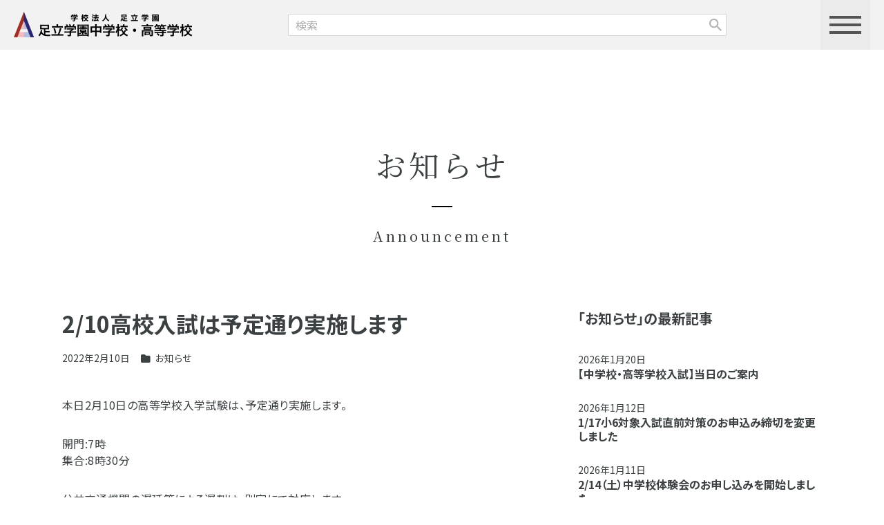

--- FILE ---
content_type: text/html; charset=UTF-8
request_url: https://www.adachigakuen-jh.ed.jp/archives/38565
body_size: 7630
content:
<!doctype>
<html lang="ja">
<head>
<meta charset="UTF-8">
<meta name="description" content="">
<meta name="viewport" content="width=device-width, user-scalable=no, initial-scale=1.0, maximum-scale=1.0, minimum-scale=1.0">
<meta http-equiv="X-UA-Compatible" content="ie=edge">
<link rel="shortcut icon" href="https://www.adachigakuen-jh.ed.jp/wp-content/themes/adachi2024/favicon.ico">
<link rel="preconnect" href="https://fonts.googleapis.com">
<link rel="preconnect" href="https://fonts.gstatic.com" crossorigin>
<link rel="stylesheet" href="https://fonts.googleapis.com/css2?family=Noto+Sans+JP:wght@300;400;500;600;700;800;900&family=Noto+Serif+JP:wght@300;400;500;600;700;900&family=Libre+Caslon+Text:wght@400;700&family=Courgette&display=swap">
<link rel="stylesheet" href="https://www.adachigakuen-jh.ed.jp/wp-content/themes/adachi2024/libs/bootstrap-5.3.1/bootstrap.css?v=1715214365">
<link rel="stylesheet" href="https://www.adachigakuen-jh.ed.jp/wp-content/themes/adachi2024/libs/kurage-css/2.0.0/kurage.min.css?v=1714463991">
<link rel="stylesheet" href="https://www.adachigakuen-jh.ed.jp/wp-content/themes/adachi2024/libs/kurage-css/2.0.0/kurage-xxl-1399.min.css?v=1714463991">
<!--<link rel="stylesheet" href="--><!--">-->
<link rel="stylesheet" href="https://www.adachigakuen-jh.ed.jp/wp-content/themes/adachi2024/libs/kurage-css/2.0.0/kurage-lg-991.min.css?v=1714463991">
<link rel="stylesheet" href="https://www.adachigakuen-jh.ed.jp/wp-content/themes/adachi2024/libs/kurage-css/2.0.0/kurage-md-767.min.css?v=1714463991">
<link rel="stylesheet" href="https://www.adachigakuen-jh.ed.jp/wp-content/themes/adachi2024/libs/kurage-css/2.0.0/kurage-sm-575.min.css?v=1714463991">
<link rel="stylesheet" href="https://www.adachigakuen-jh.ed.jp/wp-content/themes/adachi2024/libs/fontawesome-free-6.5.2/css/fontawesome.min.css">
<link rel="stylesheet" href="https://www.adachigakuen-jh.ed.jp/wp-content/themes/adachi2024/libs/fontawesome-free-6.5.2/css/regular.min.css">
<link rel="stylesheet" href="https://www.adachigakuen-jh.ed.jp/wp-content/themes/adachi2024/libs/fontawesome-free-6.5.2/css/solid.min.css">
<link rel="stylesheet" href="https://www.adachigakuen-jh.ed.jp/wp-content/themes/adachi2024/libs/fontawesome-free-6.5.2/css/brands.min.css">
<link rel="stylesheet" href="https://www.adachigakuen-jh.ed.jp/wp-content/themes/adachi2024/css/style.css?v=1721176885">
<link rel="stylesheet" href="https://www.adachigakuen-jh.ed.jp/wp-content/themes/adachi2024/css/custom.css?v=1715242821">

<title>2/10高校入試は予定通り実施します &#8211; 足立学園</title>
<style id='wp-img-auto-sizes-contain-inline-css' type='text/css'>
img:is([sizes=auto i],[sizes^="auto," i]){contain-intrinsic-size:3000px 1500px}
/*# sourceURL=wp-img-auto-sizes-contain-inline-css */
</style>
<link rel='stylesheet' id='contact-form-7-css' href='https://www.adachigakuen-jh.ed.jp/wp-content/plugins/contact-form-7/includes/css/styles.css?ver=5.9.6' type='text/css' media='all' />
<link rel='stylesheet' id='cf7msm_styles-css' href='https://www.adachigakuen-jh.ed.jp/wp-content/plugins/contact-form-7-multi-step-module/resources/cf7msm.css?ver=4.4' type='text/css' media='all' />
<script type="text/javascript" src="https://www.adachigakuen-jh.ed.jp/wp-includes/js/jquery/jquery.min.js?ver=3.7.1" id="jquery-core-js"></script>
<script type="text/javascript" src="https://www.adachigakuen-jh.ed.jp/wp-includes/js/jquery/jquery-migrate.min.js?ver=3.4.1" id="jquery-migrate-js"></script>
<link rel="canonical" href="https://www.adachigakuen-jh.ed.jp/archives/38565" />
<style id='global-styles-inline-css' type='text/css'>
:root{--wp--preset--aspect-ratio--square: 1;--wp--preset--aspect-ratio--4-3: 4/3;--wp--preset--aspect-ratio--3-4: 3/4;--wp--preset--aspect-ratio--3-2: 3/2;--wp--preset--aspect-ratio--2-3: 2/3;--wp--preset--aspect-ratio--16-9: 16/9;--wp--preset--aspect-ratio--9-16: 9/16;--wp--preset--color--black: #000000;--wp--preset--color--cyan-bluish-gray: #abb8c3;--wp--preset--color--white: #ffffff;--wp--preset--color--pale-pink: #f78da7;--wp--preset--color--vivid-red: #cf2e2e;--wp--preset--color--luminous-vivid-orange: #ff6900;--wp--preset--color--luminous-vivid-amber: #fcb900;--wp--preset--color--light-green-cyan: #7bdcb5;--wp--preset--color--vivid-green-cyan: #00d084;--wp--preset--color--pale-cyan-blue: #8ed1fc;--wp--preset--color--vivid-cyan-blue: #0693e3;--wp--preset--color--vivid-purple: #9b51e0;--wp--preset--gradient--vivid-cyan-blue-to-vivid-purple: linear-gradient(135deg,rgb(6,147,227) 0%,rgb(155,81,224) 100%);--wp--preset--gradient--light-green-cyan-to-vivid-green-cyan: linear-gradient(135deg,rgb(122,220,180) 0%,rgb(0,208,130) 100%);--wp--preset--gradient--luminous-vivid-amber-to-luminous-vivid-orange: linear-gradient(135deg,rgb(252,185,0) 0%,rgb(255,105,0) 100%);--wp--preset--gradient--luminous-vivid-orange-to-vivid-red: linear-gradient(135deg,rgb(255,105,0) 0%,rgb(207,46,46) 100%);--wp--preset--gradient--very-light-gray-to-cyan-bluish-gray: linear-gradient(135deg,rgb(238,238,238) 0%,rgb(169,184,195) 100%);--wp--preset--gradient--cool-to-warm-spectrum: linear-gradient(135deg,rgb(74,234,220) 0%,rgb(151,120,209) 20%,rgb(207,42,186) 40%,rgb(238,44,130) 60%,rgb(251,105,98) 80%,rgb(254,248,76) 100%);--wp--preset--gradient--blush-light-purple: linear-gradient(135deg,rgb(255,206,236) 0%,rgb(152,150,240) 100%);--wp--preset--gradient--blush-bordeaux: linear-gradient(135deg,rgb(254,205,165) 0%,rgb(254,45,45) 50%,rgb(107,0,62) 100%);--wp--preset--gradient--luminous-dusk: linear-gradient(135deg,rgb(255,203,112) 0%,rgb(199,81,192) 50%,rgb(65,88,208) 100%);--wp--preset--gradient--pale-ocean: linear-gradient(135deg,rgb(255,245,203) 0%,rgb(182,227,212) 50%,rgb(51,167,181) 100%);--wp--preset--gradient--electric-grass: linear-gradient(135deg,rgb(202,248,128) 0%,rgb(113,206,126) 100%);--wp--preset--gradient--midnight: linear-gradient(135deg,rgb(2,3,129) 0%,rgb(40,116,252) 100%);--wp--preset--font-size--small: 13px;--wp--preset--font-size--medium: 20px;--wp--preset--font-size--large: 36px;--wp--preset--font-size--x-large: 42px;--wp--preset--spacing--20: 0.44rem;--wp--preset--spacing--30: 0.67rem;--wp--preset--spacing--40: 1rem;--wp--preset--spacing--50: 1.5rem;--wp--preset--spacing--60: 2.25rem;--wp--preset--spacing--70: 3.38rem;--wp--preset--spacing--80: 5.06rem;--wp--preset--shadow--natural: 6px 6px 9px rgba(0, 0, 0, 0.2);--wp--preset--shadow--deep: 12px 12px 50px rgba(0, 0, 0, 0.4);--wp--preset--shadow--sharp: 6px 6px 0px rgba(0, 0, 0, 0.2);--wp--preset--shadow--outlined: 6px 6px 0px -3px rgb(255, 255, 255), 6px 6px rgb(0, 0, 0);--wp--preset--shadow--crisp: 6px 6px 0px rgb(0, 0, 0);}:where(.is-layout-flex){gap: 0.5em;}:where(.is-layout-grid){gap: 0.5em;}body .is-layout-flex{display: flex;}.is-layout-flex{flex-wrap: wrap;align-items: center;}.is-layout-flex > :is(*, div){margin: 0;}body .is-layout-grid{display: grid;}.is-layout-grid > :is(*, div){margin: 0;}:where(.wp-block-columns.is-layout-flex){gap: 2em;}:where(.wp-block-columns.is-layout-grid){gap: 2em;}:where(.wp-block-post-template.is-layout-flex){gap: 1.25em;}:where(.wp-block-post-template.is-layout-grid){gap: 1.25em;}.has-black-color{color: var(--wp--preset--color--black) !important;}.has-cyan-bluish-gray-color{color: var(--wp--preset--color--cyan-bluish-gray) !important;}.has-white-color{color: var(--wp--preset--color--white) !important;}.has-pale-pink-color{color: var(--wp--preset--color--pale-pink) !important;}.has-vivid-red-color{color: var(--wp--preset--color--vivid-red) !important;}.has-luminous-vivid-orange-color{color: var(--wp--preset--color--luminous-vivid-orange) !important;}.has-luminous-vivid-amber-color{color: var(--wp--preset--color--luminous-vivid-amber) !important;}.has-light-green-cyan-color{color: var(--wp--preset--color--light-green-cyan) !important;}.has-vivid-green-cyan-color{color: var(--wp--preset--color--vivid-green-cyan) !important;}.has-pale-cyan-blue-color{color: var(--wp--preset--color--pale-cyan-blue) !important;}.has-vivid-cyan-blue-color{color: var(--wp--preset--color--vivid-cyan-blue) !important;}.has-vivid-purple-color{color: var(--wp--preset--color--vivid-purple) !important;}.has-black-background-color{background-color: var(--wp--preset--color--black) !important;}.has-cyan-bluish-gray-background-color{background-color: var(--wp--preset--color--cyan-bluish-gray) !important;}.has-white-background-color{background-color: var(--wp--preset--color--white) !important;}.has-pale-pink-background-color{background-color: var(--wp--preset--color--pale-pink) !important;}.has-vivid-red-background-color{background-color: var(--wp--preset--color--vivid-red) !important;}.has-luminous-vivid-orange-background-color{background-color: var(--wp--preset--color--luminous-vivid-orange) !important;}.has-luminous-vivid-amber-background-color{background-color: var(--wp--preset--color--luminous-vivid-amber) !important;}.has-light-green-cyan-background-color{background-color: var(--wp--preset--color--light-green-cyan) !important;}.has-vivid-green-cyan-background-color{background-color: var(--wp--preset--color--vivid-green-cyan) !important;}.has-pale-cyan-blue-background-color{background-color: var(--wp--preset--color--pale-cyan-blue) !important;}.has-vivid-cyan-blue-background-color{background-color: var(--wp--preset--color--vivid-cyan-blue) !important;}.has-vivid-purple-background-color{background-color: var(--wp--preset--color--vivid-purple) !important;}.has-black-border-color{border-color: var(--wp--preset--color--black) !important;}.has-cyan-bluish-gray-border-color{border-color: var(--wp--preset--color--cyan-bluish-gray) !important;}.has-white-border-color{border-color: var(--wp--preset--color--white) !important;}.has-pale-pink-border-color{border-color: var(--wp--preset--color--pale-pink) !important;}.has-vivid-red-border-color{border-color: var(--wp--preset--color--vivid-red) !important;}.has-luminous-vivid-orange-border-color{border-color: var(--wp--preset--color--luminous-vivid-orange) !important;}.has-luminous-vivid-amber-border-color{border-color: var(--wp--preset--color--luminous-vivid-amber) !important;}.has-light-green-cyan-border-color{border-color: var(--wp--preset--color--light-green-cyan) !important;}.has-vivid-green-cyan-border-color{border-color: var(--wp--preset--color--vivid-green-cyan) !important;}.has-pale-cyan-blue-border-color{border-color: var(--wp--preset--color--pale-cyan-blue) !important;}.has-vivid-cyan-blue-border-color{border-color: var(--wp--preset--color--vivid-cyan-blue) !important;}.has-vivid-purple-border-color{border-color: var(--wp--preset--color--vivid-purple) !important;}.has-vivid-cyan-blue-to-vivid-purple-gradient-background{background: var(--wp--preset--gradient--vivid-cyan-blue-to-vivid-purple) !important;}.has-light-green-cyan-to-vivid-green-cyan-gradient-background{background: var(--wp--preset--gradient--light-green-cyan-to-vivid-green-cyan) !important;}.has-luminous-vivid-amber-to-luminous-vivid-orange-gradient-background{background: var(--wp--preset--gradient--luminous-vivid-amber-to-luminous-vivid-orange) !important;}.has-luminous-vivid-orange-to-vivid-red-gradient-background{background: var(--wp--preset--gradient--luminous-vivid-orange-to-vivid-red) !important;}.has-very-light-gray-to-cyan-bluish-gray-gradient-background{background: var(--wp--preset--gradient--very-light-gray-to-cyan-bluish-gray) !important;}.has-cool-to-warm-spectrum-gradient-background{background: var(--wp--preset--gradient--cool-to-warm-spectrum) !important;}.has-blush-light-purple-gradient-background{background: var(--wp--preset--gradient--blush-light-purple) !important;}.has-blush-bordeaux-gradient-background{background: var(--wp--preset--gradient--blush-bordeaux) !important;}.has-luminous-dusk-gradient-background{background: var(--wp--preset--gradient--luminous-dusk) !important;}.has-pale-ocean-gradient-background{background: var(--wp--preset--gradient--pale-ocean) !important;}.has-electric-grass-gradient-background{background: var(--wp--preset--gradient--electric-grass) !important;}.has-midnight-gradient-background{background: var(--wp--preset--gradient--midnight) !important;}.has-small-font-size{font-size: var(--wp--preset--font-size--small) !important;}.has-medium-font-size{font-size: var(--wp--preset--font-size--medium) !important;}.has-large-font-size{font-size: var(--wp--preset--font-size--large) !important;}.has-x-large-font-size{font-size: var(--wp--preset--font-size--x-large) !important;}
/*# sourceURL=global-styles-inline-css */
</style>
</head>
<!-- GA -->
<script>
  (function(i,s,o,g,r,a,m){i['GoogleAnalyticsObject']=r;i[r]=i[r]||function(){
  (i[r].q=i[r].q||[]).push(arguments)},i[r].l=1*new Date();a=s.createElement(o),
  m=s.getElementsByTagName(o)[0];a.async=1;a.src=g;m.parentNode.insertBefore(a,m)
  })(window,document,'script','//www.google-analytics.com/analytics.js','ga');

  ga('create', '', 'auto');
  ga('send', 'pageview');

</script>
<body class="single post 2-10%e9%ab%98%e6%a0%a1%e5%85%a5%e8%a9%a6%e3%81%af%e4%ba%88%e5%ae%9a%e9%80%9a%e3%82%8a%e5%ae%9f%e6%96%bd%e3%81%97%e3%81%be%e3%81%99">

<div class="drawer">
  <div class="drawer__bg"></div>
  <div class="drawer__content">
    <div class="drawer__item drawer__item--1">
      <a class="drawer__item__title" href="https://www.adachigakuen-jh.ed.jp/gakuen.html">本校について</a>
      <ul>
        <li id="menu-item-48859" class="menu-item menu-item-type-post_type menu-item-object-page menu-item-48859"><a href="https://www.adachigakuen-jh.ed.jp/gakuen/school-info.html">学園基本情報</a></li>
<li id="menu-item-48860" class="menu-item menu-item-type-post_type menu-item-object-page menu-item-48860"><a href="https://www.adachigakuen-jh.ed.jp/gakuen/facilities.html">施設設備</a></li>
<li id="menu-item-48861" class="menu-item menu-item-type-post_type menu-item-object-page menu-item-48861"><a href="https://www.adachigakuen-jh.ed.jp/gakuen/philosophy.html">教育理念</a></li>
<li id="menu-item-48862" class="menu-item menu-item-type-post_type menu-item-object-page menu-item-48862"><a href="https://www.adachigakuen-jh.ed.jp/gakuen/greetings.html">ご挨拶</a></li>
<li id="menu-item-48863" class="menu-item menu-item-type-post_type menu-item-object-page menu-item-48863"><a href="https://www.adachigakuen-jh.ed.jp/gakuen/sdgs.html">SDGs活動</a></li>
<li id="menu-item-48864" class="menu-item menu-item-type-post_type menu-item-object-page menu-item-48864"><a href="https://www.adachigakuen-jh.ed.jp/gakuen/local-exchange.html">地域との交流</a></li>
<li id="menu-item-48865" class="menu-item menu-item-type-post_type menu-item-object-page menu-item-48865"><a href="https://www.adachigakuen-jh.ed.jp/setsumeikai/schoolexpenses.html">入学金・学費について</a></li>
<li id="menu-item-48866" class="menu-item menu-item-type-post_type menu-item-object-page menu-item-48866"><a href="https://www.adachigakuen-jh.ed.jp/setsumeikai/pamphlet.html">簡易パンフレット</a></li>
<li id="menu-item-48913" class="menu-item menu-item-type-post_type menu-item-object-page menu-item-48913"><a href="https://www.adachigakuen-jh.ed.jp/e-pamphlet.html">電子パンフレット</a></li>
<li id="menu-item-48867" class="menu-item menu-item-type-post_type menu-item-object-page menu-item-48867"><a href="https://www.adachigakuen-jh.ed.jp/setsumeikai/education.html">広報誌「足立の教育」</a></li>
<li id="menu-item-48868" class="menu-item menu-item-type-post_type menu-item-object-page menu-item-48868"><a href="https://www.adachigakuen-jh.ed.jp/contact.html">お問い合わせ</a></li>
<li id="menu-item-48869" class="menu-item menu-item-type-post_type menu-item-object-page menu-item-48869"><a href="https://www.adachigakuen-jh.ed.jp/privacypolicy.html">個人情報保護方針</a></li>
     </ul>
    </div>
    <div class="drawer__item drawer__item--2">
      <a class="drawer__item__title" href="https://www.adachigakuen-jh.ed.jp/adachi-education.html">足立の教育</a>
      <ul>
        <li id="menu-item-48871" class="menu-item menu-item-type-post_type menu-item-object-page menu-item-48871"><a href="https://www.adachigakuen-jh.ed.jp/adachi-education/characteristic.html">特徴ある教育</a></li>
<li id="menu-item-48872" class="menu-item menu-item-type-post_type menu-item-object-page menu-item-48872"><a href="https://www.adachigakuen-jh.ed.jp/adachi-education/innovation.html">探究コース</a></li>
<li id="menu-item-48873" class="menu-item menu-item-type-post_type menu-item-object-page menu-item-48873"><a href="https://www.adachigakuen-jh.ed.jp/adachi-education/ict-education.html">ICT活用教育</a></li>
<li id="menu-item-48874" class="menu-item menu-item-type-post_type menu-item-object-page menu-item-48874"><a href="https://www.adachigakuen-jh.ed.jp/adachi-education/global-education.html">グローバル教育</a></li>
<li id="menu-item-48875" class="menu-item menu-item-type-post_type menu-item-object-page menu-item-48875"><a href="https://www.adachigakuen-jh.ed.jp/adachi-education/life-education.html">紳士教育</a></li>
<li id="menu-item-48876" class="menu-item menu-item-type-post_type menu-item-object-page menu-item-48876"><a href="https://www.adachigakuen-jh.ed.jp/adachi-education/follow.html">学習フォロー体制</a></li>
<li id="menu-item-48877" class="menu-item menu-item-type-post_type menu-item-object-page menu-item-48877"><a href="https://www.adachigakuen-jh.ed.jp/adachi-education/junior-2.html">中高一貫教育６年間</a></li>
<li id="menu-item-48878" class="menu-item menu-item-type-post_type menu-item-object-page menu-item-48878"><a href="https://www.adachigakuen-jh.ed.jp/adachi-education/eachsubject-junior.html">中学の主な科目</a></li>
<li id="menu-item-48879" class="menu-item menu-item-type-post_type menu-item-object-page menu-item-48879"><a href="https://www.adachigakuen-jh.ed.jp/adachi-education/high-2.html">高等学校教育３年間</a></li>
<li id="menu-item-48880" class="menu-item menu-item-type-post_type menu-item-object-page menu-item-48880"><a href="https://www.adachigakuen-jh.ed.jp/adachi-education/eachsubject-high.html">高校の主な科目</a></li>
      </ul>
    </div>
    <div class="drawer__item drawer__item--3">
      <a class="drawer__item__title" href="https://www.adachigakuen-jh.ed.jp/school.html">スクールライフ</a>
      <ul>
        <li id="menu-item-48882" class="menu-item menu-item-type-post_type menu-item-object-page menu-item-48882"><a href="https://www.adachigakuen-jh.ed.jp/school/event.html">年間行事</a></li>
<li id="menu-item-48883" class="menu-item menu-item-type-post_type menu-item-object-page menu-item-48883"><a href="https://www.adachigakuen-jh.ed.jp/school/day.html">生徒のー日</a></li>
<li id="menu-item-48884" class="menu-item menu-item-type-post_type menu-item-object-page menu-item-48884"><a href="https://www.adachigakuen-jh.ed.jp/school/club.html">クラブ活動一覧</a></li>
<li id="menu-item-48885" class="menu-item menu-item-type-post_type menu-item-object-page menu-item-48885"><a href="https://www.adachigakuen-jh.ed.jp/school/members.html">生徒紹介</a></li>
<li id="menu-item-48886" class="menu-item menu-item-type-post_type menu-item-object-page menu-item-48886"><a href="https://www.adachigakuen-jh.ed.jp/school/studentcouncil.html">生徒会活動</a></li>
<li id="menu-item-48887" class="menu-item menu-item-type-post_type menu-item-object-page menu-item-48887"><a href="https://www.adachigakuen-jh.ed.jp/school/uniform.html">制服</a></li>
<li id="menu-item-48888" class="menu-item menu-item-type-post_type menu-item-object-page menu-item-48888"><a href="https://www.adachigakuen-jh.ed.jp/school/schoolregulations.html">校則</a></li>
<li id="menu-item-48889" class="menu-item menu-item-type-post_type menu-item-object-page menu-item-48889"><a href="https://www.adachigakuen-jh.ed.jp/school/support.html">サポート体制</a></li>
      </ul>
    </div>
    <div class="drawer__item drawer__item--4">
      <a class="drawer__item__title" href="https://www.adachigakuen-jh.ed.jp/setsumeikai.html">入試情報</a>
      <ul>
        <li id="menu-item-48891" class="menu-item menu-item-type-post_type menu-item-object-page menu-item-48891"><a href="https://www.adachigakuen-jh.ed.jp/setsumeikai/nyushi.html">募集要項＆WEB出願</a></li>
<li id="menu-item-48892" class="menu-item menu-item-type-post_type menu-item-object-page menu-item-48892"><a href="https://www.adachigakuen-jh.ed.jp/setsumeikai/orientation.html">学校説明会</a></li>
<li id="menu-item-48893" class="menu-item menu-item-type-post_type menu-item-object-page menu-item-48893"><a href="https://www.adachigakuen-jh.ed.jp/setsumeikai/soudankai.html">合同相談会</a></li>
<li id="menu-item-48895" class="menu-item menu-item-type-post_type menu-item-object-page menu-item-48895"><a href="https://www.adachigakuen-jh.ed.jp/setsumeikai/goukaku.html">合格発表</a></li>
<li id="menu-item-52407" class="menu-item menu-item-type-post_type menu-item-object-page menu-item-52407"><a href="https://www.adachigakuen-jh.ed.jp/setsumeikai/nyushi-soudan.html">入試相談について</a></li>
      </ul>
    </div>
    <div class="drawer__item drawer__item--5">
      <a class="drawer__item__title" href="https://www.adachigakuen-jh.ed.jp/career.html">進路指導</a>
      <ul>
        <li id="menu-item-48897" class="menu-item menu-item-type-post_type menu-item-object-page menu-item-48897"><a href="https://www.adachigakuen-jh.ed.jp/career/system.html">進路指導</a></li>
<li id="menu-item-48898" class="menu-item menu-item-type-post_type menu-item-object-page menu-item-48898"><a href="https://www.adachigakuen-jh.ed.jp/career/shingaku.html">大学合格実績</a></li>
<li id="menu-item-48899" class="menu-item menu-item-type-post_type menu-item-object-page menu-item-48899"><a href="https://www.adachigakuen-jh.ed.jp/career/alumni.html">卒業生の声</a></li>
<li id="menu-item-48900" class="menu-item menu-item-type-post_type menu-item-object-page menu-item-48900"><a href="https://www.adachigakuen-jh.ed.jp/career/introduction.html">親子物語</a></li>
<li id="menu-item-48901" class="menu-item menu-item-type-post_type menu-item-object-page menu-item-48901"><a href="https://www.adachigakuen-jh.ed.jp/career/support.html">進路のサポート</a></li>
<li id="menu-item-48902" class="menu-item menu-item-type-post_type menu-item-object-page menu-item-48902"><a href="https://www.adachigakuen-jh.ed.jp/career/overseas-study.html">海外進学</a></li>
      </ul>
    </div>
    <div class="drawer__item drawer__item--6">
      <div class="drawer__item">
        <a class="drawer__item__title" href="https://www.adachigakuen-jh.ed.jp/access.html">交通アクセス</a>
      </div>
      <div class="drawer__item">
        <a class="drawer__item__title" href="https://www.adachigakuen-jh.ed.jp/zaikousei.html">在校生/保護者様</a>
      </div>
      <div class="drawer__item">
        <a class="drawer__item__title" href="https://www.adachigakuen-jh.ed.jp/graduate.html">卒業生の方へ</a>
      </div>
      <div class="drawer__item">
        <a class="drawer__item__title" href="https://www.adachigakuen-jh.ed.jp/recruit.html">教職員募集</a>
      </div>
      <div class="drawer__item">
        <a class="drawer__item__title" href="https://www.adachigakuen-jh.ed.jp/media-link.html">メディア情報/リンク</a>
      </div>
    </div>
  </div>
  <div class="drawer__btn">
    <span class="drawer__btn__line drawer__btn__line--1"></span>
    <span class="drawer__btn__line drawer__btn__line--2"></span>
    <span class="drawer__btn__line drawer__btn__line--3"></span>
  </div>
</div>

<header class="header">
  <div class="header__inner">
    <div class="header__logo">
      <a href="https://www.adachigakuen-jh.ed.jp/">
        <img src="https://www.adachigakuen-jh.ed.jp/wp-content/themes/adachi2024/images/header_logo@2x.png" alt="足立学園トップページ">
      </a>
    </div>
    <div class="header__search">
      <form role="search" method="get" id="searchform" class="searchform" action="https://www.adachigakuen-jh.ed.jp">
  <div>
    <label class="screen-reader-text" for="s">検索:</label>
    <div class="input-wrapper">
            <input type="text" value="" name="s" id="s" placeholder="検索">
      <input type="submit" id="searchsubmit" value="">
    </div>
  </div>
</form>
    </div>
    <div class="header__btn">
      <div class="header__btn__inner"></div>
    </div>
  </div>
</header>


<div class="header__search__sp">
  <div class="header__search__sp__inner">
    <form role="search" method="get" id="searchform" class="searchform" action="https://www.adachigakuen-jh.ed.jp">
  <div>
    <label class="screen-reader-text" for="s">検索:</label>
    <div class="input-wrapper">
            <input type="text" value="" name="s" id="s" placeholder="検索">
      <input type="submit" id="searchsubmit" value="">
    </div>
  </div>
</form>
  </div>
</div>

<main class="main" role="main">
  <article class="article" role="article">

    <div class="article__header-simple1 rmt-9 rmb-6 rmy-md-6">
      <div class="h1 mincho">
        <span class="article__header-simple1__title">お知らせ</span>
        <span class="article__header-simple1__subtitle">Announcement</span>
      </div>
    </div>

    <div class="article__inner container">

      <div class="row">
        <div class="col-md-8 rpr-3 rpr-md-0 rmb-md-4.5">

          <h1 class="rfs-2 rfs-sm-1.5 gothic fw-700 lh-sm ls-normal rmb-1.5">2/10高校入試は予定通り実施します</h1>
          <div class="d-flex align-items-center rfs-0.85 lh-1 rmb-3"><span class="rpr-1">
            <span class="rpr-1">2022年2月10日</span><span><i class="fa-solid fa-folder rpr-0.25"></i></span>
            <span><a class="text-decoration-none" href="https://www.adachigakuen-jh.ed.jp/archives/category/announcement">お知らせ</a></span>          </div>
          <div class="post-content">
            <p>本日2月10日の高等学校入学試験は、予定通り実施します。</p>
<p>開門:7時<br />
集合:8時30分</p>
<p>公共交通機関の遅延等による遅刻は、別室にて対応します。<br />
その場合、学校（03－3888－5331）に８時３０分までに必ずご連絡ください。</p>
<p>気を付けてご来校ください。</p>
          </div>
                  </div>

        <!-- sidebar -->
        <div class="col-md-4">
          <div class="rmb-3">
            <div class="rfs-1.25 fw-700 lh-sm rmb-2.5">「お知らせ」の最新記事</div>
            <div class="d-flex align-items-center rfs-0.875 lh-1 rmb-0.25"><span class="rpr-1">2026年1月20日</span></div><div class="rfs-1 gothic fw-700 rmb-2"><a class="link-reverse lh-sm" href="https://www.adachigakuen-jh.ed.jp/archives/58585">【中学校・高等学校入試】当日のご案内</a></div><div class="d-flex align-items-center rfs-0.875 lh-1 rmb-0.25"><span class="rpr-1">2026年1月12日</span></div><div class="rfs-1 gothic fw-700 rmb-2"><a class="link-reverse lh-sm" href="https://www.adachigakuen-jh.ed.jp/archives/58394">1/17小6対象入試直前対策のお申込み締切を変更しました</a></div><div class="d-flex align-items-center rfs-0.875 lh-1 rmb-0.25"><span class="rpr-1">2026年1月11日</span></div><div class="rfs-1 gothic fw-700 rmb-2"><a class="link-reverse lh-sm" href="https://www.adachigakuen-jh.ed.jp/archives/58379">2/14（土）中学校体験会のお申し込みを開始しました</a></div><div class="d-flex align-items-center rfs-0.875 lh-1 rmb-0.25"><span class="rpr-1">2025年12月19日</span></div><div class="rfs-1 gothic fw-700 rmb-2"><a class="link-reverse lh-sm" href="https://www.adachigakuen-jh.ed.jp/archives/58072">1/17小６対象入試直前対策の定員を変更しました</a></div><div class="d-flex align-items-center rfs-0.875 lh-1 rmb-0.25"><span class="rpr-1">2025年12月12日</span></div><div class="rfs-1 gothic fw-700 rmb-2"><a class="link-reverse lh-sm" href="https://www.adachigakuen-jh.ed.jp/archives/57994">採用ページ更新しました</a></div><div class="d-flex align-items-center rfs-0.875 lh-1 rmb-0.25"><span class="rpr-1">2025年12月2日</span></div><div class="rfs-1 gothic fw-700 rmb-2"><a class="link-reverse lh-sm" href="https://www.adachigakuen-jh.ed.jp/archives/57900">出願ガイドを掲載しました</a></div><div class="d-flex align-items-center rfs-0.875 lh-1 rmb-0.25"><span class="rpr-1">2025年11月28日</span></div><div class="rfs-1 gothic fw-700 rmb-2"><a class="link-reverse lh-sm" href="https://www.adachigakuen-jh.ed.jp/archives/57840">出願用写真について</a></div><div class="d-flex align-items-center rfs-0.875 lh-1 rmb-0.25"><span class="rpr-1">2025年11月27日</span></div><div class="rfs-1 gothic fw-700 rmb-2"><a class="link-reverse lh-sm" href="https://www.adachigakuen-jh.ed.jp/archives/57811">【事務室より】冬期事務室閉室期間のお知らせ</a></div><div class="d-flex align-items-center rfs-0.875 lh-1 rmb-0.25"><span class="rpr-1">2025年11月9日</span></div><div class="rfs-1 gothic fw-700 rmb-2"><a class="link-reverse lh-sm" href="https://www.adachigakuen-jh.ed.jp/archives/57589">12/13中学校説明会＜今年度最終回＞お申込みを開始しました</a></div><div class="d-flex align-items-center rfs-0.875 lh-1 rmb-0.25"><span class="rpr-1">2025年11月9日</span></div><div class="rfs-1 gothic fw-700 rmb-2"><a class="link-reverse lh-sm" href="https://www.adachigakuen-jh.ed.jp/archives/57586">11/22高校説明会＜今年度最終回＞お申込み受付中</a></div>          </div>
          <div>
                        <div class="rmb-3">
              <label for="category" class="fw-700 rmb-0.25">カテゴリー</label>
              <select name="category" id="category" class="form-select">
                <option value="">カテゴリーを選択</option>
                <option value="https://www.adachigakuen-jh.ed.jp/archives/category/sf%e7%a0%94%e7%a9%b6%e9%83%a8" >SF研究部</option><option value="https://www.adachigakuen-jh.ed.jp/archives/category/%e8%8b%b1%e4%bc%9a%e8%a9%b1%e5%90%8c%e5%a5%bd%e4%bc%9a" >英会話同好会</option><option value="https://www.adachigakuen-jh.ed.jp/archives/category/%e3%82%af%e3%83%a9%e3%83%95%e3%83%88%e5%90%8c%e5%a5%bd%e4%bc%9a" >クラフト同好会</option><option value="https://www.adachigakuen-jh.ed.jp/archives/category/%e4%ba%8b%e5%8b%99%e5%ae%a4" >事務室</option><option value="https://www.adachigakuen-jh.ed.jp/archives/category/announcement" >お知らせ</option><option value="https://www.adachigakuen-jh.ed.jp/archives/category/topics" >説明会情報</option><option value="https://www.adachigakuen-jh.ed.jp/archives/category/news" >新着情報</option><option value="https://www.adachigakuen-jh.ed.jp/archives/category/featured" >特集</option><option value="https://www.adachigakuen-jh.ed.jp/archives/category/ob%e3%81%ae%e6%b4%bb%e8%ba%8d" >OBの活躍</option><option value="https://www.adachigakuen-jh.ed.jp/archives/category/sdgs" >SDGs</option><option value="https://www.adachigakuen-jh.ed.jp/archives/category/americanfootball" >アメリカンフットボール部</option><option value="https://www.adachigakuen-jh.ed.jp/archives/category/%e3%82%af%e3%82%a4%e3%82%ba%e7%a0%94%e7%a9%b6%e5%90%8c%e5%a5%bd%e4%bc%9a" >クイズ研究同好会</option><option value="https://www.adachigakuen-jh.ed.jp/archives/category/golf" >ゴルフ部</option><option value="https://www.adachigakuen-jh.ed.jp/archives/category/soccer" >サッカー部</option><option value="https://www.adachigakuen-jh.ed.jp/archives/category/skiing" >スキー同好会</option><option value="https://www.adachigakuen-jh.ed.jp/archives/category/softtennis" >ソフトテニス部</option><option value="https://www.adachigakuen-jh.ed.jp/archives/category/softball" >ソフトボール部</option><option value="https://www.adachigakuen-jh.ed.jp/archives/category/basketball" >バスケットボール部</option><option value="https://www.adachigakuen-jh.ed.jp/archives/category/pc" >パソコン部</option><option value="https://www.adachigakuen-jh.ed.jp/archives/category/volleyball" >バレーボール部</option><option value="https://www.adachigakuen-jh.ed.jp/archives/category/handball" >ハンドボール部</option><option value="https://www.adachigakuen-jh.ed.jp/archives/category/chu-gaku" >中学</option><option value="https://www.adachigakuen-jh.ed.jp/archives/category/touchsoftball" >中学アメリカンフットボール部</option><option value="https://www.adachigakuen-jh.ed.jp/archives/category/%e4%b8%ad%e5%ad%a6%e3%82%b5%e3%83%83%e3%82%ab%e3%83%bc%e9%83%a8" >中学サッカー部</option><option value="https://www.adachigakuen-jh.ed.jp/archives/category/basket-junior" >中学バスケットボール部</option><option value="https://www.adachigakuen-jh.ed.jp/archives/category/junior" >中学校</option><option value="https://www.adachigakuen-jh.ed.jp/archives/category/jhsbaseball" >中学野球部</option><option value="https://www.adachigakuen-jh.ed.jp/archives/category/%e5%85%a5%e8%a9%a6" >入試</option><option value="https://www.adachigakuen-jh.ed.jp/archives/category/photo" >写真部</option><option value="https://www.adachigakuen-jh.ed.jp/archives/category/kendo" >剣道部</option><option value="https://www.adachigakuen-jh.ed.jp/archives/category/tabletennis" >卓球部</option><option value="https://www.adachigakuen-jh.ed.jp/archives/category/%e5%90%8c%e7%aa%93%e4%bc%9a" >同窓会</option><option value="https://www.adachigakuen-jh.ed.jp/archives/category/windmusic" >吹奏楽部</option><option value="https://www.adachigakuen-jh.ed.jp/archives/category/%e5%90%b9%e5%a5%8f%e6%a5%bd%e9%83%a8" >吹奏楽部</option><option value="https://www.adachigakuen-jh.ed.jp/archives/category/shogi" >将棋部</option><option value="https://www.adachigakuen-jh.ed.jp/archives/category/jyugyoukaikaku" >授業改革</option><option value="https://www.adachigakuen-jh.ed.jp/archives/category/%e6%8e%a2%e7%a9%b6" >探究</option><option value="https://www.adachigakuen-jh.ed.jp/archives/category/literature" >文芸部</option><option value="https://www.adachigakuen-jh.ed.jp/archives/category/shodo" >書道部</option><option value="https://www.adachigakuen-jh.ed.jp/archives/category/judo" >柔道部</option><option value="https://www.adachigakuen-jh.ed.jp/archives/category/principal" >校長ブログ</option><option value="https://www.adachigakuen-jh.ed.jp/archives/category/swimming" >水泳同好会</option><option value="https://www.adachigakuen-jh.ed.jp/archives/category/%e6%b0%b4%e6%b3%b3%e9%83%a8" >水泳部</option><option value="https://www.adachigakuen-jh.ed.jp/archives/category/science" >理化部</option><option value="https://www.adachigakuen-jh.ed.jp/archives/category/seitokai" >生徒会ブログ</option><option value="https://www.adachigakuen-jh.ed.jp/archives/category/tennis" >硬式テニス部</option><option value="https://www.adachigakuen-jh.ed.jp/archives/category/sougou" >総合</option><option value="https://www.adachigakuen-jh.ed.jp/archives/category/%e8%a1%8c%e4%ba%8b" >行事</option><option value="https://www.adachigakuen-jh.ed.jp/archives/category/lightmusic" >軽音楽部</option><option value="https://www.adachigakuen-jh.ed.jp/archives/category/%e9%83%a8%e6%b4%bb%e5%8b%95" >部活動</option><option value="https://www.adachigakuen-jh.ed.jp/archives/category/baseball" >野球部</option><option value="https://www.adachigakuen-jh.ed.jp/archives/category/kou-kou" >高校</option><option value="https://www.adachigakuen-jh.ed.jp/archives/category/uncategorized" >未分類</option>              </select>
              <script>
                document.getElementById('category').addEventListener('change', function () {
                  if (this.value) {
                    window.location.href = this.value;
                  } else {
                    window.location.href = 'https://www.adachigakuen-jh.ed.jp/archives/category/announcement';
                  }
                });
              </script>
            </div>

          </div><!-- /sidebar -->
        </div><!-- /.row -->

      </div><!-- /.article__inner -->

  </article>
</main>

<script type="speculationrules">
{"prefetch":[{"source":"document","where":{"and":[{"href_matches":"/*"},{"not":{"href_matches":["/wp-*.php","/wp-admin/*","/wp-content/uploads/*","/wp-content/*","/wp-content/plugins/*","/wp-content/themes/adachi2024/*","/*\\?(.+)"]}},{"not":{"selector_matches":"a[rel~=\"nofollow\"]"}},{"not":{"selector_matches":".no-prefetch, .no-prefetch a"}}]},"eagerness":"conservative"}]}
</script>
<script type="text/javascript" src="https://www.adachigakuen-jh.ed.jp/wp-content/plugins/contact-form-7/includes/swv/js/index.js?ver=5.9.6" id="swv-js"></script>
<script type="text/javascript" id="contact-form-7-js-extra">
/* <![CDATA[ */
var wpcf7 = {"api":{"root":"https://www.adachigakuen-jh.ed.jp/wp-json/","namespace":"contact-form-7/v1"}};
//# sourceURL=contact-form-7-js-extra
/* ]]> */
</script>
<script type="text/javascript" src="https://www.adachigakuen-jh.ed.jp/wp-content/plugins/contact-form-7/includes/js/index.js?ver=5.9.6" id="contact-form-7-js"></script>
<script type="text/javascript" id="cf7msm-js-extra">
/* <![CDATA[ */
var cf7msm_posted_data = [];
//# sourceURL=cf7msm-js-extra
/* ]]> */
</script>
<script type="text/javascript" src="https://www.adachigakuen-jh.ed.jp/wp-content/plugins/contact-form-7-multi-step-module/resources/cf7msm.min.js?ver=4.4" id="cf7msm-js"></script>
<script type="text/javascript" src="https://www.google.com/recaptcha/api.js?render=6LcuaFQcAAAAAHafvlMnqELPETtCvNzpO6aMGz1H&amp;ver=3.0" id="google-recaptcha-js"></script>
<script type="text/javascript" src="https://www.adachigakuen-jh.ed.jp/wp-includes/js/dist/vendor/wp-polyfill.min.js?ver=3.15.0" id="wp-polyfill-js"></script>
<script type="text/javascript" id="wpcf7-recaptcha-js-extra">
/* <![CDATA[ */
var wpcf7_recaptcha = {"sitekey":"6LcuaFQcAAAAAHafvlMnqELPETtCvNzpO6aMGz1H","actions":{"homepage":"homepage","contactform":"contactform"}};
//# sourceURL=wpcf7-recaptcha-js-extra
/* ]]> */
</script>
<script type="text/javascript" src="https://www.adachigakuen-jh.ed.jp/wp-content/plugins/contact-form-7/modules/recaptcha/index.js?ver=5.9.6" id="wpcf7-recaptcha-js"></script>
<footer class="footer">
  <div class="footer__content">
    <div class="footer__content__inner">
      <div class="footer__school-info">
        <div class="footer__school-name">足立学園中学校・高等学校</div>
        <div class="footer__sns">
          <ul>
            <li><a class="footer__sns__icon footer__sns__icon--facebook" href="https://www.facebook.com/adachigakuen.jh/" target="_blank" rel="noreferrer noopener"></a></li>
            <li><a class="footer__sns__icon footer__sns__icon--youtube" href="https://www.youtube.com/channel/UC1qVAblU6zPthQ2s2if2NZw" target="_blank" rel="noreferrer noopener"></a></li>
            <li><a class="footer__sns__icon footer__sns__icon--x" href="https://twitter.com/adachigakuen_jh" target="_blank" rel="noreferrer noopener"></a></li>
            <li><a class="footer__sns__icon footer__sns__icon--instagram" href="https://www.instagram.com/adachigakuen2023/" target="_blank" rel="noreferrer noopener"></a></li>
          </ul>
        </div>
      </div>
      <div class="footer__goals">
        <img src="https://www.adachigakuen-jh.ed.jp/wp-content/themes/adachi2024/images/logo_goals.svg" alt="足立学園SUSTAINABLE DEVELOPMENT GOALS">
      </div>
      <div class="footer__nav">
        <ul class="footer__nav__main">
          <li id="menu-item-48848" class="menu-item menu-item-type-post_type menu-item-object-page menu-item-home menu-item-48848"><a href="https://www.adachigakuen-jh.ed.jp/">Home</a></li>
<li id="menu-item-48849" class="menu-item menu-item-type-post_type menu-item-object-page menu-item-48849"><a href="https://www.adachigakuen-jh.ed.jp/gakuen.html">本校について</a></li>
<li id="menu-item-48850" class="menu-item menu-item-type-post_type menu-item-object-page menu-item-48850"><a href="https://www.adachigakuen-jh.ed.jp/setsumeikai/education.html">広報誌「足立の教育」</a></li>
<li id="menu-item-48851" class="menu-item menu-item-type-post_type menu-item-object-page menu-item-48851"><a href="https://www.adachigakuen-jh.ed.jp/school.html">スクールライフ</a></li>
<li id="menu-item-48852" class="menu-item menu-item-type-post_type menu-item-object-page menu-item-48852"><a href="https://www.adachigakuen-jh.ed.jp/setsumeikai.html">入試情報</a></li>
<li id="menu-item-48853" class="menu-item menu-item-type-post_type menu-item-object-page menu-item-48853"><a href="https://www.adachigakuen-jh.ed.jp/career.html">進路指導</a></li>
<li id="menu-item-48854" class="menu-item menu-item-type-post_type menu-item-object-page menu-item-48854"><a href="https://www.adachigakuen-jh.ed.jp/contact.html">お問い合わせ</a></li>
<li id="menu-item-48855" class="menu-item menu-item-type-post_type menu-item-object-page menu-item-48855"><a href="https://www.adachigakuen-jh.ed.jp/adachi-kizuna.html">卒業生応援サイト</a></li>
        </ul>
        <ul class="footer__nav__sub">
          <li id="menu-item-48843" class="menu-item menu-item-type-post_type menu-item-object-page menu-item-48843"><a href="https://www.adachigakuen-jh.ed.jp/access.html">交通アクセス</a></li>
<li id="menu-item-48844" class="menu-item menu-item-type-post_type menu-item-object-page menu-item-48844"><a href="https://www.adachigakuen-jh.ed.jp/zaikousei.html">在校生/保護者様</a></li>
<li id="menu-item-48845" class="menu-item menu-item-type-post_type menu-item-object-page menu-item-48845"><a href="https://www.adachigakuen-jh.ed.jp/graduate.html">卒業生の方へ</a></li>
<li id="menu-item-48846" class="menu-item menu-item-type-post_type menu-item-object-page menu-item-48846"><a href="https://www.adachigakuen-jh.ed.jp/recruit.html">教職員募集</a></li>
        </ul>
      </div>
    </div>
  </div>
  <div class="footer__copyright text-center text-sm-end">
    (C) Adachi Gakuen Junior & Senior Highschool. <br class="d-block d-sm-none">All rights reserved.
  </div>
</footer>
<script src="https://www.adachigakuen-jh.ed.jp/wp-content/themes/adachi2024/js/common.js?v=1721182130"></script>



</body>
</html>


--- FILE ---
content_type: text/html; charset=utf-8
request_url: https://www.google.com/recaptcha/api2/anchor?ar=1&k=6LcuaFQcAAAAAHafvlMnqELPETtCvNzpO6aMGz1H&co=aHR0cHM6Ly93d3cuYWRhY2hpZ2FrdWVuLWpoLmVkLmpwOjQ0Mw..&hl=en&v=PoyoqOPhxBO7pBk68S4YbpHZ&size=invisible&anchor-ms=20000&execute-ms=30000&cb=pl9uluga4lvk
body_size: 48920
content:
<!DOCTYPE HTML><html dir="ltr" lang="en"><head><meta http-equiv="Content-Type" content="text/html; charset=UTF-8">
<meta http-equiv="X-UA-Compatible" content="IE=edge">
<title>reCAPTCHA</title>
<style type="text/css">
/* cyrillic-ext */
@font-face {
  font-family: 'Roboto';
  font-style: normal;
  font-weight: 400;
  font-stretch: 100%;
  src: url(//fonts.gstatic.com/s/roboto/v48/KFO7CnqEu92Fr1ME7kSn66aGLdTylUAMa3GUBHMdazTgWw.woff2) format('woff2');
  unicode-range: U+0460-052F, U+1C80-1C8A, U+20B4, U+2DE0-2DFF, U+A640-A69F, U+FE2E-FE2F;
}
/* cyrillic */
@font-face {
  font-family: 'Roboto';
  font-style: normal;
  font-weight: 400;
  font-stretch: 100%;
  src: url(//fonts.gstatic.com/s/roboto/v48/KFO7CnqEu92Fr1ME7kSn66aGLdTylUAMa3iUBHMdazTgWw.woff2) format('woff2');
  unicode-range: U+0301, U+0400-045F, U+0490-0491, U+04B0-04B1, U+2116;
}
/* greek-ext */
@font-face {
  font-family: 'Roboto';
  font-style: normal;
  font-weight: 400;
  font-stretch: 100%;
  src: url(//fonts.gstatic.com/s/roboto/v48/KFO7CnqEu92Fr1ME7kSn66aGLdTylUAMa3CUBHMdazTgWw.woff2) format('woff2');
  unicode-range: U+1F00-1FFF;
}
/* greek */
@font-face {
  font-family: 'Roboto';
  font-style: normal;
  font-weight: 400;
  font-stretch: 100%;
  src: url(//fonts.gstatic.com/s/roboto/v48/KFO7CnqEu92Fr1ME7kSn66aGLdTylUAMa3-UBHMdazTgWw.woff2) format('woff2');
  unicode-range: U+0370-0377, U+037A-037F, U+0384-038A, U+038C, U+038E-03A1, U+03A3-03FF;
}
/* math */
@font-face {
  font-family: 'Roboto';
  font-style: normal;
  font-weight: 400;
  font-stretch: 100%;
  src: url(//fonts.gstatic.com/s/roboto/v48/KFO7CnqEu92Fr1ME7kSn66aGLdTylUAMawCUBHMdazTgWw.woff2) format('woff2');
  unicode-range: U+0302-0303, U+0305, U+0307-0308, U+0310, U+0312, U+0315, U+031A, U+0326-0327, U+032C, U+032F-0330, U+0332-0333, U+0338, U+033A, U+0346, U+034D, U+0391-03A1, U+03A3-03A9, U+03B1-03C9, U+03D1, U+03D5-03D6, U+03F0-03F1, U+03F4-03F5, U+2016-2017, U+2034-2038, U+203C, U+2040, U+2043, U+2047, U+2050, U+2057, U+205F, U+2070-2071, U+2074-208E, U+2090-209C, U+20D0-20DC, U+20E1, U+20E5-20EF, U+2100-2112, U+2114-2115, U+2117-2121, U+2123-214F, U+2190, U+2192, U+2194-21AE, U+21B0-21E5, U+21F1-21F2, U+21F4-2211, U+2213-2214, U+2216-22FF, U+2308-230B, U+2310, U+2319, U+231C-2321, U+2336-237A, U+237C, U+2395, U+239B-23B7, U+23D0, U+23DC-23E1, U+2474-2475, U+25AF, U+25B3, U+25B7, U+25BD, U+25C1, U+25CA, U+25CC, U+25FB, U+266D-266F, U+27C0-27FF, U+2900-2AFF, U+2B0E-2B11, U+2B30-2B4C, U+2BFE, U+3030, U+FF5B, U+FF5D, U+1D400-1D7FF, U+1EE00-1EEFF;
}
/* symbols */
@font-face {
  font-family: 'Roboto';
  font-style: normal;
  font-weight: 400;
  font-stretch: 100%;
  src: url(//fonts.gstatic.com/s/roboto/v48/KFO7CnqEu92Fr1ME7kSn66aGLdTylUAMaxKUBHMdazTgWw.woff2) format('woff2');
  unicode-range: U+0001-000C, U+000E-001F, U+007F-009F, U+20DD-20E0, U+20E2-20E4, U+2150-218F, U+2190, U+2192, U+2194-2199, U+21AF, U+21E6-21F0, U+21F3, U+2218-2219, U+2299, U+22C4-22C6, U+2300-243F, U+2440-244A, U+2460-24FF, U+25A0-27BF, U+2800-28FF, U+2921-2922, U+2981, U+29BF, U+29EB, U+2B00-2BFF, U+4DC0-4DFF, U+FFF9-FFFB, U+10140-1018E, U+10190-1019C, U+101A0, U+101D0-101FD, U+102E0-102FB, U+10E60-10E7E, U+1D2C0-1D2D3, U+1D2E0-1D37F, U+1F000-1F0FF, U+1F100-1F1AD, U+1F1E6-1F1FF, U+1F30D-1F30F, U+1F315, U+1F31C, U+1F31E, U+1F320-1F32C, U+1F336, U+1F378, U+1F37D, U+1F382, U+1F393-1F39F, U+1F3A7-1F3A8, U+1F3AC-1F3AF, U+1F3C2, U+1F3C4-1F3C6, U+1F3CA-1F3CE, U+1F3D4-1F3E0, U+1F3ED, U+1F3F1-1F3F3, U+1F3F5-1F3F7, U+1F408, U+1F415, U+1F41F, U+1F426, U+1F43F, U+1F441-1F442, U+1F444, U+1F446-1F449, U+1F44C-1F44E, U+1F453, U+1F46A, U+1F47D, U+1F4A3, U+1F4B0, U+1F4B3, U+1F4B9, U+1F4BB, U+1F4BF, U+1F4C8-1F4CB, U+1F4D6, U+1F4DA, U+1F4DF, U+1F4E3-1F4E6, U+1F4EA-1F4ED, U+1F4F7, U+1F4F9-1F4FB, U+1F4FD-1F4FE, U+1F503, U+1F507-1F50B, U+1F50D, U+1F512-1F513, U+1F53E-1F54A, U+1F54F-1F5FA, U+1F610, U+1F650-1F67F, U+1F687, U+1F68D, U+1F691, U+1F694, U+1F698, U+1F6AD, U+1F6B2, U+1F6B9-1F6BA, U+1F6BC, U+1F6C6-1F6CF, U+1F6D3-1F6D7, U+1F6E0-1F6EA, U+1F6F0-1F6F3, U+1F6F7-1F6FC, U+1F700-1F7FF, U+1F800-1F80B, U+1F810-1F847, U+1F850-1F859, U+1F860-1F887, U+1F890-1F8AD, U+1F8B0-1F8BB, U+1F8C0-1F8C1, U+1F900-1F90B, U+1F93B, U+1F946, U+1F984, U+1F996, U+1F9E9, U+1FA00-1FA6F, U+1FA70-1FA7C, U+1FA80-1FA89, U+1FA8F-1FAC6, U+1FACE-1FADC, U+1FADF-1FAE9, U+1FAF0-1FAF8, U+1FB00-1FBFF;
}
/* vietnamese */
@font-face {
  font-family: 'Roboto';
  font-style: normal;
  font-weight: 400;
  font-stretch: 100%;
  src: url(//fonts.gstatic.com/s/roboto/v48/KFO7CnqEu92Fr1ME7kSn66aGLdTylUAMa3OUBHMdazTgWw.woff2) format('woff2');
  unicode-range: U+0102-0103, U+0110-0111, U+0128-0129, U+0168-0169, U+01A0-01A1, U+01AF-01B0, U+0300-0301, U+0303-0304, U+0308-0309, U+0323, U+0329, U+1EA0-1EF9, U+20AB;
}
/* latin-ext */
@font-face {
  font-family: 'Roboto';
  font-style: normal;
  font-weight: 400;
  font-stretch: 100%;
  src: url(//fonts.gstatic.com/s/roboto/v48/KFO7CnqEu92Fr1ME7kSn66aGLdTylUAMa3KUBHMdazTgWw.woff2) format('woff2');
  unicode-range: U+0100-02BA, U+02BD-02C5, U+02C7-02CC, U+02CE-02D7, U+02DD-02FF, U+0304, U+0308, U+0329, U+1D00-1DBF, U+1E00-1E9F, U+1EF2-1EFF, U+2020, U+20A0-20AB, U+20AD-20C0, U+2113, U+2C60-2C7F, U+A720-A7FF;
}
/* latin */
@font-face {
  font-family: 'Roboto';
  font-style: normal;
  font-weight: 400;
  font-stretch: 100%;
  src: url(//fonts.gstatic.com/s/roboto/v48/KFO7CnqEu92Fr1ME7kSn66aGLdTylUAMa3yUBHMdazQ.woff2) format('woff2');
  unicode-range: U+0000-00FF, U+0131, U+0152-0153, U+02BB-02BC, U+02C6, U+02DA, U+02DC, U+0304, U+0308, U+0329, U+2000-206F, U+20AC, U+2122, U+2191, U+2193, U+2212, U+2215, U+FEFF, U+FFFD;
}
/* cyrillic-ext */
@font-face {
  font-family: 'Roboto';
  font-style: normal;
  font-weight: 500;
  font-stretch: 100%;
  src: url(//fonts.gstatic.com/s/roboto/v48/KFO7CnqEu92Fr1ME7kSn66aGLdTylUAMa3GUBHMdazTgWw.woff2) format('woff2');
  unicode-range: U+0460-052F, U+1C80-1C8A, U+20B4, U+2DE0-2DFF, U+A640-A69F, U+FE2E-FE2F;
}
/* cyrillic */
@font-face {
  font-family: 'Roboto';
  font-style: normal;
  font-weight: 500;
  font-stretch: 100%;
  src: url(//fonts.gstatic.com/s/roboto/v48/KFO7CnqEu92Fr1ME7kSn66aGLdTylUAMa3iUBHMdazTgWw.woff2) format('woff2');
  unicode-range: U+0301, U+0400-045F, U+0490-0491, U+04B0-04B1, U+2116;
}
/* greek-ext */
@font-face {
  font-family: 'Roboto';
  font-style: normal;
  font-weight: 500;
  font-stretch: 100%;
  src: url(//fonts.gstatic.com/s/roboto/v48/KFO7CnqEu92Fr1ME7kSn66aGLdTylUAMa3CUBHMdazTgWw.woff2) format('woff2');
  unicode-range: U+1F00-1FFF;
}
/* greek */
@font-face {
  font-family: 'Roboto';
  font-style: normal;
  font-weight: 500;
  font-stretch: 100%;
  src: url(//fonts.gstatic.com/s/roboto/v48/KFO7CnqEu92Fr1ME7kSn66aGLdTylUAMa3-UBHMdazTgWw.woff2) format('woff2');
  unicode-range: U+0370-0377, U+037A-037F, U+0384-038A, U+038C, U+038E-03A1, U+03A3-03FF;
}
/* math */
@font-face {
  font-family: 'Roboto';
  font-style: normal;
  font-weight: 500;
  font-stretch: 100%;
  src: url(//fonts.gstatic.com/s/roboto/v48/KFO7CnqEu92Fr1ME7kSn66aGLdTylUAMawCUBHMdazTgWw.woff2) format('woff2');
  unicode-range: U+0302-0303, U+0305, U+0307-0308, U+0310, U+0312, U+0315, U+031A, U+0326-0327, U+032C, U+032F-0330, U+0332-0333, U+0338, U+033A, U+0346, U+034D, U+0391-03A1, U+03A3-03A9, U+03B1-03C9, U+03D1, U+03D5-03D6, U+03F0-03F1, U+03F4-03F5, U+2016-2017, U+2034-2038, U+203C, U+2040, U+2043, U+2047, U+2050, U+2057, U+205F, U+2070-2071, U+2074-208E, U+2090-209C, U+20D0-20DC, U+20E1, U+20E5-20EF, U+2100-2112, U+2114-2115, U+2117-2121, U+2123-214F, U+2190, U+2192, U+2194-21AE, U+21B0-21E5, U+21F1-21F2, U+21F4-2211, U+2213-2214, U+2216-22FF, U+2308-230B, U+2310, U+2319, U+231C-2321, U+2336-237A, U+237C, U+2395, U+239B-23B7, U+23D0, U+23DC-23E1, U+2474-2475, U+25AF, U+25B3, U+25B7, U+25BD, U+25C1, U+25CA, U+25CC, U+25FB, U+266D-266F, U+27C0-27FF, U+2900-2AFF, U+2B0E-2B11, U+2B30-2B4C, U+2BFE, U+3030, U+FF5B, U+FF5D, U+1D400-1D7FF, U+1EE00-1EEFF;
}
/* symbols */
@font-face {
  font-family: 'Roboto';
  font-style: normal;
  font-weight: 500;
  font-stretch: 100%;
  src: url(//fonts.gstatic.com/s/roboto/v48/KFO7CnqEu92Fr1ME7kSn66aGLdTylUAMaxKUBHMdazTgWw.woff2) format('woff2');
  unicode-range: U+0001-000C, U+000E-001F, U+007F-009F, U+20DD-20E0, U+20E2-20E4, U+2150-218F, U+2190, U+2192, U+2194-2199, U+21AF, U+21E6-21F0, U+21F3, U+2218-2219, U+2299, U+22C4-22C6, U+2300-243F, U+2440-244A, U+2460-24FF, U+25A0-27BF, U+2800-28FF, U+2921-2922, U+2981, U+29BF, U+29EB, U+2B00-2BFF, U+4DC0-4DFF, U+FFF9-FFFB, U+10140-1018E, U+10190-1019C, U+101A0, U+101D0-101FD, U+102E0-102FB, U+10E60-10E7E, U+1D2C0-1D2D3, U+1D2E0-1D37F, U+1F000-1F0FF, U+1F100-1F1AD, U+1F1E6-1F1FF, U+1F30D-1F30F, U+1F315, U+1F31C, U+1F31E, U+1F320-1F32C, U+1F336, U+1F378, U+1F37D, U+1F382, U+1F393-1F39F, U+1F3A7-1F3A8, U+1F3AC-1F3AF, U+1F3C2, U+1F3C4-1F3C6, U+1F3CA-1F3CE, U+1F3D4-1F3E0, U+1F3ED, U+1F3F1-1F3F3, U+1F3F5-1F3F7, U+1F408, U+1F415, U+1F41F, U+1F426, U+1F43F, U+1F441-1F442, U+1F444, U+1F446-1F449, U+1F44C-1F44E, U+1F453, U+1F46A, U+1F47D, U+1F4A3, U+1F4B0, U+1F4B3, U+1F4B9, U+1F4BB, U+1F4BF, U+1F4C8-1F4CB, U+1F4D6, U+1F4DA, U+1F4DF, U+1F4E3-1F4E6, U+1F4EA-1F4ED, U+1F4F7, U+1F4F9-1F4FB, U+1F4FD-1F4FE, U+1F503, U+1F507-1F50B, U+1F50D, U+1F512-1F513, U+1F53E-1F54A, U+1F54F-1F5FA, U+1F610, U+1F650-1F67F, U+1F687, U+1F68D, U+1F691, U+1F694, U+1F698, U+1F6AD, U+1F6B2, U+1F6B9-1F6BA, U+1F6BC, U+1F6C6-1F6CF, U+1F6D3-1F6D7, U+1F6E0-1F6EA, U+1F6F0-1F6F3, U+1F6F7-1F6FC, U+1F700-1F7FF, U+1F800-1F80B, U+1F810-1F847, U+1F850-1F859, U+1F860-1F887, U+1F890-1F8AD, U+1F8B0-1F8BB, U+1F8C0-1F8C1, U+1F900-1F90B, U+1F93B, U+1F946, U+1F984, U+1F996, U+1F9E9, U+1FA00-1FA6F, U+1FA70-1FA7C, U+1FA80-1FA89, U+1FA8F-1FAC6, U+1FACE-1FADC, U+1FADF-1FAE9, U+1FAF0-1FAF8, U+1FB00-1FBFF;
}
/* vietnamese */
@font-face {
  font-family: 'Roboto';
  font-style: normal;
  font-weight: 500;
  font-stretch: 100%;
  src: url(//fonts.gstatic.com/s/roboto/v48/KFO7CnqEu92Fr1ME7kSn66aGLdTylUAMa3OUBHMdazTgWw.woff2) format('woff2');
  unicode-range: U+0102-0103, U+0110-0111, U+0128-0129, U+0168-0169, U+01A0-01A1, U+01AF-01B0, U+0300-0301, U+0303-0304, U+0308-0309, U+0323, U+0329, U+1EA0-1EF9, U+20AB;
}
/* latin-ext */
@font-face {
  font-family: 'Roboto';
  font-style: normal;
  font-weight: 500;
  font-stretch: 100%;
  src: url(//fonts.gstatic.com/s/roboto/v48/KFO7CnqEu92Fr1ME7kSn66aGLdTylUAMa3KUBHMdazTgWw.woff2) format('woff2');
  unicode-range: U+0100-02BA, U+02BD-02C5, U+02C7-02CC, U+02CE-02D7, U+02DD-02FF, U+0304, U+0308, U+0329, U+1D00-1DBF, U+1E00-1E9F, U+1EF2-1EFF, U+2020, U+20A0-20AB, U+20AD-20C0, U+2113, U+2C60-2C7F, U+A720-A7FF;
}
/* latin */
@font-face {
  font-family: 'Roboto';
  font-style: normal;
  font-weight: 500;
  font-stretch: 100%;
  src: url(//fonts.gstatic.com/s/roboto/v48/KFO7CnqEu92Fr1ME7kSn66aGLdTylUAMa3yUBHMdazQ.woff2) format('woff2');
  unicode-range: U+0000-00FF, U+0131, U+0152-0153, U+02BB-02BC, U+02C6, U+02DA, U+02DC, U+0304, U+0308, U+0329, U+2000-206F, U+20AC, U+2122, U+2191, U+2193, U+2212, U+2215, U+FEFF, U+FFFD;
}
/* cyrillic-ext */
@font-face {
  font-family: 'Roboto';
  font-style: normal;
  font-weight: 900;
  font-stretch: 100%;
  src: url(//fonts.gstatic.com/s/roboto/v48/KFO7CnqEu92Fr1ME7kSn66aGLdTylUAMa3GUBHMdazTgWw.woff2) format('woff2');
  unicode-range: U+0460-052F, U+1C80-1C8A, U+20B4, U+2DE0-2DFF, U+A640-A69F, U+FE2E-FE2F;
}
/* cyrillic */
@font-face {
  font-family: 'Roboto';
  font-style: normal;
  font-weight: 900;
  font-stretch: 100%;
  src: url(//fonts.gstatic.com/s/roboto/v48/KFO7CnqEu92Fr1ME7kSn66aGLdTylUAMa3iUBHMdazTgWw.woff2) format('woff2');
  unicode-range: U+0301, U+0400-045F, U+0490-0491, U+04B0-04B1, U+2116;
}
/* greek-ext */
@font-face {
  font-family: 'Roboto';
  font-style: normal;
  font-weight: 900;
  font-stretch: 100%;
  src: url(//fonts.gstatic.com/s/roboto/v48/KFO7CnqEu92Fr1ME7kSn66aGLdTylUAMa3CUBHMdazTgWw.woff2) format('woff2');
  unicode-range: U+1F00-1FFF;
}
/* greek */
@font-face {
  font-family: 'Roboto';
  font-style: normal;
  font-weight: 900;
  font-stretch: 100%;
  src: url(//fonts.gstatic.com/s/roboto/v48/KFO7CnqEu92Fr1ME7kSn66aGLdTylUAMa3-UBHMdazTgWw.woff2) format('woff2');
  unicode-range: U+0370-0377, U+037A-037F, U+0384-038A, U+038C, U+038E-03A1, U+03A3-03FF;
}
/* math */
@font-face {
  font-family: 'Roboto';
  font-style: normal;
  font-weight: 900;
  font-stretch: 100%;
  src: url(//fonts.gstatic.com/s/roboto/v48/KFO7CnqEu92Fr1ME7kSn66aGLdTylUAMawCUBHMdazTgWw.woff2) format('woff2');
  unicode-range: U+0302-0303, U+0305, U+0307-0308, U+0310, U+0312, U+0315, U+031A, U+0326-0327, U+032C, U+032F-0330, U+0332-0333, U+0338, U+033A, U+0346, U+034D, U+0391-03A1, U+03A3-03A9, U+03B1-03C9, U+03D1, U+03D5-03D6, U+03F0-03F1, U+03F4-03F5, U+2016-2017, U+2034-2038, U+203C, U+2040, U+2043, U+2047, U+2050, U+2057, U+205F, U+2070-2071, U+2074-208E, U+2090-209C, U+20D0-20DC, U+20E1, U+20E5-20EF, U+2100-2112, U+2114-2115, U+2117-2121, U+2123-214F, U+2190, U+2192, U+2194-21AE, U+21B0-21E5, U+21F1-21F2, U+21F4-2211, U+2213-2214, U+2216-22FF, U+2308-230B, U+2310, U+2319, U+231C-2321, U+2336-237A, U+237C, U+2395, U+239B-23B7, U+23D0, U+23DC-23E1, U+2474-2475, U+25AF, U+25B3, U+25B7, U+25BD, U+25C1, U+25CA, U+25CC, U+25FB, U+266D-266F, U+27C0-27FF, U+2900-2AFF, U+2B0E-2B11, U+2B30-2B4C, U+2BFE, U+3030, U+FF5B, U+FF5D, U+1D400-1D7FF, U+1EE00-1EEFF;
}
/* symbols */
@font-face {
  font-family: 'Roboto';
  font-style: normal;
  font-weight: 900;
  font-stretch: 100%;
  src: url(//fonts.gstatic.com/s/roboto/v48/KFO7CnqEu92Fr1ME7kSn66aGLdTylUAMaxKUBHMdazTgWw.woff2) format('woff2');
  unicode-range: U+0001-000C, U+000E-001F, U+007F-009F, U+20DD-20E0, U+20E2-20E4, U+2150-218F, U+2190, U+2192, U+2194-2199, U+21AF, U+21E6-21F0, U+21F3, U+2218-2219, U+2299, U+22C4-22C6, U+2300-243F, U+2440-244A, U+2460-24FF, U+25A0-27BF, U+2800-28FF, U+2921-2922, U+2981, U+29BF, U+29EB, U+2B00-2BFF, U+4DC0-4DFF, U+FFF9-FFFB, U+10140-1018E, U+10190-1019C, U+101A0, U+101D0-101FD, U+102E0-102FB, U+10E60-10E7E, U+1D2C0-1D2D3, U+1D2E0-1D37F, U+1F000-1F0FF, U+1F100-1F1AD, U+1F1E6-1F1FF, U+1F30D-1F30F, U+1F315, U+1F31C, U+1F31E, U+1F320-1F32C, U+1F336, U+1F378, U+1F37D, U+1F382, U+1F393-1F39F, U+1F3A7-1F3A8, U+1F3AC-1F3AF, U+1F3C2, U+1F3C4-1F3C6, U+1F3CA-1F3CE, U+1F3D4-1F3E0, U+1F3ED, U+1F3F1-1F3F3, U+1F3F5-1F3F7, U+1F408, U+1F415, U+1F41F, U+1F426, U+1F43F, U+1F441-1F442, U+1F444, U+1F446-1F449, U+1F44C-1F44E, U+1F453, U+1F46A, U+1F47D, U+1F4A3, U+1F4B0, U+1F4B3, U+1F4B9, U+1F4BB, U+1F4BF, U+1F4C8-1F4CB, U+1F4D6, U+1F4DA, U+1F4DF, U+1F4E3-1F4E6, U+1F4EA-1F4ED, U+1F4F7, U+1F4F9-1F4FB, U+1F4FD-1F4FE, U+1F503, U+1F507-1F50B, U+1F50D, U+1F512-1F513, U+1F53E-1F54A, U+1F54F-1F5FA, U+1F610, U+1F650-1F67F, U+1F687, U+1F68D, U+1F691, U+1F694, U+1F698, U+1F6AD, U+1F6B2, U+1F6B9-1F6BA, U+1F6BC, U+1F6C6-1F6CF, U+1F6D3-1F6D7, U+1F6E0-1F6EA, U+1F6F0-1F6F3, U+1F6F7-1F6FC, U+1F700-1F7FF, U+1F800-1F80B, U+1F810-1F847, U+1F850-1F859, U+1F860-1F887, U+1F890-1F8AD, U+1F8B0-1F8BB, U+1F8C0-1F8C1, U+1F900-1F90B, U+1F93B, U+1F946, U+1F984, U+1F996, U+1F9E9, U+1FA00-1FA6F, U+1FA70-1FA7C, U+1FA80-1FA89, U+1FA8F-1FAC6, U+1FACE-1FADC, U+1FADF-1FAE9, U+1FAF0-1FAF8, U+1FB00-1FBFF;
}
/* vietnamese */
@font-face {
  font-family: 'Roboto';
  font-style: normal;
  font-weight: 900;
  font-stretch: 100%;
  src: url(//fonts.gstatic.com/s/roboto/v48/KFO7CnqEu92Fr1ME7kSn66aGLdTylUAMa3OUBHMdazTgWw.woff2) format('woff2');
  unicode-range: U+0102-0103, U+0110-0111, U+0128-0129, U+0168-0169, U+01A0-01A1, U+01AF-01B0, U+0300-0301, U+0303-0304, U+0308-0309, U+0323, U+0329, U+1EA0-1EF9, U+20AB;
}
/* latin-ext */
@font-face {
  font-family: 'Roboto';
  font-style: normal;
  font-weight: 900;
  font-stretch: 100%;
  src: url(//fonts.gstatic.com/s/roboto/v48/KFO7CnqEu92Fr1ME7kSn66aGLdTylUAMa3KUBHMdazTgWw.woff2) format('woff2');
  unicode-range: U+0100-02BA, U+02BD-02C5, U+02C7-02CC, U+02CE-02D7, U+02DD-02FF, U+0304, U+0308, U+0329, U+1D00-1DBF, U+1E00-1E9F, U+1EF2-1EFF, U+2020, U+20A0-20AB, U+20AD-20C0, U+2113, U+2C60-2C7F, U+A720-A7FF;
}
/* latin */
@font-face {
  font-family: 'Roboto';
  font-style: normal;
  font-weight: 900;
  font-stretch: 100%;
  src: url(//fonts.gstatic.com/s/roboto/v48/KFO7CnqEu92Fr1ME7kSn66aGLdTylUAMa3yUBHMdazQ.woff2) format('woff2');
  unicode-range: U+0000-00FF, U+0131, U+0152-0153, U+02BB-02BC, U+02C6, U+02DA, U+02DC, U+0304, U+0308, U+0329, U+2000-206F, U+20AC, U+2122, U+2191, U+2193, U+2212, U+2215, U+FEFF, U+FFFD;
}

</style>
<link rel="stylesheet" type="text/css" href="https://www.gstatic.com/recaptcha/releases/PoyoqOPhxBO7pBk68S4YbpHZ/styles__ltr.css">
<script nonce="mZ3iu3Gh6D_2UYb91mjKTA" type="text/javascript">window['__recaptcha_api'] = 'https://www.google.com/recaptcha/api2/';</script>
<script type="text/javascript" src="https://www.gstatic.com/recaptcha/releases/PoyoqOPhxBO7pBk68S4YbpHZ/recaptcha__en.js" nonce="mZ3iu3Gh6D_2UYb91mjKTA">
      
    </script></head>
<body><div id="rc-anchor-alert" class="rc-anchor-alert"></div>
<input type="hidden" id="recaptcha-token" value="[base64]">
<script type="text/javascript" nonce="mZ3iu3Gh6D_2UYb91mjKTA">
      recaptcha.anchor.Main.init("[\x22ainput\x22,[\x22bgdata\x22,\x22\x22,\[base64]/[base64]/[base64]/bmV3IHJbeF0oY1swXSk6RT09Mj9uZXcgclt4XShjWzBdLGNbMV0pOkU9PTM/bmV3IHJbeF0oY1swXSxjWzFdLGNbMl0pOkU9PTQ/[base64]/[base64]/[base64]/[base64]/[base64]/[base64]/[base64]/[base64]\x22,\[base64]\\u003d\\u003d\x22,\x22w6vCvcOvwqwewr8hW1nCqMO+JDggwofDo8KFTDQlYcKUEHzCn3AWwrsOGMOBw7gHwq93NUB/ExYww5AXI8K3w5zDty8xVCbCkMKpZFrCtsOQw4dQNRl/Al7DrkbCtsKZw77Do8KUAsOVw7gWw6jCqMKVPcOdT8OsHU1Qw59OIsO2wrBxw4vChVXCpMKLBcKFwrvCk1jDgHzCrsKJcmRFwoAcbSrCkGrDhxDClMKcECRVwrfDvEPCuMOZw6fDlcKsBzsBT8O9worCjwHDv8KVIWtiw6AMwrvDsUPDviRbFMOpw4LCgsO/MGHDj8KCTATDgcOTQxrCtsOZSXPCtXs6A8KjWsOLwr3CjMKcwpTCuW3Dh8KJwrhrRcO1wq9kwqfCmkPCizHDjcKaIRbCsD/[base64]/FSTDnDIufsKRw7LDjMK3e8OUw653w5w8wpXCsDZ9w4R2DQxmaydIP8OhCsOMwqBGwp3DtcK/wp17EcKuwp5BF8O+wrURPy45wqZ+w7HChMO7MsOOwpLDp8Onw67Cq8OtZ08RFz7CgRx6LMOdwq/DiCvDhwfDuATCu8OJwqU0Ly/Dim3DuMKWdsOaw5MXw7kSw7TCq8OVwppjYBHCkx91Wj0MwoXDm8KnBsOnwq7Csy5awpEXEx3DhsOmUMODIcK2asK0w5XChmFfw57CuMK6woN3wpLCqWLDgsKsYMOYw7ZrwrjCmQDChUp2Rw7CksKww6JQQH/[base64]/DpMOQw6LDh2MIw7vDq8KnwrnDgnzCgcKRw73DjMOyd8KMMz0FBMOLfmJFPn8xw55xw4nDpgPCk3PDosOLGwvDpwrCnsO3CMK9wpzChcONw7ECw4/DjEjCpFEhVmklw7/DlBDDrcOZw4nCvsKwZsOuw7coOhhCwqYSAktmJCZZL8OwJx3DnMKtdgA9wrQNw5vDpMKTTcKyVyjClztww4cXIkjCsGATfMOuwrfDgEzClEd1YMOfbAZ6wqbClEkqw6IZc8KawqfCh8OHCsOkw4jCsnrDgUJmw7plwrbDgsOdwqJnP8Kpw77Do8KPw6ASIMKHesO3G2/CpjLCrcKow7pna8O/G8KMw4E1AcKXw5XCpXcXwr/DsCfDq1wzPBp/w4sGZcK6w5DDjHfDrsKMwpTDjDgpLsOmacOtPEvDvRTCgDhsAQ3Dp3xBNcO3VATDj8ODwpALSk/[base64]/[base64]/Cm8O1Cm3Dv20wLcK0w4opWMOPw63CgzU1w7rCqMKqHSZ7woUhScOQBsKcwoVyHl3DsWxgWMOzDiDClMK1GsKtG1vDgl/Cp8OyXyMKw717wpXCqCjCmjTClzHChsOJwpDDtcK7ZcOZw6NwNMOww4wlwrhrTMOPMCHCiiIiwoPDosKYw5vDsX/[base64]/[base64]/CtkLDn8KCL3PDlsOuAsOFw5nDhFswFVfCuMKKelrCpit7w4HDssOrSzjDm8Kawpk0wplaGcKrccO0SnXCrVrCshczw5pmWn/CgcKtw7HCnMKwwqHCosOdwpwJwoJNw53Co8K9wo7DnMOBw4QKwobCqBXCnjVYw4/[base64]/WAvCllM2fXLDghrCiFPDlB3Dt8KEw49Fw5jChsKewqgow6g5clEkwqwROMKqc8OsPMOewpYow7BOw6bCtU3DgsKSYsKYw7XCk8OTw6lIbk7Cl2LCkcOwwqbCohcfdHpCwodfVcONw5dnTcO1w7phwpZse8OhHCBEw4rDlMKZLcO+w6tSPR/ChF3CqB/CvGgiWxHCm0nDhcOKdgIHw4xtwp7ChUFqYjkHU8KHHD3CvsKmYsOfw5NyRsOrwogyw6PDjcODw64Dw5wVwpckZ8KWw4dpMUjDsgRfwq4aw4DCgcKcFQotFsOtEibDkV7CuCtPOz04wqRZwo/DmSTDjBDDhlxWwojCskPDvGJYwqUAwp7ClS/Dt8K7w6tlO3gVFcKUw7vDucORw5LDtcKFwofDo38NTMOIw5xfw6bDqcKSD0Vvwo7DlVMvT8Orw6TCm8OpecOawqYFOMOjDsKCQlJ3w4ctKcO0wofDkQrCr8ONRiM0QCM9w5/CtgpxwoLDggdwc8KXwrA6YsOIw4bDhHXDv8OfwrfDkn9pDgLDn8KhKXnDum0dBQnDjMOkwq/CnsOswrHChBfCmcOeAkbCocK2wpw5wrbDo05CwpgiRMKFb8KmwqHDocKmYW9Ow53DoiAfXjxcY8K8w6JjRcOEwrHCpQzDhDNUSsONAhnCnMKqwo3DpMOsw7rCuElcJg4oXHhhCMKUwqt8aEHCj8KGWMKlPGfClS/[base64]/f8OswpUNLsO1wr3CrcOVXjXCvAkhwrXCsEwhwpB0w6jDp8KCw4ITKcOOwrHDikLDlkrDnMKMCm8kYMOPw7DDnsK0NUtlw6LCjMKJwptIPcOYw5LDpQdow5TChCw8w6/CihYSwqtHBsKVwrI+w581WMO+OXXCpi4fdsKaworClMOQw53CvMOQw4FiZxrChMORwpfCnRhLY8O9w5VgSsOBw4dFUsO6w5/Dmwh5w4hvwpDCtC5GcMO4wrDDrMO7K8KywpzDk8KBXcO3wpDCkR5TWl8dWCrCjcOZw4JJGMOGBzhEw4zDrDnDn1TDgAIiQ8KmwopBVsKcw5JvwrLDpsKuBCbDqsO5WUjCu2nCosOaCMOEwpDDkX0XwoTCq8Ovw5TDkMKUwoTCmVMbJ8O6BHhFw6/[base64]/DtjrDjCxyPsKywoXDh8K9w6YdO8K8HMOUwrbCtsKoClLDtMOLwpgRwpYCw7DCmcOyKW7CscK5BcOcw4/[base64]/CgzfCuMOrwqoGwqfCssKwwqPDk2PDumY8wpgBTcOYw65iwqjDksOhF8Krw7XDoCQqw5xNasOSw64mOUM/w6rDuMKhP8OfwoskXDzCgcOVZsKowovCn8Omw7UiLcOIwrXCjsK9dsK+RAXDqsOuw7fClBfDuy/[base64]/[base64]/AwMBwqDCvMOleiILwo/DhcKyw5/[base64]/[base64]/DsMKAH8OFMBcDO8KnO2Yre8K6w6LDunbCicOZwpnCrcOcLhTCmB5yfMOHMi/[base64]/CisKMwrFICnB0CMKpFMKLwoI7DMOGIcKNIsKrw4jDrhjCgS/Dl8KKwrTDgsOfwqR8e8O+wonDr0MeKCTCizgWw5AbwqwgwqLColHCicOZw6/DoH1XwqLCu8OdMjzCmcOjw6lBw7DChDhxw5lLw4MHw5JJw7vDgMOofMODwo4bw4BRNMK0IcOkCxjCqWHDkcOSYcKndsKCwpJTw7J0S8Omw7g8wqJSw4kVHcKdw7LCncOMcn04w5QQwozDg8OQPcOyw6PCscKrwptgwo/DgcK/w6DDjcOSEQQ4wpt3w6oiQgxew4RpOMOfFsOKwoFgwr0fwqjCvMKowoo6NsK+wrzCtsORHV7DrMKvbB1Mw4JvIU/Cj8OeCsO7worDmcKYw7/DjgQsw4HCscKNw7IPw7rCjzXChcOYwrjCq8Kxwo8oOxXCvz9yVcOsfMKbbsKAHMOIX8Opw7xBCgfDmsKrdsO/QDU0PsOOw5xIw5DCqcKQw6Rjw63Dk8K4w6nDsEgvS3xGYgpnOWzDscONw5LCncOiSh8HUhHCiMOFBmp1w7F1YWNHw7wKUipdKcKHw6/CjAgAcMKsRsO3eMO8w754w7bDmzlRw6nDjsOETcKmFcOmI8OMwrQqeCXCuW/[base64]/CuDgvwqNbwqHDhFZCwqgiOSdGw6UUwpLDmMKgw7HDqAJOwooGOcKAwqIlMsOowpTCtcK3Q8O5w51yCXMowrPDmsKyMTjDucKAw7hcw4zDmlQ2wq5IbMKnw7DCjcKkKcKAET/[base64]/CkMKMwrjDoMK9w69sdsKcCVRnwoUxDX9Jw7IawrLCgMOmw7xjBcKUXMOEJMK+MUzCh2fDvAQvw67CvsOuelJmAXzDvSVjKgXCncObHUfDqw/Do1vCgHgCw4ZrUjDCksOpXMKjw4vCtcKow5DChk86GcKNTDjDicKRwrHCkWvCoiHChsOwS8OXV8KOw6YLw7zChTV4ME5Vw59TwoxWKFd+XmgkwpEyw4YJw4vDqlgLJn/CicKxw5V8w5Ybw4LCtcKxwqDDnMKvR8ONfSB3w6MBwqI/[base64]/CvG3DvcKHIG1jOVnCkkjDs8OxaUzCocOywodTAzdcwpAhf8O1IsK3wrB+w5ABcsOvR8K4wp9ywqPCgXLCmsO8wo8rVsKpw7NRZ3bCknJAZMOeVsOcE8OZUcKsclfDhA7Dqn7Dt0vDlynCmsOLw7FewrNWwpTCpcKhw6nDmnFMwpcbLMKtw5/CiMKZw5bDmDdgVMOdUMKow7FpBi/[base64]/GMKdNjbDiH7CmnnDk8ORM8Knw5kCaBA5w6cTV31meMOWREUTwr7Dkypbwp5lYsKZEQJzKsOBw6rClcOgwpzDq8O7U8O8wpgteMKdw4zDmMOtwovDn1w8fBnDqhsXwr3ClW/Dg2ozwpUqFMK8wo/DrsOfwpTCg8OeNSHCnTI5wrnDq8K6NcK2wqg1w43CnB/ChyHCnkTColQYY8OoGFjDohdqwonDiFgGwphaw6kINUvDssO+IcKdc8KlC8OnXMKlMcOXcDIPP8KcWcKzbR5uw57CvCHCsHPCmBPCg2DDpUNXwqUyHsKOF3cKwp7DozFECkfCj1Yxwq/DjWTDjMKzwr/ClEcUwpbCogATwpjCo8OFwqrDk8KCOUPCpcKuFxwLwrYgwqxbwo7CmkzCrA3DrFNodcKOw7gMfcKNwocyfV3Dn8KIGDJ/DMKow47DoBnCpBZMAXlrwpLClMONb8OYwp5jwo1WwoNcw5JKS8KIw6vDmMOMKh/DjMOgwrrCuMOhPn/Cg8KUwr3ClE/DiEPDicOsRF4HaMKWw61kw7/DsHvDscORFcKyfTXDlFLDjsKPE8OYe2Mvw7wDWsKWwpsNDsKmNngsw5jDj8OTwqkAwph+Vj3Dk1MJw7/Dm8OBwq/DvcKbwpleGxjCp8KCMS4ywpDDgMOHWT8MDMOjwpLChw3Ck8OGWWFYwrbCvsKvPMOrVEbCgcOcw73DmMKgw6rDuD1uw7lnRQ9Tw59QSUgpQGLDisOqBVXCrkfCtRfDj8OfNmTClcK/OD3ConfCnCRnf8O+wo3DpTPDsFAjQhzCtVHCqMKZwr0ZXBdSb8OKe8K/wqDCo8OVBRzDnwbDu8OBKsO4wr7DucKBWEDCinrDpydJwrrDr8OQKsOycRJnfnrCr8O7Z8O+BcK4UHHCq8KVdcKAYxrCqhHDscOhQ8KOwqBYw5DCjcKMw6bCsRk6F2bDkXo2wq/CvMKNbsKjwqjDvhbCocKIwoLDgcKjdkzDnsKVfnltwopqICzDoMOSw4nDmsKIFUF6wr89w5PDjQIMw48MKRjCpSg6w4rDsE7Dk07DucKNHQ/DmcOXwrXCjMKMw6wsHXAJw68dHMOxbsKHJmfCusKxwovDrMOgGMOow6s4H8OmwqLCq8KTwqtYVsOVfcK3DkTCg8OZw6IQwrdXw5jDmmXCk8Kfw7bCjyPCosKrwqvDp8OCN8OFSwlHw5/CuU16aMKzw4zClMOcw47DscKcV8KnwoLDvcKCP8O0wr7DksK4wqDCs1UZGXoSw4TCugbCkXoyw5gWNDFpwrYrZsOBwpwoworDlMKyIMK8B1p3YGHCh8OxLA15UsKrwroaOcOMw5/DsUggf8KGYsOOwrzDtC7DvsKvw7JZB8KBw7DDmA9iwr3CvcOywp8SOiYGUsOHLlPCmnt8wr4+w63DvR3CmBLCv8KuwpA5w67DoEzDl8OOw73CmAbDlsKeXMO0w5NVfnLCssO2Rj8sw6NLw6TCqsKRw4vDp8OdUsK6wp1/YBnDh8O/csKZY8OrKsKrwqDCnhvClcKYw6vCukhlM2hew71PazTCj8KqUlZWADtgw4RGwrTCv8OFKz/CscOaHDXDnsOYw6XCvXfCksKsUsKpeMKZwrlvwrV2w6HDknvDoUbCp8KywqRtXlYqYMKHwo/Cg0fDg8KIX2/Ds1Rtwp7CmMOowqAmwpfCkMOXwpnDsRrDtk4aXnLChCojDsKrb8Ocw741WMKOVMOOBkErw4PCpcO/bgnChMKpwqcHf2nDocKqw6JqwpchCcOxG8K0MjTCiV1OGMKtw47DqjxSUcOHHMOTwqobeMO0wpgmJnApwpMwByLClcO9w5pnQwnDnH9iDzjDggwuIsOSw5TCvyZ/w6/DhMKTw4YsPsKKwqbDg8O2DsOvw4PDshPDqTwbbcKMw6wpw6l3FMKVw4wISMKPw67CuUZXGj7DtScRalNFwrnCqlHCvsOuw5jDnVJ7BcKtWxzCpmrDnCvDpSfDoErDucKYw4/CgylhwpBIOcOewqfDuEvClMOIcMOkw4TDiT4bRgjDkcOXwpvDkU4GFnfDtMKpV8Knw6hSwqrDvMK1e3/CknrDhjHCjsKewpnDuXNHUcOqMsOCJ8K1wpZMw4TCuBHDoMK5wo8kGMKNXsKCacONfcK/w6oDw6tfwpdOe8Kywo7DsMKBw5hwwqvCocO1w75hwrYfwrgCw7rDhUB4w6Ufw6DCssKnwprCpRXDtUXCvS3Dhh7DtcO6wpjDl8KPw4gaKDE2LUhgQljCrirDhsKlw4bDm8KKHMKtw55KFQjCjW0CUT3CgXJTUsK8EcK8IwrCvlHDmS7CsVfDqxjCpsORJ15bw6/DoMOXC2fCqMKRRcOQwpFjwpjDksOIwrXCicO9w5rDicOeGsKSElXDscKda1Q0w77DuQrCo8KPLMKcwoF1wo/Cj8OIw5QuwoHClG0LFsOFw4ZVLwM6X0sISiAqUsKPw5pxRC/Dm23CixsGNW3Ct8OGw6dsVClzwo0BTB16NxJ6w6Jjw7YSwqMswoDCliDDonTCrDjChT7DhE1nTDgafVvCgRp6BMO5wpHDsVLCpMKlccOXZ8Ofw4XCt8KjNsKLw7hlwpzDqy/CvMKcIDgqFh0dwpoIGyUyw7cZwp93PcOYI8OZwq9nGGLCtE3CrnnCpMKfw7hPdBNdwoPDh8KdKMOWJMKOwqrCkMKnEUxNKSnCnWDCo8KXe8OtZsKHMUzCk8KFS8OMV8KDAsK/[base64]/w4DDs8O6F8Kvw6p1GcOsSzQowpFLwrIAOsKfM8K6XsOseWIlwp/CvcODI2g8Ul1YPFhbL0bDl30OIsOGSMOpwoXDuMKAfjBlXsOvNw8jb8KZw4PCtT9Wwoh/QjjChBJ+WnfDqMOUw6fDhsO4Mw7CnylUGxrDmSfDr8K+YXLCo3ITwpvCr8KCwpbDmAXDv2o+w6XCrcKkwqc/wqDDncOORcOfU8Kjw5TCu8OWEQQwDlvCuMORP8OfwqcMPMKmF33Do8OjIMKDIRrDrHnChsOfw5PCmHLCr8K1DMO6w4vCnh8LFx3CnAIPw4zDmcKpZsOsS8KyWsKew4PDpHfCq8Oxwr/Cl8KZZnBCw6nCrMOKwqfCtCQoSsOIw6TCuFNxwpPDqcOCw43Co8OxwqTDmsOHD8KBwqXCpn/[base64]/[base64]/DtcKow5Y3fUYTEsKAw601M3l4JWdAFQPCi8KOwos/[base64]/wpTDu8O5w7/CsFPDiSF7N8K2KMKTTcKCPcOWw5zDh103wq/Cq05JwoFyw4ddw5jDp8KQwpXDrWjCsm7DtsOLajHDpwfCsMOJI2Jaw4pkwpvDn8Oqw4F+PiLCs8OYNGZVKhgaAcOzwrtWwp9+CD5ewq12woHCt8KPw7HDlcODwq1ENsKew6x9wr/DoMOCw4J/ScKxYAnDk8OuwqMXNcK5w4DCncOCN8K3w41pw6pxw4p0wrzDr8K8w7w4w6jDlnnDnGQPw7bCoGXCkwwldE/CuDvDqcKNw4vCq1/DksKpw6jCvWfDj8OvJcOMw4vDjMO+aAxrw5DDu8OOblnDg2Btw4fDkiQ9woNJAEzDshVEw7YPFQHDvBzDpmnCjn5tI3wNFsO/[base64]/DpMOsw68cw6dLfWTCh0J2w4jCuGAMSz/[base64]/McKcwojCqj7DjsOVwoY3EzvCmkrCqcOZwpBaIlt0wokRC0LChwjCvMOFdDgSwqjDig9nTW4EM2ghWg7DhTRkw5IPw5QecsKcw4leSsOpZMKjwrJVw5gJbStnwr/DqRlxwpZsKcOywoYlwq3CjQ3CuyM1IcKsw71Nwr1UBMK3wrzDjCfDjAnDhcK1w6DDvXNieSlmwpPDqURpw4/Crz/CvHnCrE4LwoZWWsKMw74rw4AGw7gZR8O7w57Cm8KLw6ZbV0TDvMOTIDUiEsKFUMO6LS3DrsOhD8KMDDJfbsKSW07CncObw7TDscODAAjChcOfw6LDn8KEIz4dwo/[base64]/DsMKsw7AMw7vDmcOSO1EZwp0TSB5Zw63CrFNhVcOWworDvWF1PhLDsgpgwoLCjk5NwqnCrMOYYXFhdxXCkSbCuS4YLRNYw4RiwrZ/FMOjw6zDkcK3SnMLwp8SfgjCmcOYwpcxwrhkwqLCqm/[base64]/[base64]/Dj1UBHcOeY047w5bDkMOsc0TDqFoJVcO1woEtYzpPSgTDn8KYw4hbBMOFJ3/Dtw7CoMKMw49twooow57Dj0TDt0IVwrjCsMK/wo4XDcKAccO1GmzCisK3Pkg5wqBKPHgWYG3Ch8KVwoUmYFJ1HcKEwq/CjF/DtsKnw7pzw7V2wq7CjsKuD0Upc8OjPgjChgHDn8Ocw457L2HCnsK2ZUzDuMKNw44fwrZzwqh8KkzDtMKJFsKbW8KgXU9ZwqjDiGt/ITnCtH5DNsKKIxVIwo/[base64]/CssO3w5gewpXDlMK1wpjDtSDDnn3CoibDjMOPwolbw4RtB8KTwpZGFxNoUsOjLmlCesKywq5MwqrCkUnDkijCjyjDqcO2wqPCvH/CrMKDwoLDnTvDqcOOw5DDmCsmw4t2wr5bwo08QFozA8Kww40lwp/Do8OAwqnCtsKMbRrDkMKsegFsesOpd8OZWMKLw5hYTMK1wpYZUEHDuMKTwo/CkmxUwpLDsy3DhiHCkDVKFWQzw7HCvVfCscOZbsKhwp9eF8KGKcKOwr/CmldLcEYJHMKVw5MNwphJwpBdwp/DgjPCiMKxw6h3w7XCgBhKw6tHLMOyD1bCgsOtw5HDmFPDk8KgwqPCoAp6wpxUwq0Twr9zw6wsBsOlKF/[base64]/[base64]/DtFo0wok2w7/DmsOPbWsCw4fDp8O7w7kiX3XDj8KfXsOoD8ORKcK+wo1dKkY3w7Jvw6/Cgm/DkMKBMsKkwrbDusK0w7PDowBgVGQsw7l+OcOOwrkBGXrCpxvCkMK2w5/[base64]/[base64]/Coydnw47DmsOXf8OJw6vDtEVMw5dMacOiwqtYYgNPBhzCunTCnRxUYsO6w7RUfMO1wo4CcwrCt1Etw6DDpcKwJsKrScK9csO0wpTCpcKCw6towrAVfsOtVE3DnWtMw4HDuD3DghAXw5wrN8OfwrVewqnDk8OnwoBdZT4mwo/[base64]/[base64]/DvMKwJsKFw6vCvMO1fsKxGSUUQMOKMAFSwrLCocKVLsOpw6c+A8K1AW0uSkcLwqdOfMKZw7zCk2rDmTXDp1RbwpnCuMOuwrLDvsO1QsKeYD46woobw40VI8Kyw5V4PSZpw7QCZFEZbsOtw5DCscO3SsOewpHDn1TDnx/CmxbCiDx+SMKvw7cAwrc0w5IFwqhIwofCvCPDjFhoLgNWbi3Dm8OJHcKWZ1/CrMK2w7d3EzE4CcOfwqQcFUocwrwuGcO0wqgxPyDCnEHCssKEw4lkccKgOsOnwpDChMOGwq0kOcKyRsKzcsKbw7dEccOVAAF+FsKsKRnDicO/w4hgEsO5HxDDnMKVwqbDosKxwqF7YE8lVTA/w5zCpVMewqkZQk7CoS7DhMKEb8OFwo/DullcXFTDnSDDsBzCssOQNMO1wqfDvibDqnLDp8O1dgMyZsOle8KialtkKQZfw7XCkEdPw6TDvMK5wq0Uw6TCi8Krw61TNXEZD8Opw7vDrQ9FCcOxSRwYPxwUw7ZROcKzwo/CqQdsMhhPS8O4w74Xw50lw5DClcO9w4RdTMKEScKBAiPDlcOaw5RuacKlGDBpfcOGJy/DqRcCw5seJcOXFMOlwrZyWSw1dMKiG1/DkAcnAgjCkwPDrgljUsO4w7jCsMKRRh9qwpNlwpZIw6pwHhEPwrURwo7CpAHDg8KvPhclEMOKZQUrwowpI3wlUhAXayMrM8K5VcOicMOUCCXCmg/[base64]/CtcKdVDXChMOCSsKgwp8kw4DDtSRSwpVzMW8swpjDuErCmcOsPcO/w7/[base64]/DtcKOw70eZR7ClsK1JAzDhMOoQgvCowzChkFPWcKywovDmsKDwo4XAcO4XcOuw4g4wq/DnEtAMsOHVcOGFVwpw7nCtCgVwoVoO8KGZ8KtKmnDrBEnC8ONw7LClzzDvcKWRcO2RSxqJVQlw7ZIKx/DiH40w5bClnzCtn9tOCfDqA/DgsOhw6Y9w4jDpMKnI8ODRSdhAcOtwrZ1OknDjMKWEcKnwqfCoSJHGcOHw7QDQ8Kww4oYaAJ4wrlowqDDqUZfScOpw7LDrcKlCcKvw7ZmwqNqwq91w71/LQAowqLCgsOKeCbCqBcCXMOTFcOqMMK5w78yBBrCnMOyw4PCqsK7w5DCujbCuirDhgLDinTCrBzDg8O1worDt2jCtlFjZ8K/wqrCpzDCgWzDl2Fuw4Q7wr/DgsKUw6/DoRYOSMKow5LDsMKgZcO3wqDDvcOOw6fCpSJJw4Jgw7cwwr1dw7DCtDdqw795K0TDgsOiORTDiQDDk8KPGcOqw61/w44WFcOBwq3DvcKaL3bCuGA0NGHDokNBwqM4w4PCgW4PPiPCsx07KMKbYVozw7FxGB9gwp/[base64]/CtmVRwql0wrdfIsOLLh/CsnLDq8O4w7oXw55SBTjCrcKvQUDDvsOiw5zCsMKgZidBL8KLwojDrmMNMmYawoEyJ2PDnX3CoB9EdcOGwqADw5/ChFDDsEbCm2PDjlbCsCHDq8KhdcK1ZQYww7YaPSZYwpEtw4IFUsK/ay1za2E5LA0lwojDjGTDsQzCs8Omw58Yw7h6w7LDmMOaw49qUcKTwrLDtcO8XRfCujfCvMKtwpxuwoY2w7YJV2rCm2Z2w40wcUTCkMO3OsKpQH/CvD0pFMO7w4QwRW5fOMOzw7HDgC0ywojDiMObw5LDg8OJOFt+bcKewozCocObeAPClMOmw4/CsCzCq8O8wpPCk8KBwpRRHh7Cv8KWX8OfTB7DtcKbwr/CqgAtwr/Do2QnwozCjwE2wpnCnMKvwqh6w5QHwrHDlcKtecO5woHDlhp+w50WwrlmwobDmcKEw5MLw4plD8OsGArDuxvDnsObw7onw4wGw6Z8w7YZaSB1PsK0FMKjwpAddGLCuTDDl8OnZlETEsKaNXghw4UFwr/[base64]/[base64]/DlCVFwozDmhDCi2xyGkPDoMKeN8OdUG/DoWZyFsKbwpFkcgbCrAkIw79kw5vCrsKswrl4RWDCux/ChiUOw4/CkjMgwqbDmlFwwofCpUlhw6rCuyQZw7ECw6kDw6M/w5Fzw4sva8Onw6/CvmvDosOKIcKFPsKrwpjClEonRz4FYcKxw7LDhMO+BMKAwppiwr4ddhkfw4DDgFVaw7TDiw1Nw5TCmFxVw7dpw5bDjBd+wpwbwrHDoMKfL2/Cix53YsKkb8KVwqXDrMOpZClfLsO7w67DnTrDi8K+w7/[base64]/ClCloC8OrwrsmGMKkwqooLcKZw6F4wqV9K8OYwr/[base64]/CpBMgwozCsmDCoh7DkMO2w6BJeMKhTcOFdnfCtBY3w6HCkcOmwphfw4/[base64]/[base64]/[base64]/[base64]/CkChFw5nCvyTClcK1Elw1w4bDqMKmAHnCuMKEw506AkTDuFnCj8K8wq3DiDApwq/Ckj7CpcO3w7Yowocaw5fDth8HBMKLw7jDlV4PPsOtScO2Hj7DhMKQSBLDi8Kzw48vwoskLATCiMOHwq44VcODw74kecOjFcOgdsOKeyZAw7c8woZYw73DuGDCszvCp8ObwpnCicKfLsKTw6vCokrDpMOsfMOxamMNDiwQMsKDwqvCrgIaw4fCp1TCr1TCjQVtwr/DvMKdw6x2BHYmw6vCh1HDj8KoeEExwrZLb8KGw5olwqJiw4DDrUzDiBJPw5s6woocw4rDncOQworDiMKOw5kWOcKKwrHCoiDDnMOvTFPCvS7ClMOiBQjCkMKmYEnDmMO9wohoASUCwqfDq2AoW8OMW8OfwqHCkWDClsKke8Oqwp/DuCt/[base64]/DkBkuAFXCs1VFw7fDmW7DoHzDgsKORWshw4nCgxzDrwrDoMKpw4fCocKYw6h1wrRdHWPDkGNmw6DCj8KsFcOSw7bCrcKPwoEiOcObNsKAwqAbw4sJVUU3YxfDiMO2w4TDvBzCr3/[base64]/wqJyw5Mbw7PDsGrDmVcww4EKdy/[base64]/Du8O3wocmw4Z0w5/ChMOQUTzDjR3DqsOvYV9zwqlINzTDvcKML8Ojw69Cw5Jdw43DusKxw7BUwpDCi8ODwrTCj2xeb1HCgsKIwpfDhFV8w7p6wrrCsXMrwrTCpQ/CvMOkw7VHw5TCqcOdwpMEbcO0BsO6wpHDrcOpwqhpdngfw75jw4/DuQzCmzgaYzo8NXbCgsKkW8KiwpRwDMONdsK/QygWTcO7Mkcgwp9iw74vYsK3CcOIwoTCo3fClwMCXsKSwrLDi1kgY8KlKsOUeHomw5/[base64]/CkRI/wpBONnJXw47CiibCicOhYkVAwqcrOHLDh8OdwozChsKowqrCoMKFwoDCqzM0wp7CiWrDrMKKwoJFWFDDh8KZwq3Ch8KVw6FDwoHDlk91ckPCmzDCoHt9Z2LDqHkawrfCn1ECDcOvXGQPJsKRwo/[base64]/CmsKCwq1AwrjCg8OHw6UkOhDDpMO8w40lwoJSwq3CgjRnw6YUwpDDuFxdwrxfLH3ChcKKw5kkIW4Bwo/Dl8O6MH5RMcOUw5UCw50fLw1ebsOBwoIvBm1QayASwoV2Z8Ogw4V6wpMQw7DCocKgw6olJsKwbGvDtcOpw6XCkMOQwoZJO8KqWMO/w6LCjEFfBsKPwqzDu8KCwp9ewqnDtyMyXMKgegslFsOYwoYzG8O9VMOwHVnCnVECOMK8XHrCh8OHLxzDt8K7wr/DkMOXJMOewpPClEzClsO0wqbDqXnClxHDjMO8DMOEw54Bbkhxw5EZUAA8w4nDgsKiw57Dj8ObwpXDi8K+w7xKaMOxwpjCusORw6guVj7DmH4TKV0iwp0Pw4Fdwp/CnlbDpn4UHhPCn8Oma1HDiAPCr8KsHDnDjsKewq/ChcKaP1tSG3tuDsK6w5ddGEXDm2dLw5nCm098wpJ1w4XDi8O7IsOJw5TDpMKtMXTCoMOiC8K6w6p5wrTDscKUCWnDqUgww6HDkWstSsKlS2gpw6LDjMOrw7TDvMOyBjDCjGc/J8OBD8KzTMO2wpBkIx3DusOPw7fDvcO4w4bCpcKXw7EpKsKOwrXChcOMYgPClcKbX8OiwrFzwpXCncORwqxTAMKsHsKdwrkfwr7DvMKnYSTDjcK8w6XCvkQuwpIDY8KLwr1Jf1/[base64]/CncKVw6vDgMKowqzCkMKecsOGdwkCIFDDgcKkw7w7NcOqw4LCsE7Cl8Osw5TCiMKNw4zDt8KLw6nCr8K9wq4Yw5R1wrrCkcKEf3HDv8KDbxp7w5EEIWQVw7bDo0nCjg7Dp8K4w5U/anzCvzFKw4/Dr1rDosKsQcK7UMKTJAbDlsKOfV3Dp3ZoUsK7DcKmw587w6ccNitUw4pFw5wzUMK0D8KMwqFDOcOxw6jCt8KlIylew41rw6vDjRRWw4/DrcKMEjXDnMK6w7smIcORFcK5woHDqcOJHMOEZWZLwpgULMOKcsKWw7nDhEBNwqxuPRJawrrDo8K1B8OVwro6w6PDh8OywrnChQtAH8KCQcK7AjjDvR/[base64]/CoiTDvyh+w5obUjjCvQvCpcKjw44kW1suw4jClsKQw4bCrsKYNSkAw4JRwqdfRRVGfsOCeBvDr8O3w5PClMKdwrrDrsObwrfDvxfCrMOxMgLClTsbNlRHwq3DpcOLIMKaKMKUK33DgMKHw5YDZMO4KnlTVMKzaMKhchHCpzDDg8OCw5fCmcOwUcO6wp/DssKsw6nDgkw2wqEIw7sTGF04ZBxqwrvDj13Cv3/Chy/[base64]/Cu8O+w5zDgjA3K8OGXzvCrcKGScKXRw7CjcOYwoEUPcODV8KNw7YDRcOrXMKow4Uhw5d5wpDDksODwp/CiBLDhsKow5JSEsK3P8KhWsKTV2/DrcOUV1d/cw0lwp5Mwp/[base64]/DkFjDt23DoMKpw5cQJE/[base64]/KGbDpcOgRVjDvVXDhl/DlF3Cp8Kkw4l9w5fCtVQ6aX3DncOqRMKNwokfXBDCg8KUFBktw5w/DQJHJG0OworDoMOMwpQgwo3Cl8O1QsOnRsK4dTXDlcKsf8KeO8Kjwo12fh/Cg8OdNsOvc8K4wrZHEB1YwrHCr2QLKcKPw7PDnsKvw4l5wrDCvWlTAxUQN8KICcOEwrgswpJ/QMKxbFQswqLCkWrDin7CqsKiw7LCusKOwoULw5FuCMOJw7LClsKlQD7Cnh5zwoTDqHxPw70KcMO6YsK8MFkGwrpvX8K6wrPCsMK4b8O/KsKuwqxEcl7CtMK1CsK+c8K5FmcqwrRmw7UaQcO+wp7CjcOqwr1PKcKkcxIjw6AWwo/[base64]/CnCbDnsOxecOjS8KECcOCSsO9AMKfajt8QwnCt8KtDMOFwpwOKQUtAMOrwpYcI8OrM8KEEcKhwrbDgcO1wpUOesOKDnjCohHDp0PChnHCoEVpw5YRYVA7SsOgworCsmXDhA4Jw5DCt1/DgMK2KcK0wqNxworDisKxwrdXwoLCpcK5wpZww6pww4zDvMOow4TCkRbDhAvCmcOSajrCjsKpD8Oqw6vCnkjDisOCw6ZldMKuw41HEcOhV8KawogKB8OQw7DDmcOSUSzCql/DuVoUwokUVRFOChnCs1/CncOqIwdEw5VWwrllw63CtMO+w51ZI8OCwq8qwooZwr3DoiLDpSjDr8KUwqTDmQzCiMOAworDvCXCm8OuR8KaMgDCmD/CgFnDpMOvNVpdwp3DvMO6w7dKXQ1fw5HDqnnDkMKcITvCoMO7w6XCuMKFwq3DmsKrwq0Owr7CoUvCgXnCo0XDg8KNNwzDrMKVB8O2EsODFVdzw6XCnV7DuzAhw4bCqsOSw4RKL8KEDzE1LMKfw5gswp/CpMOMEMKjfQ5dwofDhX/[base64]/[base64]/CusO0P0PDvsOvfB4bw5DCtljCocOeSsKUdx/CpcKCw7LDsMKVw53DsWQAf15vXMOoOGpSwpxZX8Kbwrh5NytHw6PCpEIEOxwqw6vDnMOhRcO0w6MSwoRtw64xwqbCgntmIhROJTtsC2fCv8O0SgEQBXTDr3bDsDnDg8OXbUV2ZxJtS8OEw53DpHgOCxpiwpfCpcO/N8Otw5kaTMK8NUcSJnLCh8KhDAbCrjl/acK9w7jCnMK1A8KOH8OULDrDrsOEwr/DljzCtEJNTcK/woPDn8ONwrptw4Ufwp/CpmzDjXJROsONworDiMKvcwx3esOtwrl9wobDq3XDv8KkTXc3w5o6wq9tQ8KYVzQeYsOCfcOpw6LCvTNwwqxWwo3Dt2MVwqQiw7rDvMKVYMOSw7jDsgk/w5tLLG0Xw43Dm8Okwr3DjMOZB0/Dp2XCiMKHUAMwAkfDosK0GcO1CTh7PB8UF3rDuMOTEEAOD3d9wpbDoXLDrsKwwolFw57CnBtnwr87w5NrQUrCssK9CcOIwrLCu8KzT8OiFcOIDQl6FXVnEhBOwrPCnkbCmV1pEh7DucK9E2rDn8K+M0jCoA84SMKhRCnDt8KWw6DDl2QRX8K2ecOywqtBw70\\u003d\x22],null,[\x22conf\x22,null,\x226LcuaFQcAAAAAHafvlMnqELPETtCvNzpO6aMGz1H\x22,0,null,null,null,1,[21,125,63,73,95,87,41,43,42,83,102,105,109,121],[1017145,101],0,null,null,null,null,0,null,0,null,700,1,null,0,\[base64]/76lBhnEnQkZnOKMAhnM8xEZ\x22,0,0,null,null,1,null,0,0,null,null,null,0],\x22https://www.adachigakuen-jh.ed.jp:443\x22,null,[3,1,1],null,null,null,1,3600,[\x22https://www.google.com/intl/en/policies/privacy/\x22,\x22https://www.google.com/intl/en/policies/terms/\x22],\x22MEkdfGt3cbTXRV1WFa7q4CF7G86ugZjitsjWmMm40sA\\u003d\x22,1,0,null,1,1768993376844,0,0,[240],null,[209,179,52,80],\x22RC--6TcSw_iCt7GRQ\x22,null,null,null,null,null,\x220dAFcWeA5cwN54gA1yL9zX2wwDA6wsowK3P5fKOBL1uwS-VwIb9We9bfd-NvuiOy-14O4V9ih5PQ5O8Dm_r2E2PZbSDZ2spKsgJA\x22,1769076176887]");
    </script></body></html>

--- FILE ---
content_type: text/css
request_url: https://www.adachigakuen-jh.ed.jp/wp-content/themes/adachi2024/libs/kurage-css/2.0.0/kurage.min.css?v=1714463991
body_size: 24804
content:
.rfs-0\.5{font-size:.5rem}.rfs-0\.5\!{font-size:.5rem!important}.rfs-0\.525{font-size:.525rem}.rfs-0\.525\!{font-size:.525rem!important}.rfs-0\.55{font-size:.55rem}.rfs-0\.55\!{font-size:.55rem!important}.rfs-0\.575{font-size:.575rem}.rfs-0\.575\!{font-size:.575rem!important}.rfs-0\.6{font-size:.6rem}.rfs-0\.6\!{font-size:.6rem!important}.rfs-0\.625{font-size:.625rem}.rfs-0\.625\!{font-size:.625rem!important}.rfs-0\.65{font-size:.65rem}.rfs-0\.65\!{font-size:.65rem!important}.rfs-0\.675{font-size:.675rem}.rfs-0\.675\!{font-size:.675rem!important}.rfs-0\.7{font-size:.7rem}.rfs-0\.7\!{font-size:.7rem!important}.rfs-0\.725{font-size:.725rem}.rfs-0\.725\!{font-size:.725rem!important}.rfs-0\.75{font-size:.75rem}.rfs-0\.75\!{font-size:.75rem!important}.rfs-0\.775{font-size:.775rem}.rfs-0\.775\!{font-size:.775rem!important}.rfs-0\.8{font-size:.8rem}.rfs-0\.8\!{font-size:.8rem!important}.rfs-0\.825{font-size:.825rem}.rfs-0\.825\!{font-size:.825rem!important}.rfs-0\.85{font-size:.85rem}.rfs-0\.85\!{font-size:.85rem!important}.rfs-0\.875{font-size:.875rem}.rfs-0\.875\!{font-size:.875rem!important}.rfs-0\.9{font-size:.9rem}.rfs-0\.9\!{font-size:.9rem!important}.rfs-0\.925{font-size:.925rem}.rfs-0\.925\!{font-size:.925rem!important}.rfs-0\.95{font-size:.95rem}.rfs-0\.95\!{font-size:.95rem!important}.rfs-0\.975{font-size:.975rem}.rfs-0\.975\!{font-size:.975rem!important}.rfs-1{font-size:1rem}.rfs-1\!{font-size:1rem!important}.rfs-1\.025{font-size:1.025rem}.rfs-1\.025\!{font-size:1.025rem!important}.rfs-1\.05{font-size:1.05rem}.rfs-1\.05\!{font-size:1.05rem!important}.rfs-1\.075{font-size:1.075rem}.rfs-1\.075\!{font-size:1.075rem!important}.rfs-1\.1{font-size:1.1rem}.rfs-1\.1\!{font-size:1.1rem!important}.rfs-1\.125{font-size:1.125rem}.rfs-1\.125\!{font-size:1.125rem!important}.rfs-1\.15{font-size:1.15rem}.rfs-1\.15\!{font-size:1.15rem!important}.rfs-1\.175{font-size:1.175rem}.rfs-1\.175\!{font-size:1.175rem!important}.rfs-1\.2{font-size:1.2rem}.rfs-1\.2\!{font-size:1.2rem!important}.rfs-1\.225{font-size:1.225rem}.rfs-1\.225\!{font-size:1.225rem!important}.rfs-1\.25{font-size:1.25rem}.rfs-1\.25\!{font-size:1.25rem!important}.rfs-1\.275{font-size:calc(1.2525rem + .03vw)}@media (min-width: 1200px){.rfs-1\.275{font-size:1.275rem}}.rfs-1\.275\!{font-size:calc(1.2525rem + .03vw)!important}@media (min-width: 1200px){.rfs-1\.275\!{font-size:1.275rem!important}}.rfs-1\.3{font-size:calc(1.255rem + .06vw)}@media (min-width: 1200px){.rfs-1\.3{font-size:1.3rem}}.rfs-1\.3\!{font-size:calc(1.255rem + .06vw)!important}@media (min-width: 1200px){.rfs-1\.3\!{font-size:1.3rem!important}}.rfs-1\.325{font-size:calc(1.2575rem + .09vw)}@media (min-width: 1200px){.rfs-1\.325{font-size:1.325rem}}.rfs-1\.325\!{font-size:calc(1.2575rem + .09vw)!important}@media (min-width: 1200px){.rfs-1\.325\!{font-size:1.325rem!important}}.rfs-1\.35{font-size:calc(1.26rem + .12vw)}@media (min-width: 1200px){.rfs-1\.35{font-size:1.35rem}}.rfs-1\.35\!{font-size:calc(1.26rem + .12vw)!important}@media (min-width: 1200px){.rfs-1\.35\!{font-size:1.35rem!important}}.rfs-1\.375{font-size:calc(1.2625rem + .15vw)}@media (min-width: 1200px){.rfs-1\.375{font-size:1.375rem}}.rfs-1\.375\!{font-size:calc(1.2625rem + .15vw)!important}@media (min-width: 1200px){.rfs-1\.375\!{font-size:1.375rem!important}}.rfs-1\.4{font-size:calc(1.265rem + .18vw)}@media (min-width: 1200px){.rfs-1\.4{font-size:1.4rem}}.rfs-1\.4\!{font-size:calc(1.265rem + .18vw)!important}@media (min-width: 1200px){.rfs-1\.4\!{font-size:1.4rem!important}}.rfs-1\.425{font-size:calc(1.2675rem + .21vw)}@media (min-width: 1200px){.rfs-1\.425{font-size:1.425rem}}.rfs-1\.425\!{font-size:calc(1.2675rem + .21vw)!important}@media (min-width: 1200px){.rfs-1\.425\!{font-size:1.425rem!important}}.rfs-1\.45{font-size:calc(1.27rem + .24vw)}@media (min-width: 1200px){.rfs-1\.45{font-size:1.45rem}}.rfs-1\.45\!{font-size:calc(1.27rem + .24vw)!important}@media (min-width: 1200px){.rfs-1\.45\!{font-size:1.45rem!important}}.rfs-1\.475{font-size:calc(1.2725rem + .27vw)}@media (min-width: 1200px){.rfs-1\.475{font-size:1.475rem}}.rfs-1\.475\!{font-size:calc(1.2725rem + .27vw)!important}@media (min-width: 1200px){.rfs-1\.475\!{font-size:1.475rem!important}}.rfs-1\.5{font-size:calc(1.275rem + .3vw)}@media (min-width: 1200px){.rfs-1\.5{font-size:1.5rem}}.rfs-1\.5\!{font-size:calc(1.275rem + .3vw)!important}@media (min-width: 1200px){.rfs-1\.5\!{font-size:1.5rem!important}}.rfs-1\.525{font-size:calc(1.2775rem + .33vw)}@media (min-width: 1200px){.rfs-1\.525{font-size:1.525rem}}.rfs-1\.525\!{font-size:calc(1.2775rem + .33vw)!important}@media (min-width: 1200px){.rfs-1\.525\!{font-size:1.525rem!important}}.rfs-1\.55{font-size:calc(1.28rem + .36vw)}@media (min-width: 1200px){.rfs-1\.55{font-size:1.55rem}}.rfs-1\.55\!{font-size:calc(1.28rem + .36vw)!important}@media (min-width: 1200px){.rfs-1\.55\!{font-size:1.55rem!important}}.rfs-1\.575{font-size:calc(1.2825rem + .39vw)}@media (min-width: 1200px){.rfs-1\.575{font-size:1.575rem}}.rfs-1\.575\!{font-size:calc(1.2825rem + .39vw)!important}@media (min-width: 1200px){.rfs-1\.575\!{font-size:1.575rem!important}}.rfs-1\.6{font-size:calc(1.285rem + .42vw)}@media (min-width: 1200px){.rfs-1\.6{font-size:1.6rem}}.rfs-1\.6\!{font-size:calc(1.285rem + .42vw)!important}@media (min-width: 1200px){.rfs-1\.6\!{font-size:1.6rem!important}}.rfs-1\.625{font-size:calc(1.2875rem + .45vw)}@media (min-width: 1200px){.rfs-1\.625{font-size:1.625rem}}.rfs-1\.625\!{font-size:calc(1.2875rem + .45vw)!important}@media (min-width: 1200px){.rfs-1\.625\!{font-size:1.625rem!important}}.rfs-1\.65{font-size:calc(1.29rem + .48vw)}@media (min-width: 1200px){.rfs-1\.65{font-size:1.65rem}}.rfs-1\.65\!{font-size:calc(1.29rem + .48vw)!important}@media (min-width: 1200px){.rfs-1\.65\!{font-size:1.65rem!important}}.rfs-1\.675{font-size:calc(1.2925rem + .51vw)}@media (min-width: 1200px){.rfs-1\.675{font-size:1.675rem}}.rfs-1\.675\!{font-size:calc(1.2925rem + .51vw)!important}@media (min-width: 1200px){.rfs-1\.675\!{font-size:1.675rem!important}}.rfs-1\.7{font-size:calc(1.295rem + .54vw)}@media (min-width: 1200px){.rfs-1\.7{font-size:1.7rem}}.rfs-1\.7\!{font-size:calc(1.295rem + .54vw)!important}@media (min-width: 1200px){.rfs-1\.7\!{font-size:1.7rem!important}}.rfs-1\.725{font-size:calc(1.2975rem + .57vw)}@media (min-width: 1200px){.rfs-1\.725{font-size:1.725rem}}.rfs-1\.725\!{font-size:calc(1.2975rem + .57vw)!important}@media (min-width: 1200px){.rfs-1\.725\!{font-size:1.725rem!important}}.rfs-1\.75{font-size:calc(1.3rem + .6vw)}@media (min-width: 1200px){.rfs-1\.75{font-size:1.75rem}}.rfs-1\.75\!{font-size:calc(1.3rem + .6vw)!important}@media (min-width: 1200px){.rfs-1\.75\!{font-size:1.75rem!important}}.rfs-1\.775{font-size:calc(1.3025rem + .63vw)}@media (min-width: 1200px){.rfs-1\.775{font-size:1.775rem}}.rfs-1\.775\!{font-size:calc(1.3025rem + .63vw)!important}@media (min-width: 1200px){.rfs-1\.775\!{font-size:1.775rem!important}}.rfs-1\.8{font-size:calc(1.305rem + .66vw)}@media (min-width: 1200px){.rfs-1\.8{font-size:1.8rem}}.rfs-1\.8\!{font-size:calc(1.305rem + .66vw)!important}@media (min-width: 1200px){.rfs-1\.8\!{font-size:1.8rem!important}}.rfs-1\.825{font-size:calc(1.3075rem + .69vw)}@media (min-width: 1200px){.rfs-1\.825{font-size:1.825rem}}.rfs-1\.825\!{font-size:calc(1.3075rem + .69vw)!important}@media (min-width: 1200px){.rfs-1\.825\!{font-size:1.825rem!important}}.rfs-1\.85{font-size:calc(1.31rem + .72vw)}@media (min-width: 1200px){.rfs-1\.85{font-size:1.85rem}}.rfs-1\.85\!{font-size:calc(1.31rem + .72vw)!important}@media (min-width: 1200px){.rfs-1\.85\!{font-size:1.85rem!important}}.rfs-1\.875{font-size:calc(1.3125rem + .75vw)}@media (min-width: 1200px){.rfs-1\.875{font-size:1.875rem}}.rfs-1\.875\!{font-size:calc(1.3125rem + .75vw)!important}@media (min-width: 1200px){.rfs-1\.875\!{font-size:1.875rem!important}}.rfs-1\.9{font-size:calc(1.315rem + .78vw)}@media (min-width: 1200px){.rfs-1\.9{font-size:1.9rem}}.rfs-1\.9\!{font-size:calc(1.315rem + .78vw)!important}@media (min-width: 1200px){.rfs-1\.9\!{font-size:1.9rem!important}}.rfs-1\.925{font-size:calc(1.3175rem + .81vw)}@media (min-width: 1200px){.rfs-1\.925{font-size:1.925rem}}.rfs-1\.925\!{font-size:calc(1.3175rem + .81vw)!important}@media (min-width: 1200px){.rfs-1\.925\!{font-size:1.925rem!important}}.rfs-1\.95{font-size:calc(1.32rem + .84vw)}@media (min-width: 1200px){.rfs-1\.95{font-size:1.95rem}}.rfs-1\.95\!{font-size:calc(1.32rem + .84vw)!important}@media (min-width: 1200px){.rfs-1\.95\!{font-size:1.95rem!important}}.rfs-1\.975{font-size:calc(1.3225rem + .87vw)}@media (min-width: 1200px){.rfs-1\.975{font-size:1.975rem}}.rfs-1\.975\!{font-size:calc(1.3225rem + .87vw)!important}@media (min-width: 1200px){.rfs-1\.975\!{font-size:1.975rem!important}}.rfs-2{font-size:calc(1.325rem + .9vw)}@media (min-width: 1200px){.rfs-2{font-size:2rem}}.rfs-2\!{font-size:calc(1.325rem + .9vw)!important}@media (min-width: 1200px){.rfs-2\!{font-size:2rem!important}}.rfs-2\.025{font-size:calc(1.3275rem + .93vw)}@media (min-width: 1200px){.rfs-2\.025{font-size:2.025rem}}.rfs-2\.025\!{font-size:calc(1.3275rem + .93vw)!important}@media (min-width: 1200px){.rfs-2\.025\!{font-size:2.025rem!important}}.rfs-2\.05{font-size:calc(1.33rem + .96vw)}@media (min-width: 1200px){.rfs-2\.05{font-size:2.05rem}}.rfs-2\.05\!{font-size:calc(1.33rem + .96vw)!important}@media (min-width: 1200px){.rfs-2\.05\!{font-size:2.05rem!important}}.rfs-2\.075{font-size:calc(1.3325rem + .99vw)}@media (min-width: 1200px){.rfs-2\.075{font-size:2.075rem}}.rfs-2\.075\!{font-size:calc(1.3325rem + .99vw)!important}@media (min-width: 1200px){.rfs-2\.075\!{font-size:2.075rem!important}}.rfs-2\.1{font-size:calc(1.335rem + 1.02vw)}@media (min-width: 1200px){.rfs-2\.1{font-size:2.1rem}}.rfs-2\.1\!{font-size:calc(1.335rem + 1.02vw)!important}@media (min-width: 1200px){.rfs-2\.1\!{font-size:2.1rem!important}}.rfs-2\.125{font-size:calc(1.3375rem + 1.05vw)}@media (min-width: 1200px){.rfs-2\.125{font-size:2.125rem}}.rfs-2\.125\!{font-size:calc(1.3375rem + 1.05vw)!important}@media (min-width: 1200px){.rfs-2\.125\!{font-size:2.125rem!important}}.rfs-2\.15{font-size:calc(1.34rem + 1.08vw)}@media (min-width: 1200px){.rfs-2\.15{font-size:2.15rem}}.rfs-2\.15\!{font-size:calc(1.34rem + 1.08vw)!important}@media (min-width: 1200px){.rfs-2\.15\!{font-size:2.15rem!important}}.rfs-2\.175{font-size:calc(1.3425rem + 1.11vw)}@media (min-width: 1200px){.rfs-2\.175{font-size:2.175rem}}.rfs-2\.175\!{font-size:calc(1.3425rem + 1.11vw)!important}@media (min-width: 1200px){.rfs-2\.175\!{font-size:2.175rem!important}}.rfs-2\.2{font-size:calc(1.345rem + 1.14vw)}@media (min-width: 1200px){.rfs-2\.2{font-size:2.2rem}}.rfs-2\.2\!{font-size:calc(1.345rem + 1.14vw)!important}@media (min-width: 1200px){.rfs-2\.2\!{font-size:2.2rem!important}}.rfs-2\.225{font-size:calc(1.3475rem + 1.17vw)}@media (min-width: 1200px){.rfs-2\.225{font-size:2.225rem}}.rfs-2\.225\!{font-size:calc(1.3475rem + 1.17vw)!important}@media (min-width: 1200px){.rfs-2\.225\!{font-size:2.225rem!important}}.rfs-2\.25{font-size:calc(1.35rem + 1.2vw)}@media (min-width: 1200px){.rfs-2\.25{font-size:2.25rem}}.rfs-2\.25\!{font-size:calc(1.35rem + 1.2vw)!important}@media (min-width: 1200px){.rfs-2\.25\!{font-size:2.25rem!important}}.rfs-2\.275{font-size:calc(1.3525rem + 1.23vw)}@media (min-width: 1200px){.rfs-2\.275{font-size:2.275rem}}.rfs-2\.275\!{font-size:calc(1.3525rem + 1.23vw)!important}@media (min-width: 1200px){.rfs-2\.275\!{font-size:2.275rem!important}}.rfs-2\.3{font-size:calc(1.355rem + 1.26vw)}@media (min-width: 1200px){.rfs-2\.3{font-size:2.3rem}}.rfs-2\.3\!{font-size:calc(1.355rem + 1.26vw)!important}@media (min-width: 1200px){.rfs-2\.3\!{font-size:2.3rem!important}}.rfs-2\.325{font-size:calc(1.3575rem + 1.29vw)}@media (min-width: 1200px){.rfs-2\.325{font-size:2.325rem}}.rfs-2\.325\!{font-size:calc(1.3575rem + 1.29vw)!important}@media (min-width: 1200px){.rfs-2\.325\!{font-size:2.325rem!important}}.rfs-2\.35{font-size:calc(1.36rem + 1.32vw)}@media (min-width: 1200px){.rfs-2\.35{font-size:2.35rem}}.rfs-2\.35\!{font-size:calc(1.36rem + 1.32vw)!important}@media (min-width: 1200px){.rfs-2\.35\!{font-size:2.35rem!important}}.rfs-2\.375{font-size:calc(1.3625rem + 1.35vw)}@media (min-width: 1200px){.rfs-2\.375{font-size:2.375rem}}.rfs-2\.375\!{font-size:calc(1.3625rem + 1.35vw)!important}@media (min-width: 1200px){.rfs-2\.375\!{font-size:2.375rem!important}}.rfs-2\.4{font-size:calc(1.365rem + 1.38vw)}@media (min-width: 1200px){.rfs-2\.4{font-size:2.4rem}}.rfs-2\.4\!{font-size:calc(1.365rem + 1.38vw)!important}@media (min-width: 1200px){.rfs-2\.4\!{font-size:2.4rem!important}}.rfs-2\.425{font-size:calc(1.3675rem + 1.41vw)}@media (min-width: 1200px){.rfs-2\.425{font-size:2.425rem}}.rfs-2\.425\!{font-size:calc(1.3675rem + 1.41vw)!important}@media (min-width: 1200px){.rfs-2\.425\!{font-size:2.425rem!important}}.rfs-2\.45{font-size:calc(1.37rem + 1.44vw)}@media (min-width: 1200px){.rfs-2\.45{font-size:2.45rem}}.rfs-2\.45\!{font-size:calc(1.37rem + 1.44vw)!important}@media (min-width: 1200px){.rfs-2\.45\!{font-size:2.45rem!important}}.rfs-2\.475{font-size:calc(1.3725rem + 1.47vw)}@media (min-width: 1200px){.rfs-2\.475{font-size:2.475rem}}.rfs-2\.475\!{font-size:calc(1.3725rem + 1.47vw)!important}@media (min-width: 1200px){.rfs-2\.475\!{font-size:2.475rem!important}}.rfs-2\.5{font-size:calc(1.375rem + 1.5vw)}@media (min-width: 1200px){.rfs-2\.5{font-size:2.5rem}}.rfs-2\.5\!{font-size:calc(1.375rem + 1.5vw)!important}@media (min-width: 1200px){.rfs-2\.5\!{font-size:2.5rem!important}}.rfs-2\.525{font-size:calc(1.3775rem + 1.53vw)}@media (min-width: 1200px){.rfs-2\.525{font-size:2.525rem}}.rfs-2\.525\!{font-size:calc(1.3775rem + 1.53vw)!important}@media (min-width: 1200px){.rfs-2\.525\!{font-size:2.525rem!important}}.rfs-2\.55{font-size:calc(1.38rem + 1.56vw)}@media (min-width: 1200px){.rfs-2\.55{font-size:2.55rem}}.rfs-2\.55\!{font-size:calc(1.38rem + 1.56vw)!important}@media (min-width: 1200px){.rfs-2\.55\!{font-size:2.55rem!important}}.rfs-2\.575{font-size:calc(1.3825rem + 1.59vw)}@media (min-width: 1200px){.rfs-2\.575{font-size:2.575rem}}.rfs-2\.575\!{font-size:calc(1.3825rem + 1.59vw)!important}@media (min-width: 1200px){.rfs-2\.575\!{font-size:2.575rem!important}}.rfs-2\.6{font-size:calc(1.385rem + 1.62vw)}@media (min-width: 1200px){.rfs-2\.6{font-size:2.6rem}}.rfs-2\.6\!{font-size:calc(1.385rem + 1.62vw)!important}@media (min-width: 1200px){.rfs-2\.6\!{font-size:2.6rem!important}}.rfs-2\.625{font-size:calc(1.3875rem + 1.65vw)}@media (min-width: 1200px){.rfs-2\.625{font-size:2.625rem}}.rfs-2\.625\!{font-size:calc(1.3875rem + 1.65vw)!important}@media (min-width: 1200px){.rfs-2\.625\!{font-size:2.625rem!important}}.rfs-2\.65{font-size:calc(1.39rem + 1.68vw)}@media (min-width: 1200px){.rfs-2\.65{font-size:2.65rem}}.rfs-2\.65\!{font-size:calc(1.39rem + 1.68vw)!important}@media (min-width: 1200px){.rfs-2\.65\!{font-size:2.65rem!important}}.rfs-2\.675{font-size:calc(1.3925rem + 1.71vw)}@media (min-width: 1200px){.rfs-2\.675{font-size:2.675rem}}.rfs-2\.675\!{font-size:calc(1.3925rem + 1.71vw)!important}@media (min-width: 1200px){.rfs-2\.675\!{font-size:2.675rem!important}}.rfs-2\.7{font-size:calc(1.395rem + 1.74vw)}@media (min-width: 1200px){.rfs-2\.7{font-size:2.7rem}}.rfs-2\.7\!{font-size:calc(1.395rem + 1.74vw)!important}@media (min-width: 1200px){.rfs-2\.7\!{font-size:2.7rem!important}}.rfs-2\.725{font-size:calc(1.3975rem + 1.77vw)}@media (min-width: 1200px){.rfs-2\.725{font-size:2.725rem}}.rfs-2\.725\!{font-size:calc(1.3975rem + 1.77vw)!important}@media (min-width: 1200px){.rfs-2\.725\!{font-size:2.725rem!important}}.rfs-2\.75{font-size:calc(1.4rem + 1.8vw)}@media (min-width: 1200px){.rfs-2\.75{font-size:2.75rem}}.rfs-2\.75\!{font-size:calc(1.4rem + 1.8vw)!important}@media (min-width: 1200px){.rfs-2\.75\!{font-size:2.75rem!important}}.rfs-2\.775{font-size:calc(1.4025rem + 1.83vw)}@media (min-width: 1200px){.rfs-2\.775{font-size:2.775rem}}.rfs-2\.775\!{font-size:calc(1.4025rem + 1.83vw)!important}@media (min-width: 1200px){.rfs-2\.775\!{font-size:2.775rem!important}}.rfs-2\.8{font-size:calc(1.405rem + 1.86vw)}@media (min-width: 1200px){.rfs-2\.8{font-size:2.8rem}}.rfs-2\.8\!{font-size:calc(1.405rem + 1.86vw)!important}@media (min-width: 1200px){.rfs-2\.8\!{font-size:2.8rem!important}}.rfs-2\.825{font-size:calc(1.4075rem + 1.89vw)}@media (min-width: 1200px){.rfs-2\.825{font-size:2.825rem}}.rfs-2\.825\!{font-size:calc(1.4075rem + 1.89vw)!important}@media (min-width: 1200px){.rfs-2\.825\!{font-size:2.825rem!important}}.rfs-2\.85{font-size:calc(1.41rem + 1.92vw)}@media (min-width: 1200px){.rfs-2\.85{font-size:2.85rem}}.rfs-2\.85\!{font-size:calc(1.41rem + 1.92vw)!important}@media (min-width: 1200px){.rfs-2\.85\!{font-size:2.85rem!important}}.rfs-2\.875{font-size:calc(1.4125rem + 1.95vw)}@media (min-width: 1200px){.rfs-2\.875{font-size:2.875rem}}.rfs-2\.875\!{font-size:calc(1.4125rem + 1.95vw)!important}@media (min-width: 1200px){.rfs-2\.875\!{font-size:2.875rem!important}}.rfs-2\.9{font-size:calc(1.415rem + 1.98vw)}@media (min-width: 1200px){.rfs-2\.9{font-size:2.9rem}}.rfs-2\.9\!{font-size:calc(1.415rem + 1.98vw)!important}@media (min-width: 1200px){.rfs-2\.9\!{font-size:2.9rem!important}}.rfs-2\.925{font-size:calc(1.4175rem + 2.01vw)}@media (min-width: 1200px){.rfs-2\.925{font-size:2.925rem}}.rfs-2\.925\!{font-size:calc(1.4175rem + 2.01vw)!important}@media (min-width: 1200px){.rfs-2\.925\!{font-size:2.925rem!important}}.rfs-2\.95{font-size:calc(1.42rem + 2.04vw)}@media (min-width: 1200px){.rfs-2\.95{font-size:2.95rem}}.rfs-2\.95\!{font-size:calc(1.42rem + 2.04vw)!important}@media (min-width: 1200px){.rfs-2\.95\!{font-size:2.95rem!important}}.rfs-2\.975{font-size:calc(1.4225rem + 2.07vw)}@media (min-width: 1200px){.rfs-2\.975{font-size:2.975rem}}.rfs-2\.975\!{font-size:calc(1.4225rem + 2.07vw)!important}@media (min-width: 1200px){.rfs-2\.975\!{font-size:2.975rem!important}}.rfs-3{font-size:calc(1.425rem + 2.1vw)}@media (min-width: 1200px){.rfs-3{font-size:3rem}}.rfs-3\!{font-size:calc(1.425rem + 2.1vw)!important}@media (min-width: 1200px){.rfs-3\!{font-size:3rem!important}}.rfs-3\.025{font-size:calc(1.4275rem + 2.13vw)}@media (min-width: 1200px){.rfs-3\.025{font-size:3.025rem}}.rfs-3\.025\!{font-size:calc(1.4275rem + 2.13vw)!important}@media (min-width: 1200px){.rfs-3\.025\!{font-size:3.025rem!important}}.rfs-3\.05{font-size:calc(1.43rem + 2.16vw)}@media (min-width: 1200px){.rfs-3\.05{font-size:3.05rem}}.rfs-3\.05\!{font-size:calc(1.43rem + 2.16vw)!important}@media (min-width: 1200px){.rfs-3\.05\!{font-size:3.05rem!important}}.rfs-3\.075{font-size:calc(1.4325rem + 2.19vw)}@media (min-width: 1200px){.rfs-3\.075{font-size:3.075rem}}.rfs-3\.075\!{font-size:calc(1.4325rem + 2.19vw)!important}@media (min-width: 1200px){.rfs-3\.075\!{font-size:3.075rem!important}}.rfs-3\.1{font-size:calc(1.435rem + 2.22vw)}@media (min-width: 1200px){.rfs-3\.1{font-size:3.1rem}}.rfs-3\.1\!{font-size:calc(1.435rem + 2.22vw)!important}@media (min-width: 1200px){.rfs-3\.1\!{font-size:3.1rem!important}}.rfs-3\.125{font-size:calc(1.4375rem + 2.25vw)}@media (min-width: 1200px){.rfs-3\.125{font-size:3.125rem}}.rfs-3\.125\!{font-size:calc(1.4375rem + 2.25vw)!important}@media (min-width: 1200px){.rfs-3\.125\!{font-size:3.125rem!important}}.rfs-3\.15{font-size:calc(1.44rem + 2.28vw)}@media (min-width: 1200px){.rfs-3\.15{font-size:3.15rem}}.rfs-3\.15\!{font-size:calc(1.44rem + 2.28vw)!important}@media (min-width: 1200px){.rfs-3\.15\!{font-size:3.15rem!important}}.rfs-3\.175{font-size:calc(1.4425rem + 2.31vw)}@media (min-width: 1200px){.rfs-3\.175{font-size:3.175rem}}.rfs-3\.175\!{font-size:calc(1.4425rem + 2.31vw)!important}@media (min-width: 1200px){.rfs-3\.175\!{font-size:3.175rem!important}}.rfs-3\.2{font-size:calc(1.445rem + 2.34vw)}@media (min-width: 1200px){.rfs-3\.2{font-size:3.2rem}}.rfs-3\.2\!{font-size:calc(1.445rem + 2.34vw)!important}@media (min-width: 1200px){.rfs-3\.2\!{font-size:3.2rem!important}}.rfs-3\.225{font-size:calc(1.4475rem + 2.37vw)}@media (min-width: 1200px){.rfs-3\.225{font-size:3.225rem}}.rfs-3\.225\!{font-size:calc(1.4475rem + 2.37vw)!important}@media (min-width: 1200px){.rfs-3\.225\!{font-size:3.225rem!important}}.rfs-3\.25{font-size:calc(1.45rem + 2.4vw)}@media (min-width: 1200px){.rfs-3\.25{font-size:3.25rem}}.rfs-3\.25\!{font-size:calc(1.45rem + 2.4vw)!important}@media (min-width: 1200px){.rfs-3\.25\!{font-size:3.25rem!important}}.rfs-3\.275{font-size:calc(1.4525rem + 2.43vw)}@media (min-width: 1200px){.rfs-3\.275{font-size:3.275rem}}.rfs-3\.275\!{font-size:calc(1.4525rem + 2.43vw)!important}@media (min-width: 1200px){.rfs-3\.275\!{font-size:3.275rem!important}}.rfs-3\.3{font-size:calc(1.455rem + 2.46vw)}@media (min-width: 1200px){.rfs-3\.3{font-size:3.3rem}}.rfs-3\.3\!{font-size:calc(1.455rem + 2.46vw)!important}@media (min-width: 1200px){.rfs-3\.3\!{font-size:3.3rem!important}}.rfs-3\.325{font-size:calc(1.4575rem + 2.49vw)}@media (min-width: 1200px){.rfs-3\.325{font-size:3.325rem}}.rfs-3\.325\!{font-size:calc(1.4575rem + 2.49vw)!important}@media (min-width: 1200px){.rfs-3\.325\!{font-size:3.325rem!important}}.rfs-3\.35{font-size:calc(1.46rem + 2.52vw)}@media (min-width: 1200px){.rfs-3\.35{font-size:3.35rem}}.rfs-3\.35\!{font-size:calc(1.46rem + 2.52vw)!important}@media (min-width: 1200px){.rfs-3\.35\!{font-size:3.35rem!important}}.rfs-3\.375{font-size:calc(1.4625rem + 2.55vw)}@media (min-width: 1200px){.rfs-3\.375{font-size:3.375rem}}.rfs-3\.375\!{font-size:calc(1.4625rem + 2.55vw)!important}@media (min-width: 1200px){.rfs-3\.375\!{font-size:3.375rem!important}}.rfs-3\.4{font-size:calc(1.465rem + 2.58vw)}@media (min-width: 1200px){.rfs-3\.4{font-size:3.4rem}}.rfs-3\.4\!{font-size:calc(1.465rem + 2.58vw)!important}@media (min-width: 1200px){.rfs-3\.4\!{font-size:3.4rem!important}}.rfs-3\.425{font-size:calc(1.4675rem + 2.61vw)}@media (min-width: 1200px){.rfs-3\.425{font-size:3.425rem}}.rfs-3\.425\!{font-size:calc(1.4675rem + 2.61vw)!important}@media (min-width: 1200px){.rfs-3\.425\!{font-size:3.425rem!important}}.rfs-3\.45{font-size:calc(1.47rem + 2.64vw)}@media (min-width: 1200px){.rfs-3\.45{font-size:3.45rem}}.rfs-3\.45\!{font-size:calc(1.47rem + 2.64vw)!important}@media (min-width: 1200px){.rfs-3\.45\!{font-size:3.45rem!important}}.rfs-3\.475{font-size:calc(1.4725rem + 2.67vw)}@media (min-width: 1200px){.rfs-3\.475{font-size:3.475rem}}.rfs-3\.475\!{font-size:calc(1.4725rem + 2.67vw)!important}@media (min-width: 1200px){.rfs-3\.475\!{font-size:3.475rem!important}}.rfs-3\.5{font-size:calc(1.475rem + 2.7vw)}@media (min-width: 1200px){.rfs-3\.5{font-size:3.5rem}}.rfs-3\.5\!{font-size:calc(1.475rem + 2.7vw)!important}@media (min-width: 1200px){.rfs-3\.5\!{font-size:3.5rem!important}}.rfs-3\.525{font-size:calc(1.4775rem + 2.73vw)}@media (min-width: 1200px){.rfs-3\.525{font-size:3.525rem}}.rfs-3\.525\!{font-size:calc(1.4775rem + 2.73vw)!important}@media (min-width: 1200px){.rfs-3\.525\!{font-size:3.525rem!important}}.rfs-3\.55{font-size:calc(1.48rem + 2.76vw)}@media (min-width: 1200px){.rfs-3\.55{font-size:3.55rem}}.rfs-3\.55\!{font-size:calc(1.48rem + 2.76vw)!important}@media (min-width: 1200px){.rfs-3\.55\!{font-size:3.55rem!important}}.rfs-3\.575{font-size:calc(1.4825rem + 2.79vw)}@media (min-width: 1200px){.rfs-3\.575{font-size:3.575rem}}.rfs-3\.575\!{font-size:calc(1.4825rem + 2.79vw)!important}@media (min-width: 1200px){.rfs-3\.575\!{font-size:3.575rem!important}}.rfs-3\.6{font-size:calc(1.485rem + 2.82vw)}@media (min-width: 1200px){.rfs-3\.6{font-size:3.6rem}}.rfs-3\.6\!{font-size:calc(1.485rem + 2.82vw)!important}@media (min-width: 1200px){.rfs-3\.6\!{font-size:3.6rem!important}}.rfs-3\.625{font-size:calc(1.4875rem + 2.85vw)}@media (min-width: 1200px){.rfs-3\.625{font-size:3.625rem}}.rfs-3\.625\!{font-size:calc(1.4875rem + 2.85vw)!important}@media (min-width: 1200px){.rfs-3\.625\!{font-size:3.625rem!important}}.rfs-3\.65{font-size:calc(1.49rem + 2.88vw)}@media (min-width: 1200px){.rfs-3\.65{font-size:3.65rem}}.rfs-3\.65\!{font-size:calc(1.49rem + 2.88vw)!important}@media (min-width: 1200px){.rfs-3\.65\!{font-size:3.65rem!important}}.rfs-3\.675{font-size:calc(1.4925rem + 2.91vw)}@media (min-width: 1200px){.rfs-3\.675{font-size:3.675rem}}.rfs-3\.675\!{font-size:calc(1.4925rem + 2.91vw)!important}@media (min-width: 1200px){.rfs-3\.675\!{font-size:3.675rem!important}}.rfs-3\.7{font-size:calc(1.495rem + 2.94vw)}@media (min-width: 1200px){.rfs-3\.7{font-size:3.7rem}}.rfs-3\.7\!{font-size:calc(1.495rem + 2.94vw)!important}@media (min-width: 1200px){.rfs-3\.7\!{font-size:3.7rem!important}}.rfs-3\.725{font-size:calc(1.4975rem + 2.97vw)}@media (min-width: 1200px){.rfs-3\.725{font-size:3.725rem}}.rfs-3\.725\!{font-size:calc(1.4975rem + 2.97vw)!important}@media (min-width: 1200px){.rfs-3\.725\!{font-size:3.725rem!important}}.rfs-3\.75{font-size:calc(1.5rem + 3vw)}@media (min-width: 1200px){.rfs-3\.75{font-size:3.75rem}}.rfs-3\.75\!{font-size:calc(1.5rem + 3vw)!important}@media (min-width: 1200px){.rfs-3\.75\!{font-size:3.75rem!important}}.rfs-3\.775{font-size:calc(1.5025rem + 3.03vw)}@media (min-width: 1200px){.rfs-3\.775{font-size:3.775rem}}.rfs-3\.775\!{font-size:calc(1.5025rem + 3.03vw)!important}@media (min-width: 1200px){.rfs-3\.775\!{font-size:3.775rem!important}}.rfs-3\.8{font-size:calc(1.505rem + 3.06vw)}@media (min-width: 1200px){.rfs-3\.8{font-size:3.8rem}}.rfs-3\.8\!{font-size:calc(1.505rem + 3.06vw)!important}@media (min-width: 1200px){.rfs-3\.8\!{font-size:3.8rem!important}}.rfs-3\.825{font-size:calc(1.5075rem + 3.09vw)}@media (min-width: 1200px){.rfs-3\.825{font-size:3.825rem}}.rfs-3\.825\!{font-size:calc(1.5075rem + 3.09vw)!important}@media (min-width: 1200px){.rfs-3\.825\!{font-size:3.825rem!important}}.rfs-3\.85{font-size:calc(1.51rem + 3.12vw)}@media (min-width: 1200px){.rfs-3\.85{font-size:3.85rem}}.rfs-3\.85\!{font-size:calc(1.51rem + 3.12vw)!important}@media (min-width: 1200px){.rfs-3\.85\!{font-size:3.85rem!important}}.rfs-3\.875{font-size:calc(1.5125rem + 3.15vw)}@media (min-width: 1200px){.rfs-3\.875{font-size:3.875rem}}.rfs-3\.875\!{font-size:calc(1.5125rem + 3.15vw)!important}@media (min-width: 1200px){.rfs-3\.875\!{font-size:3.875rem!important}}.rfs-3\.9{font-size:calc(1.515rem + 3.18vw)}@media (min-width: 1200px){.rfs-3\.9{font-size:3.9rem}}.rfs-3\.9\!{font-size:calc(1.515rem + 3.18vw)!important}@media (min-width: 1200px){.rfs-3\.9\!{font-size:3.9rem!important}}.rfs-3\.925{font-size:calc(1.5175rem + 3.21vw)}@media (min-width: 1200px){.rfs-3\.925{font-size:3.925rem}}.rfs-3\.925\!{font-size:calc(1.5175rem + 3.21vw)!important}@media (min-width: 1200px){.rfs-3\.925\!{font-size:3.925rem!important}}.rfs-3\.95{font-size:calc(1.52rem + 3.24vw)}@media (min-width: 1200px){.rfs-3\.95{font-size:3.95rem}}.rfs-3\.95\!{font-size:calc(1.52rem + 3.24vw)!important}@media (min-width: 1200px){.rfs-3\.95\!{font-size:3.95rem!important}}.rfs-3\.975{font-size:calc(1.5225rem + 3.27vw)}@media (min-width: 1200px){.rfs-3\.975{font-size:3.975rem}}.rfs-3\.975\!{font-size:calc(1.5225rem + 3.27vw)!important}@media (min-width: 1200px){.rfs-3\.975\!{font-size:3.975rem!important}}.rfs-4{font-size:calc(1.525rem + 3.3vw)}@media (min-width: 1200px){.rfs-4{font-size:4rem}}.rfs-4\!{font-size:calc(1.525rem + 3.3vw)!important}@media (min-width: 1200px){.rfs-4\!{font-size:4rem!important}}.rfs-4\.1{font-size:calc(1.535rem + 3.42vw)}@media (min-width: 1200px){.rfs-4\.1{font-size:4.1rem}}.rfs-4\.1\!{font-size:calc(1.535rem + 3.42vw)!important}@media (min-width: 1200px){.rfs-4\.1\!{font-size:4.1rem!important}}.rfs-4\.2{font-size:calc(1.545rem + 3.54vw)}@media (min-width: 1200px){.rfs-4\.2{font-size:4.2rem}}.rfs-4\.2\!{font-size:calc(1.545rem + 3.54vw)!important}@media (min-width: 1200px){.rfs-4\.2\!{font-size:4.2rem!important}}.rfs-4\.3{font-size:calc(1.555rem + 3.66vw)}@media (min-width: 1200px){.rfs-4\.3{font-size:4.3rem}}.rfs-4\.3\!{font-size:calc(1.555rem + 3.66vw)!important}@media (min-width: 1200px){.rfs-4\.3\!{font-size:4.3rem!important}}.rfs-4\.4{font-size:calc(1.565rem + 3.78vw)}@media (min-width: 1200px){.rfs-4\.4{font-size:4.4rem}}.rfs-4\.4\!{font-size:calc(1.565rem + 3.78vw)!important}@media (min-width: 1200px){.rfs-4\.4\!{font-size:4.4rem!important}}.rfs-4\.5{font-size:calc(1.575rem + 3.9vw)}@media (min-width: 1200px){.rfs-4\.5{font-size:4.5rem}}.rfs-4\.5\!{font-size:calc(1.575rem + 3.9vw)!important}@media (min-width: 1200px){.rfs-4\.5\!{font-size:4.5rem!important}}.rfs-4\.6{font-size:calc(1.585rem + 4.02vw)}@media (min-width: 1200px){.rfs-4\.6{font-size:4.6rem}}.rfs-4\.6\!{font-size:calc(1.585rem + 4.02vw)!important}@media (min-width: 1200px){.rfs-4\.6\!{font-size:4.6rem!important}}.rfs-4\.7{font-size:calc(1.595rem + 4.14vw)}@media (min-width: 1200px){.rfs-4\.7{font-size:4.7rem}}.rfs-4\.7\!{font-size:calc(1.595rem + 4.14vw)!important}@media (min-width: 1200px){.rfs-4\.7\!{font-size:4.7rem!important}}.rfs-4\.8{font-size:calc(1.605rem + 4.26vw)}@media (min-width: 1200px){.rfs-4\.8{font-size:4.8rem}}.rfs-4\.8\!{font-size:calc(1.605rem + 4.26vw)!important}@media (min-width: 1200px){.rfs-4\.8\!{font-size:4.8rem!important}}.rfs-4\.9{font-size:calc(1.615rem + 4.38vw)}@media (min-width: 1200px){.rfs-4\.9{font-size:4.9rem}}.rfs-4\.9\!{font-size:calc(1.615rem + 4.38vw)!important}@media (min-width: 1200px){.rfs-4\.9\!{font-size:4.9rem!important}}.rfs-5{font-size:calc(1.625rem + 4.5vw)}@media (min-width: 1200px){.rfs-5{font-size:5rem}}.rfs-5\!{font-size:calc(1.625rem + 4.5vw)!important}@media (min-width: 1200px){.rfs-5\!{font-size:5rem!important}}.rfs-5\.1{font-size:calc(1.635rem + 4.62vw)}@media (min-width: 1200px){.rfs-5\.1{font-size:5.1rem}}.rfs-5\.1\!{font-size:calc(1.635rem + 4.62vw)!important}@media (min-width: 1200px){.rfs-5\.1\!{font-size:5.1rem!important}}.rfs-5\.2{font-size:calc(1.645rem + 4.74vw)}@media (min-width: 1200px){.rfs-5\.2{font-size:5.2rem}}.rfs-5\.2\!{font-size:calc(1.645rem + 4.74vw)!important}@media (min-width: 1200px){.rfs-5\.2\!{font-size:5.2rem!important}}.rfs-5\.3{font-size:calc(1.655rem + 4.86vw)}@media (min-width: 1200px){.rfs-5\.3{font-size:5.3rem}}.rfs-5\.3\!{font-size:calc(1.655rem + 4.86vw)!important}@media (min-width: 1200px){.rfs-5\.3\!{font-size:5.3rem!important}}.rfs-5\.4{font-size:calc(1.665rem + 4.98vw)}@media (min-width: 1200px){.rfs-5\.4{font-size:5.4rem}}.rfs-5\.4\!{font-size:calc(1.665rem + 4.98vw)!important}@media (min-width: 1200px){.rfs-5\.4\!{font-size:5.4rem!important}}.rfs-5\.5{font-size:calc(1.675rem + 5.1vw)}@media (min-width: 1200px){.rfs-5\.5{font-size:5.5rem}}.rfs-5\.5\!{font-size:calc(1.675rem + 5.1vw)!important}@media (min-width: 1200px){.rfs-5\.5\!{font-size:5.5rem!important}}.rfs-5\.6{font-size:calc(1.685rem + 5.22vw)}@media (min-width: 1200px){.rfs-5\.6{font-size:5.6rem}}.rfs-5\.6\!{font-size:calc(1.685rem + 5.22vw)!important}@media (min-width: 1200px){.rfs-5\.6\!{font-size:5.6rem!important}}.rfs-5\.7{font-size:calc(1.695rem + 5.34vw)}@media (min-width: 1200px){.rfs-5\.7{font-size:5.7rem}}.rfs-5\.7\!{font-size:calc(1.695rem + 5.34vw)!important}@media (min-width: 1200px){.rfs-5\.7\!{font-size:5.7rem!important}}.rfs-5\.8{font-size:calc(1.705rem + 5.46vw)}@media (min-width: 1200px){.rfs-5\.8{font-size:5.8rem}}.rfs-5\.8\!{font-size:calc(1.705rem + 5.46vw)!important}@media (min-width: 1200px){.rfs-5\.8\!{font-size:5.8rem!important}}.rfs-5\.9{font-size:calc(1.715rem + 5.58vw)}@media (min-width: 1200px){.rfs-5\.9{font-size:5.9rem}}.rfs-5\.9\!{font-size:calc(1.715rem + 5.58vw)!important}@media (min-width: 1200px){.rfs-5\.9\!{font-size:5.9rem!important}}.rfs-6{font-size:calc(1.725rem + 5.7vw)}@media (min-width: 1200px){.rfs-6{font-size:6rem}}.rfs-6\!{font-size:calc(1.725rem + 5.7vw)!important}@media (min-width: 1200px){.rfs-6\!{font-size:6rem!important}}.rfs-6\.1{font-size:calc(1.735rem + 5.82vw)}@media (min-width: 1200px){.rfs-6\.1{font-size:6.1rem}}.rfs-6\.1\!{font-size:calc(1.735rem + 5.82vw)!important}@media (min-width: 1200px){.rfs-6\.1\!{font-size:6.1rem!important}}.rfs-6\.2{font-size:calc(1.745rem + 5.94vw)}@media (min-width: 1200px){.rfs-6\.2{font-size:6.2rem}}.rfs-6\.2\!{font-size:calc(1.745rem + 5.94vw)!important}@media (min-width: 1200px){.rfs-6\.2\!{font-size:6.2rem!important}}.rfs-6\.3{font-size:calc(1.755rem + 6.06vw)}@media (min-width: 1200px){.rfs-6\.3{font-size:6.3rem}}.rfs-6\.3\!{font-size:calc(1.755rem + 6.06vw)!important}@media (min-width: 1200px){.rfs-6\.3\!{font-size:6.3rem!important}}.rfs-6\.4{font-size:calc(1.765rem + 6.18vw)}@media (min-width: 1200px){.rfs-6\.4{font-size:6.4rem}}.rfs-6\.4\!{font-size:calc(1.765rem + 6.18vw)!important}@media (min-width: 1200px){.rfs-6\.4\!{font-size:6.4rem!important}}.rfs-6\.5{font-size:calc(1.775rem + 6.3vw)}@media (min-width: 1200px){.rfs-6\.5{font-size:6.5rem}}.rfs-6\.5\!{font-size:calc(1.775rem + 6.3vw)!important}@media (min-width: 1200px){.rfs-6\.5\!{font-size:6.5rem!important}}.rfs-6\.6{font-size:calc(1.785rem + 6.42vw)}@media (min-width: 1200px){.rfs-6\.6{font-size:6.6rem}}.rfs-6\.6\!{font-size:calc(1.785rem + 6.42vw)!important}@media (min-width: 1200px){.rfs-6\.6\!{font-size:6.6rem!important}}.rfs-6\.7{font-size:calc(1.795rem + 6.54vw)}@media (min-width: 1200px){.rfs-6\.7{font-size:6.7rem}}.rfs-6\.7\!{font-size:calc(1.795rem + 6.54vw)!important}@media (min-width: 1200px){.rfs-6\.7\!{font-size:6.7rem!important}}.rfs-6\.8{font-size:calc(1.805rem + 6.66vw)}@media (min-width: 1200px){.rfs-6\.8{font-size:6.8rem}}.rfs-6\.8\!{font-size:calc(1.805rem + 6.66vw)!important}@media (min-width: 1200px){.rfs-6\.8\!{font-size:6.8rem!important}}.rfs-6\.9{font-size:calc(1.815rem + 6.78vw)}@media (min-width: 1200px){.rfs-6\.9{font-size:6.9rem}}.rfs-6\.9\!{font-size:calc(1.815rem + 6.78vw)!important}@media (min-width: 1200px){.rfs-6\.9\!{font-size:6.9rem!important}}.rfs-7{font-size:calc(1.825rem + 6.9vw)}@media (min-width: 1200px){.rfs-7{font-size:7rem}}.rfs-7\!{font-size:calc(1.825rem + 6.9vw)!important}@media (min-width: 1200px){.rfs-7\!{font-size:7rem!important}}.rfs-7\.1{font-size:calc(1.835rem + 7.02vw)}@media (min-width: 1200px){.rfs-7\.1{font-size:7.1rem}}.rfs-7\.1\!{font-size:calc(1.835rem + 7.02vw)!important}@media (min-width: 1200px){.rfs-7\.1\!{font-size:7.1rem!important}}.rfs-7\.2{font-size:calc(1.845rem + 7.14vw)}@media (min-width: 1200px){.rfs-7\.2{font-size:7.2rem}}.rfs-7\.2\!{font-size:calc(1.845rem + 7.14vw)!important}@media (min-width: 1200px){.rfs-7\.2\!{font-size:7.2rem!important}}.rfs-7\.3{font-size:calc(1.855rem + 7.26vw)}@media (min-width: 1200px){.rfs-7\.3{font-size:7.3rem}}.rfs-7\.3\!{font-size:calc(1.855rem + 7.26vw)!important}@media (min-width: 1200px){.rfs-7\.3\!{font-size:7.3rem!important}}.rfs-7\.4{font-size:calc(1.865rem + 7.38vw)}@media (min-width: 1200px){.rfs-7\.4{font-size:7.4rem}}.rfs-7\.4\!{font-size:calc(1.865rem + 7.38vw)!important}@media (min-width: 1200px){.rfs-7\.4\!{font-size:7.4rem!important}}.rfs-7\.5{font-size:calc(1.875rem + 7.5vw)}@media (min-width: 1200px){.rfs-7\.5{font-size:7.5rem}}.rfs-7\.5\!{font-size:calc(1.875rem + 7.5vw)!important}@media (min-width: 1200px){.rfs-7\.5\!{font-size:7.5rem!important}}.rfs-7\.6{font-size:calc(1.885rem + 7.62vw)}@media (min-width: 1200px){.rfs-7\.6{font-size:7.6rem}}.rfs-7\.6\!{font-size:calc(1.885rem + 7.62vw)!important}@media (min-width: 1200px){.rfs-7\.6\!{font-size:7.6rem!important}}.rfs-7\.7{font-size:calc(1.895rem + 7.74vw)}@media (min-width: 1200px){.rfs-7\.7{font-size:7.7rem}}.rfs-7\.7\!{font-size:calc(1.895rem + 7.74vw)!important}@media (min-width: 1200px){.rfs-7\.7\!{font-size:7.7rem!important}}.rfs-7\.8{font-size:calc(1.905rem + 7.86vw)}@media (min-width: 1200px){.rfs-7\.8{font-size:7.8rem}}.rfs-7\.8\!{font-size:calc(1.905rem + 7.86vw)!important}@media (min-width: 1200px){.rfs-7\.8\!{font-size:7.8rem!important}}.rfs-7\.9{font-size:calc(1.915rem + 7.98vw)}@media (min-width: 1200px){.rfs-7\.9{font-size:7.9rem}}.rfs-7\.9\!{font-size:calc(1.915rem + 7.98vw)!important}@media (min-width: 1200px){.rfs-7\.9\!{font-size:7.9rem!important}}.rfs-8{font-size:calc(1.925rem + 8.1vw)}@media (min-width: 1200px){.rfs-8{font-size:8rem}}.rfs-8\!{font-size:calc(1.925rem + 8.1vw)!important}@media (min-width: 1200px){.rfs-8\!{font-size:8rem!important}}.rfs-8\.25{font-size:calc(1.95rem + 8.4vw)}@media (min-width: 1200px){.rfs-8\.25{font-size:8.25rem}}.rfs-8\.25\!{font-size:calc(1.95rem + 8.4vw)!important}@media (min-width: 1200px){.rfs-8\.25\!{font-size:8.25rem!important}}.rfs-8\.5{font-size:calc(1.975rem + 8.7vw)}@media (min-width: 1200px){.rfs-8\.5{font-size:8.5rem}}.rfs-8\.5\!{font-size:calc(1.975rem + 8.7vw)!important}@media (min-width: 1200px){.rfs-8\.5\!{font-size:8.5rem!important}}.rfs-8\.75{font-size:calc(2rem + 9vw)}@media (min-width: 1200px){.rfs-8\.75{font-size:8.75rem}}.rfs-8\.75\!{font-size:calc(2rem + 9vw)!important}@media (min-width: 1200px){.rfs-8\.75\!{font-size:8.75rem!important}}.rfs-9{font-size:calc(2.025rem + 9.3vw)}@media (min-width: 1200px){.rfs-9{font-size:9rem}}.rfs-9\!{font-size:calc(2.025rem + 9.3vw)!important}@media (min-width: 1200px){.rfs-9\!{font-size:9rem!important}}.rfs-9\.25{font-size:calc(2.05rem + 9.6vw)}@media (min-width: 1200px){.rfs-9\.25{font-size:9.25rem}}.rfs-9\.25\!{font-size:calc(2.05rem + 9.6vw)!important}@media (min-width: 1200px){.rfs-9\.25\!{font-size:9.25rem!important}}.rfs-9\.5{font-size:calc(2.075rem + 9.9vw)}@media (min-width: 1200px){.rfs-9\.5{font-size:9.5rem}}.rfs-9\.5\!{font-size:calc(2.075rem + 9.9vw)!important}@media (min-width: 1200px){.rfs-9\.5\!{font-size:9.5rem!important}}.rfs-9\.75{font-size:calc(2.1rem + 10.2vw)}@media (min-width: 1200px){.rfs-9\.75{font-size:9.75rem}}.rfs-9\.75\!{font-size:calc(2.1rem + 10.2vw)!important}@media (min-width: 1200px){.rfs-9\.75\!{font-size:9.75rem!important}}.rfs-10{font-size:calc(2.125rem + 10.5vw)}@media (min-width: 1200px){.rfs-10{font-size:10rem}}.rfs-10\!{font-size:calc(2.125rem + 10.5vw)!important}@media (min-width: 1200px){.rfs-10\!{font-size:10rem!important}}.rfs-10\.25{font-size:calc(2.15rem + 10.8vw)}@media (min-width: 1200px){.rfs-10\.25{font-size:10.25rem}}.rfs-10\.25\!{font-size:calc(2.15rem + 10.8vw)!important}@media (min-width: 1200px){.rfs-10\.25\!{font-size:10.25rem!important}}.rfs-10\.5{font-size:calc(2.175rem + 11.1vw)}@media (min-width: 1200px){.rfs-10\.5{font-size:10.5rem}}.rfs-10\.5\!{font-size:calc(2.175rem + 11.1vw)!important}@media (min-width: 1200px){.rfs-10\.5\!{font-size:10.5rem!important}}.rfs-10\.75{font-size:calc(2.2rem + 11.4vw)}@media (min-width: 1200px){.rfs-10\.75{font-size:10.75rem}}.rfs-10\.75\!{font-size:calc(2.2rem + 11.4vw)!important}@media (min-width: 1200px){.rfs-10\.75\!{font-size:10.75rem!important}}.rfs-11{font-size:calc(2.225rem + 11.7vw)}@media (min-width: 1200px){.rfs-11{font-size:11rem}}.rfs-11\!{font-size:calc(2.225rem + 11.7vw)!important}@media (min-width: 1200px){.rfs-11\!{font-size:11rem!important}}.rfs-11\.25{font-size:calc(2.25rem + 12vw)}@media (min-width: 1200px){.rfs-11\.25{font-size:11.25rem}}.rfs-11\.25\!{font-size:calc(2.25rem + 12vw)!important}@media (min-width: 1200px){.rfs-11\.25\!{font-size:11.25rem!important}}.rfs-11\.5{font-size:calc(2.275rem + 12.3vw)}@media (min-width: 1200px){.rfs-11\.5{font-size:11.5rem}}.rfs-11\.5\!{font-size:calc(2.275rem + 12.3vw)!important}@media (min-width: 1200px){.rfs-11\.5\!{font-size:11.5rem!important}}.rfs-11\.75{font-size:calc(2.3rem + 12.6vw)}@media (min-width: 1200px){.rfs-11\.75{font-size:11.75rem}}.rfs-11\.75\!{font-size:calc(2.3rem + 12.6vw)!important}@media (min-width: 1200px){.rfs-11\.75\!{font-size:11.75rem!important}}.rfs-12{font-size:calc(2.325rem + 12.9vw)}@media (min-width: 1200px){.rfs-12{font-size:12rem}}.rfs-12\!{font-size:calc(2.325rem + 12.9vw)!important}@media (min-width: 1200px){.rfs-12\!{font-size:12rem!important}}.rfs-12\.5{font-size:calc(2.375rem + 13.5vw)}@media (min-width: 1200px){.rfs-12\.5{font-size:12.5rem}}.rfs-12\.5\!{font-size:calc(2.375rem + 13.5vw)!important}@media (min-width: 1200px){.rfs-12\.5\!{font-size:12.5rem!important}}.rfs-13{font-size:calc(2.425rem + 14.1vw)}@media (min-width: 1200px){.rfs-13{font-size:13rem}}.rfs-13\!{font-size:calc(2.425rem + 14.1vw)!important}@media (min-width: 1200px){.rfs-13\!{font-size:13rem!important}}.rfs-13\.5{font-size:calc(2.475rem + 14.7vw)}@media (min-width: 1200px){.rfs-13\.5{font-size:13.5rem}}.rfs-13\.5\!{font-size:calc(2.475rem + 14.7vw)!important}@media (min-width: 1200px){.rfs-13\.5\!{font-size:13.5rem!important}}.rfs-14{font-size:calc(2.525rem + 15.3vw)}@media (min-width: 1200px){.rfs-14{font-size:14rem}}.rfs-14\!{font-size:calc(2.525rem + 15.3vw)!important}@media (min-width: 1200px){.rfs-14\!{font-size:14rem!important}}.rfs-14\.5{font-size:calc(2.575rem + 15.9vw)}@media (min-width: 1200px){.rfs-14\.5{font-size:14.5rem}}.rfs-14\.5\!{font-size:calc(2.575rem + 15.9vw)!important}@media (min-width: 1200px){.rfs-14\.5\!{font-size:14.5rem!important}}.rfs-15{font-size:calc(2.625rem + 16.5vw)}@media (min-width: 1200px){.rfs-15{font-size:15rem}}.rfs-15\!{font-size:calc(2.625rem + 16.5vw)!important}@media (min-width: 1200px){.rfs-15\!{font-size:15rem!important}}.rfs-15\.5{font-size:calc(2.675rem + 17.1vw)}@media (min-width: 1200px){.rfs-15\.5{font-size:15.5rem}}.rfs-15\.5\!{font-size:calc(2.675rem + 17.1vw)!important}@media (min-width: 1200px){.rfs-15\.5\!{font-size:15.5rem!important}}.rfs-16{font-size:calc(2.725rem + 17.7vw)}@media (min-width: 1200px){.rfs-16{font-size:16rem}}.rfs-16\!{font-size:calc(2.725rem + 17.7vw)!important}@media (min-width: 1200px){.rfs-16\!{font-size:16rem!important}}.rmt-0{margin-top:0}.rmt-0\!{margin-top:0!important}.rmt-0\.125{margin-top:.125rem}.rmt-0\.125\!{margin-top:.125rem!important}.rmt-0\.25{margin-top:.25rem}.rmt-0\.25\!{margin-top:.25rem!important}.rmt-0\.375{margin-top:.375rem}.rmt-0\.375\!{margin-top:.375rem!important}.rmt-0\.5{margin-top:.5rem}.rmt-0\.5\!{margin-top:.5rem!important}.rmt-0\.625{margin-top:.625rem}.rmt-0\.625\!{margin-top:.625rem!important}.rmt-0\.75{margin-top:.75rem}.rmt-0\.75\!{margin-top:.75rem!important}.rmt-0\.875{margin-top:.875rem}.rmt-0\.875\!{margin-top:.875rem!important}.rmt-1{margin-top:1rem}.rmt-1\!{margin-top:1rem!important}.rmt-1\.125{margin-top:1.125rem}.rmt-1\.125\!{margin-top:1.125rem!important}.rmt-1\.25{margin-top:1.25rem}.rmt-1\.25\!{margin-top:1.25rem!important}.rmt-1\.375{margin-top:calc(1.2625rem + .15vw)}@media (min-width: 1200px){.rmt-1\.375{margin-top:1.375rem}}.rmt-1\.375\!{margin-top:calc(1.2625rem + .15vw)!important}@media (min-width: 1200px){.rmt-1\.375\!{margin-top:1.375rem!important}}.rmt-1\.5{margin-top:calc(1.275rem + .3vw)}@media (min-width: 1200px){.rmt-1\.5{margin-top:1.5rem}}.rmt-1\.5\!{margin-top:calc(1.275rem + .3vw)!important}@media (min-width: 1200px){.rmt-1\.5\!{margin-top:1.5rem!important}}.rmt-1\.625{margin-top:calc(1.2875rem + .45vw)}@media (min-width: 1200px){.rmt-1\.625{margin-top:1.625rem}}.rmt-1\.625\!{margin-top:calc(1.2875rem + .45vw)!important}@media (min-width: 1200px){.rmt-1\.625\!{margin-top:1.625rem!important}}.rmt-1\.75{margin-top:calc(1.3rem + .6vw)}@media (min-width: 1200px){.rmt-1\.75{margin-top:1.75rem}}.rmt-1\.75\!{margin-top:calc(1.3rem + .6vw)!important}@media (min-width: 1200px){.rmt-1\.75\!{margin-top:1.75rem!important}}.rmt-1\.875{margin-top:calc(1.3125rem + .75vw)}@media (min-width: 1200px){.rmt-1\.875{margin-top:1.875rem}}.rmt-1\.875\!{margin-top:calc(1.3125rem + .75vw)!important}@media (min-width: 1200px){.rmt-1\.875\!{margin-top:1.875rem!important}}.rmt-2{margin-top:calc(1.325rem + .9vw)}@media (min-width: 1200px){.rmt-2{margin-top:2rem}}.rmt-2\!{margin-top:calc(1.325rem + .9vw)!important}@media (min-width: 1200px){.rmt-2\!{margin-top:2rem!important}}.rmt-2\.125{margin-top:calc(1.3375rem + 1.05vw)}@media (min-width: 1200px){.rmt-2\.125{margin-top:2.125rem}}.rmt-2\.125\!{margin-top:calc(1.3375rem + 1.05vw)!important}@media (min-width: 1200px){.rmt-2\.125\!{margin-top:2.125rem!important}}.rmt-2\.25{margin-top:calc(1.35rem + 1.2vw)}@media (min-width: 1200px){.rmt-2\.25{margin-top:2.25rem}}.rmt-2\.25\!{margin-top:calc(1.35rem + 1.2vw)!important}@media (min-width: 1200px){.rmt-2\.25\!{margin-top:2.25rem!important}}.rmt-2\.375{margin-top:calc(1.3625rem + 1.35vw)}@media (min-width: 1200px){.rmt-2\.375{margin-top:2.375rem}}.rmt-2\.375\!{margin-top:calc(1.3625rem + 1.35vw)!important}@media (min-width: 1200px){.rmt-2\.375\!{margin-top:2.375rem!important}}.rmt-2\.5{margin-top:calc(1.375rem + 1.5vw)}@media (min-width: 1200px){.rmt-2\.5{margin-top:2.5rem}}.rmt-2\.5\!{margin-top:calc(1.375rem + 1.5vw)!important}@media (min-width: 1200px){.rmt-2\.5\!{margin-top:2.5rem!important}}.rmt-2\.625{margin-top:calc(1.3875rem + 1.65vw)}@media (min-width: 1200px){.rmt-2\.625{margin-top:2.625rem}}.rmt-2\.625\!{margin-top:calc(1.3875rem + 1.65vw)!important}@media (min-width: 1200px){.rmt-2\.625\!{margin-top:2.625rem!important}}.rmt-2\.75{margin-top:calc(1.4rem + 1.8vw)}@media (min-width: 1200px){.rmt-2\.75{margin-top:2.75rem}}.rmt-2\.75\!{margin-top:calc(1.4rem + 1.8vw)!important}@media (min-width: 1200px){.rmt-2\.75\!{margin-top:2.75rem!important}}.rmt-2\.875{margin-top:calc(1.4125rem + 1.95vw)}@media (min-width: 1200px){.rmt-2\.875{margin-top:2.875rem}}.rmt-2\.875\!{margin-top:calc(1.4125rem + 1.95vw)!important}@media (min-width: 1200px){.rmt-2\.875\!{margin-top:2.875rem!important}}.rmt-3{margin-top:calc(1.425rem + 2.1vw)}@media (min-width: 1200px){.rmt-3{margin-top:3rem}}.rmt-3\!{margin-top:calc(1.425rem + 2.1vw)!important}@media (min-width: 1200px){.rmt-3\!{margin-top:3rem!important}}.rmt-3\.125{margin-top:calc(1.4375rem + 2.25vw)}@media (min-width: 1200px){.rmt-3\.125{margin-top:3.125rem}}.rmt-3\.125\!{margin-top:calc(1.4375rem + 2.25vw)!important}@media (min-width: 1200px){.rmt-3\.125\!{margin-top:3.125rem!important}}.rmt-3\.25{margin-top:calc(1.45rem + 2.4vw)}@media (min-width: 1200px){.rmt-3\.25{margin-top:3.25rem}}.rmt-3\.25\!{margin-top:calc(1.45rem + 2.4vw)!important}@media (min-width: 1200px){.rmt-3\.25\!{margin-top:3.25rem!important}}.rmt-3\.375{margin-top:calc(1.4625rem + 2.55vw)}@media (min-width: 1200px){.rmt-3\.375{margin-top:3.375rem}}.rmt-3\.375\!{margin-top:calc(1.4625rem + 2.55vw)!important}@media (min-width: 1200px){.rmt-3\.375\!{margin-top:3.375rem!important}}.rmt-3\.5{margin-top:calc(1.475rem + 2.7vw)}@media (min-width: 1200px){.rmt-3\.5{margin-top:3.5rem}}.rmt-3\.5\!{margin-top:calc(1.475rem + 2.7vw)!important}@media (min-width: 1200px){.rmt-3\.5\!{margin-top:3.5rem!important}}.rmt-3\.625{margin-top:calc(1.4875rem + 2.85vw)}@media (min-width: 1200px){.rmt-3\.625{margin-top:3.625rem}}.rmt-3\.625\!{margin-top:calc(1.4875rem + 2.85vw)!important}@media (min-width: 1200px){.rmt-3\.625\!{margin-top:3.625rem!important}}.rmt-3\.75{margin-top:calc(1.5rem + 3vw)}@media (min-width: 1200px){.rmt-3\.75{margin-top:3.75rem}}.rmt-3\.75\!{margin-top:calc(1.5rem + 3vw)!important}@media (min-width: 1200px){.rmt-3\.75\!{margin-top:3.75rem!important}}.rmt-3\.875{margin-top:calc(1.5125rem + 3.15vw)}@media (min-width: 1200px){.rmt-3\.875{margin-top:3.875rem}}.rmt-3\.875\!{margin-top:calc(1.5125rem + 3.15vw)!important}@media (min-width: 1200px){.rmt-3\.875\!{margin-top:3.875rem!important}}.rmt-4{margin-top:calc(1.525rem + 3.3vw)}@media (min-width: 1200px){.rmt-4{margin-top:4rem}}.rmt-4\!{margin-top:calc(1.525rem + 3.3vw)!important}@media (min-width: 1200px){.rmt-4\!{margin-top:4rem!important}}.rmt-4\.25{margin-top:calc(1.55rem + 3.6vw)}@media (min-width: 1200px){.rmt-4\.25{margin-top:4.25rem}}.rmt-4\.25\!{margin-top:calc(1.55rem + 3.6vw)!important}@media (min-width: 1200px){.rmt-4\.25\!{margin-top:4.25rem!important}}.rmt-4\.5{margin-top:calc(1.575rem + 3.9vw)}@media (min-width: 1200px){.rmt-4\.5{margin-top:4.5rem}}.rmt-4\.5\!{margin-top:calc(1.575rem + 3.9vw)!important}@media (min-width: 1200px){.rmt-4\.5\!{margin-top:4.5rem!important}}.rmt-4\.75{margin-top:calc(1.6rem + 4.2vw)}@media (min-width: 1200px){.rmt-4\.75{margin-top:4.75rem}}.rmt-4\.75\!{margin-top:calc(1.6rem + 4.2vw)!important}@media (min-width: 1200px){.rmt-4\.75\!{margin-top:4.75rem!important}}.rmt-5{margin-top:calc(1.625rem + 4.5vw)}@media (min-width: 1200px){.rmt-5{margin-top:5rem}}.rmt-5\!{margin-top:calc(1.625rem + 4.5vw)!important}@media (min-width: 1200px){.rmt-5\!{margin-top:5rem!important}}.rmt-5\.25{margin-top:calc(1.65rem + 4.8vw)}@media (min-width: 1200px){.rmt-5\.25{margin-top:5.25rem}}.rmt-5\.25\!{margin-top:calc(1.65rem + 4.8vw)!important}@media (min-width: 1200px){.rmt-5\.25\!{margin-top:5.25rem!important}}.rmt-5\.5{margin-top:calc(1.675rem + 5.1vw)}@media (min-width: 1200px){.rmt-5\.5{margin-top:5.5rem}}.rmt-5\.5\!{margin-top:calc(1.675rem + 5.1vw)!important}@media (min-width: 1200px){.rmt-5\.5\!{margin-top:5.5rem!important}}.rmt-5\.75{margin-top:calc(1.7rem + 5.4vw)}@media (min-width: 1200px){.rmt-5\.75{margin-top:5.75rem}}.rmt-5\.75\!{margin-top:calc(1.7rem + 5.4vw)!important}@media (min-width: 1200px){.rmt-5\.75\!{margin-top:5.75rem!important}}.rmt-6{margin-top:calc(1.725rem + 5.7vw)}@media (min-width: 1200px){.rmt-6{margin-top:6rem}}.rmt-6\!{margin-top:calc(1.725rem + 5.7vw)!important}@media (min-width: 1200px){.rmt-6\!{margin-top:6rem!important}}.rmt-6\.25{margin-top:calc(1.75rem + 6vw)}@media (min-width: 1200px){.rmt-6\.25{margin-top:6.25rem}}.rmt-6\.25\!{margin-top:calc(1.75rem + 6vw)!important}@media (min-width: 1200px){.rmt-6\.25\!{margin-top:6.25rem!important}}.rmt-6\.5{margin-top:calc(1.775rem + 6.3vw)}@media (min-width: 1200px){.rmt-6\.5{margin-top:6.5rem}}.rmt-6\.5\!{margin-top:calc(1.775rem + 6.3vw)!important}@media (min-width: 1200px){.rmt-6\.5\!{margin-top:6.5rem!important}}.rmt-6\.75{margin-top:calc(1.8rem + 6.6vw)}@media (min-width: 1200px){.rmt-6\.75{margin-top:6.75rem}}.rmt-6\.75\!{margin-top:calc(1.8rem + 6.6vw)!important}@media (min-width: 1200px){.rmt-6\.75\!{margin-top:6.75rem!important}}.rmt-7{margin-top:calc(1.825rem + 6.9vw)}@media (min-width: 1200px){.rmt-7{margin-top:7rem}}.rmt-7\!{margin-top:calc(1.825rem + 6.9vw)!important}@media (min-width: 1200px){.rmt-7\!{margin-top:7rem!important}}.rmt-7\.25{margin-top:calc(1.85rem + 7.2vw)}@media (min-width: 1200px){.rmt-7\.25{margin-top:7.25rem}}.rmt-7\.25\!{margin-top:calc(1.85rem + 7.2vw)!important}@media (min-width: 1200px){.rmt-7\.25\!{margin-top:7.25rem!important}}.rmt-7\.5{margin-top:calc(1.875rem + 7.5vw)}@media (min-width: 1200px){.rmt-7\.5{margin-top:7.5rem}}.rmt-7\.5\!{margin-top:calc(1.875rem + 7.5vw)!important}@media (min-width: 1200px){.rmt-7\.5\!{margin-top:7.5rem!important}}.rmt-7\.75{margin-top:calc(1.9rem + 7.8vw)}@media (min-width: 1200px){.rmt-7\.75{margin-top:7.75rem}}.rmt-7\.75\!{margin-top:calc(1.9rem + 7.8vw)!important}@media (min-width: 1200px){.rmt-7\.75\!{margin-top:7.75rem!important}}.rmt-8{margin-top:calc(1.925rem + 8.1vw)}@media (min-width: 1200px){.rmt-8{margin-top:8rem}}.rmt-8\!{margin-top:calc(1.925rem + 8.1vw)!important}@media (min-width: 1200px){.rmt-8\!{margin-top:8rem!important}}.rmt-8\.5{margin-top:calc(1.975rem + 8.7vw)}@media (min-width: 1200px){.rmt-8\.5{margin-top:8.5rem}}.rmt-8\.5\!{margin-top:calc(1.975rem + 8.7vw)!important}@media (min-width: 1200px){.rmt-8\.5\!{margin-top:8.5rem!important}}.rmt-9{margin-top:calc(2.025rem + 9.3vw)}@media (min-width: 1200px){.rmt-9{margin-top:9rem}}.rmt-9\!{margin-top:calc(2.025rem + 9.3vw)!important}@media (min-width: 1200px){.rmt-9\!{margin-top:9rem!important}}.rmt-9\.5{margin-top:calc(2.075rem + 9.9vw)}@media (min-width: 1200px){.rmt-9\.5{margin-top:9.5rem}}.rmt-9\.5\!{margin-top:calc(2.075rem + 9.9vw)!important}@media (min-width: 1200px){.rmt-9\.5\!{margin-top:9.5rem!important}}.rmt-10{margin-top:calc(2.125rem + 10.5vw)}@media (min-width: 1200px){.rmt-10{margin-top:10rem}}.rmt-10\!{margin-top:calc(2.125rem + 10.5vw)!important}@media (min-width: 1200px){.rmt-10\!{margin-top:10rem!important}}.rmt-10\.5{margin-top:calc(2.175rem + 11.1vw)}@media (min-width: 1200px){.rmt-10\.5{margin-top:10.5rem}}.rmt-10\.5\!{margin-top:calc(2.175rem + 11.1vw)!important}@media (min-width: 1200px){.rmt-10\.5\!{margin-top:10.5rem!important}}.rmt-11{margin-top:calc(2.225rem + 11.7vw)}@media (min-width: 1200px){.rmt-11{margin-top:11rem}}.rmt-11\!{margin-top:calc(2.225rem + 11.7vw)!important}@media (min-width: 1200px){.rmt-11\!{margin-top:11rem!important}}.rmt-11\.5{margin-top:calc(2.275rem + 12.3vw)}@media (min-width: 1200px){.rmt-11\.5{margin-top:11.5rem}}.rmt-11\.5\!{margin-top:calc(2.275rem + 12.3vw)!important}@media (min-width: 1200px){.rmt-11\.5\!{margin-top:11.5rem!important}}.rmt-12{margin-top:calc(2.325rem + 12.9vw)}@media (min-width: 1200px){.rmt-12{margin-top:12rem}}.rmt-12\!{margin-top:calc(2.325rem + 12.9vw)!important}@media (min-width: 1200px){.rmt-12\!{margin-top:12rem!important}}.rmt-13{margin-top:calc(2.425rem + 14.1vw)}@media (min-width: 1200px){.rmt-13{margin-top:13rem}}.rmt-13\!{margin-top:calc(2.425rem + 14.1vw)!important}@media (min-width: 1200px){.rmt-13\!{margin-top:13rem!important}}.rmt-14{margin-top:calc(2.525rem + 15.3vw)}@media (min-width: 1200px){.rmt-14{margin-top:14rem}}.rmt-14\!{margin-top:calc(2.525rem + 15.3vw)!important}@media (min-width: 1200px){.rmt-14\!{margin-top:14rem!important}}.rmt-15{margin-top:calc(2.625rem + 16.5vw)}@media (min-width: 1200px){.rmt-15{margin-top:15rem}}.rmt-15\!{margin-top:calc(2.625rem + 16.5vw)!important}@media (min-width: 1200px){.rmt-15\!{margin-top:15rem!important}}.rmt-16{margin-top:calc(2.725rem + 17.7vw)}@media (min-width: 1200px){.rmt-16{margin-top:16rem}}.rmt-16\!{margin-top:calc(2.725rem + 17.7vw)!important}@media (min-width: 1200px){.rmt-16\!{margin-top:16rem!important}}.rmt-17{margin-top:calc(2.825rem + 18.9vw)}@media (min-width: 1200px){.rmt-17{margin-top:17rem}}.rmt-17\!{margin-top:calc(2.825rem + 18.9vw)!important}@media (min-width: 1200px){.rmt-17\!{margin-top:17rem!important}}.rmt-18{margin-top:calc(2.925rem + 20.1vw)}@media (min-width: 1200px){.rmt-18{margin-top:18rem}}.rmt-18\!{margin-top:calc(2.925rem + 20.1vw)!important}@media (min-width: 1200px){.rmt-18\!{margin-top:18rem!important}}.rmt-19{margin-top:calc(3.025rem + 21.3vw)}@media (min-width: 1200px){.rmt-19{margin-top:19rem}}.rmt-19\!{margin-top:calc(3.025rem + 21.3vw)!important}@media (min-width: 1200px){.rmt-19\!{margin-top:19rem!important}}.rmt-20{margin-top:calc(3.125rem + 22.5vw)}@media (min-width: 1200px){.rmt-20{margin-top:20rem}}.rmt-20\!{margin-top:calc(3.125rem + 22.5vw)!important}@media (min-width: 1200px){.rmt-20\!{margin-top:20rem!important}}.rmt-21{margin-top:calc(3.225rem + 23.7vw)}@media (min-width: 1200px){.rmt-21{margin-top:21rem}}.rmt-21\!{margin-top:calc(3.225rem + 23.7vw)!important}@media (min-width: 1200px){.rmt-21\!{margin-top:21rem!important}}.rmt-22{margin-top:calc(3.325rem + 24.9vw)}@media (min-width: 1200px){.rmt-22{margin-top:22rem}}.rmt-22\!{margin-top:calc(3.325rem + 24.9vw)!important}@media (min-width: 1200px){.rmt-22\!{margin-top:22rem!important}}.rmt-23{margin-top:calc(3.425rem + 26.1vw)}@media (min-width: 1200px){.rmt-23{margin-top:23rem}}.rmt-23\!{margin-top:calc(3.425rem + 26.1vw)!important}@media (min-width: 1200px){.rmt-23\!{margin-top:23rem!important}}.rmt-24{margin-top:calc(3.525rem + 27.3vw)}@media (min-width: 1200px){.rmt-24{margin-top:24rem}}.rmt-24\!{margin-top:calc(3.525rem + 27.3vw)!important}@media (min-width: 1200px){.rmt-24\!{margin-top:24rem!important}}.rmt-25{margin-top:calc(3.625rem + 28.5vw)}@media (min-width: 1200px){.rmt-25{margin-top:25rem}}.rmt-25\!{margin-top:calc(3.625rem + 28.5vw)!important}@media (min-width: 1200px){.rmt-25\!{margin-top:25rem!important}}.rmt-26{margin-top:calc(3.725rem + 29.7vw)}@media (min-width: 1200px){.rmt-26{margin-top:26rem}}.rmt-26\!{margin-top:calc(3.725rem + 29.7vw)!important}@media (min-width: 1200px){.rmt-26\!{margin-top:26rem!important}}.rmt-27{margin-top:calc(3.825rem + 30.9vw)}@media (min-width: 1200px){.rmt-27{margin-top:27rem}}.rmt-27\!{margin-top:calc(3.825rem + 30.9vw)!important}@media (min-width: 1200px){.rmt-27\!{margin-top:27rem!important}}.rmt-28{margin-top:calc(3.925rem + 32.1vw)}@media (min-width: 1200px){.rmt-28{margin-top:28rem}}.rmt-28\!{margin-top:calc(3.925rem + 32.1vw)!important}@media (min-width: 1200px){.rmt-28\!{margin-top:28rem!important}}.rmt-29{margin-top:calc(4.025rem + 33.3vw)}@media (min-width: 1200px){.rmt-29{margin-top:29rem}}.rmt-29\!{margin-top:calc(4.025rem + 33.3vw)!important}@media (min-width: 1200px){.rmt-29\!{margin-top:29rem!important}}.rmt-30{margin-top:calc(4.125rem + 34.5vw)}@media (min-width: 1200px){.rmt-30{margin-top:30rem}}.rmt-30\!{margin-top:calc(4.125rem + 34.5vw)!important}@media (min-width: 1200px){.rmt-30\!{margin-top:30rem!important}}.rmt-31{margin-top:calc(4.225rem + 35.7vw)}@media (min-width: 1200px){.rmt-31{margin-top:31rem}}.rmt-31\!{margin-top:calc(4.225rem + 35.7vw)!important}@media (min-width: 1200px){.rmt-31\!{margin-top:31rem!important}}.rmt-32{margin-top:calc(4.325rem + 36.9vw)}@media (min-width: 1200px){.rmt-32{margin-top:32rem}}.rmt-32\!{margin-top:calc(4.325rem + 36.9vw)!important}@media (min-width: 1200px){.rmt-32\!{margin-top:32rem!important}}.rmt-33{margin-top:calc(4.425rem + 38.1vw)}@media (min-width: 1200px){.rmt-33{margin-top:33rem}}.rmt-33\!{margin-top:calc(4.425rem + 38.1vw)!important}@media (min-width: 1200px){.rmt-33\!{margin-top:33rem!important}}.rmt-34{margin-top:calc(4.525rem + 39.3vw)}@media (min-width: 1200px){.rmt-34{margin-top:34rem}}.rmt-34\!{margin-top:calc(4.525rem + 39.3vw)!important}@media (min-width: 1200px){.rmt-34\!{margin-top:34rem!important}}.rmt-35{margin-top:calc(4.625rem + 40.5vw)}@media (min-width: 1200px){.rmt-35{margin-top:35rem}}.rmt-35\!{margin-top:calc(4.625rem + 40.5vw)!important}@media (min-width: 1200px){.rmt-35\!{margin-top:35rem!important}}.rmt-36{margin-top:calc(4.725rem + 41.7vw)}@media (min-width: 1200px){.rmt-36{margin-top:36rem}}.rmt-36\!{margin-top:calc(4.725rem + 41.7vw)!important}@media (min-width: 1200px){.rmt-36\!{margin-top:36rem!important}}.rmt-37{margin-top:calc(4.825rem + 42.9vw)}@media (min-width: 1200px){.rmt-37{margin-top:37rem}}.rmt-37\!{margin-top:calc(4.825rem + 42.9vw)!important}@media (min-width: 1200px){.rmt-37\!{margin-top:37rem!important}}.rmt-38{margin-top:calc(4.925rem + 44.1vw)}@media (min-width: 1200px){.rmt-38{margin-top:38rem}}.rmt-38\!{margin-top:calc(4.925rem + 44.1vw)!important}@media (min-width: 1200px){.rmt-38\!{margin-top:38rem!important}}.rmt-39{margin-top:calc(5.025rem + 45.3vw)}@media (min-width: 1200px){.rmt-39{margin-top:39rem}}.rmt-39\!{margin-top:calc(5.025rem + 45.3vw)!important}@media (min-width: 1200px){.rmt-39\!{margin-top:39rem!important}}.rmt-40{margin-top:calc(5.125rem + 46.5vw)}@media (min-width: 1200px){.rmt-40{margin-top:40rem}}.rmt-40\!{margin-top:calc(5.125rem + 46.5vw)!important}@media (min-width: 1200px){.rmt-40\!{margin-top:40rem!important}}.rmt-41{margin-top:calc(5.225rem + 47.7vw)}@media (min-width: 1200px){.rmt-41{margin-top:41rem}}.rmt-41\!{margin-top:calc(5.225rem + 47.7vw)!important}@media (min-width: 1200px){.rmt-41\!{margin-top:41rem!important}}.rmt-42{margin-top:calc(5.325rem + 48.9vw)}@media (min-width: 1200px){.rmt-42{margin-top:42rem}}.rmt-42\!{margin-top:calc(5.325rem + 48.9vw)!important}@media (min-width: 1200px){.rmt-42\!{margin-top:42rem!important}}.rmt-43{margin-top:calc(5.425rem + 50.1vw)}@media (min-width: 1200px){.rmt-43{margin-top:43rem}}.rmt-43\!{margin-top:calc(5.425rem + 50.1vw)!important}@media (min-width: 1200px){.rmt-43\!{margin-top:43rem!important}}.rmt-44{margin-top:calc(5.525rem + 51.3vw)}@media (min-width: 1200px){.rmt-44{margin-top:44rem}}.rmt-44\!{margin-top:calc(5.525rem + 51.3vw)!important}@media (min-width: 1200px){.rmt-44\!{margin-top:44rem!important}}.rmt-45{margin-top:calc(5.625rem + 52.5vw)}@media (min-width: 1200px){.rmt-45{margin-top:45rem}}.rmt-45\!{margin-top:calc(5.625rem + 52.5vw)!important}@media (min-width: 1200px){.rmt-45\!{margin-top:45rem!important}}.rmt-46{margin-top:calc(5.725rem + 53.7vw)}@media (min-width: 1200px){.rmt-46{margin-top:46rem}}.rmt-46\!{margin-top:calc(5.725rem + 53.7vw)!important}@media (min-width: 1200px){.rmt-46\!{margin-top:46rem!important}}.rmt-47{margin-top:calc(5.825rem + 54.9vw)}@media (min-width: 1200px){.rmt-47{margin-top:47rem}}.rmt-47\!{margin-top:calc(5.825rem + 54.9vw)!important}@media (min-width: 1200px){.rmt-47\!{margin-top:47rem!important}}.rmt-48{margin-top:calc(5.925rem + 56.1vw)}@media (min-width: 1200px){.rmt-48{margin-top:48rem}}.rmt-48\!{margin-top:calc(5.925rem + 56.1vw)!important}@media (min-width: 1200px){.rmt-48\!{margin-top:48rem!important}}.rmb-0{margin-bottom:0}.rmb-0\!{margin-bottom:0!important}.rmb-0\.125{margin-bottom:.125rem}.rmb-0\.125\!{margin-bottom:.125rem!important}.rmb-0\.25{margin-bottom:.25rem}.rmb-0\.25\!{margin-bottom:.25rem!important}.rmb-0\.375{margin-bottom:.375rem}.rmb-0\.375\!{margin-bottom:.375rem!important}.rmb-0\.5{margin-bottom:.5rem}.rmb-0\.5\!{margin-bottom:.5rem!important}.rmb-0\.625{margin-bottom:.625rem}.rmb-0\.625\!{margin-bottom:.625rem!important}.rmb-0\.75{margin-bottom:.75rem}.rmb-0\.75\!{margin-bottom:.75rem!important}.rmb-0\.875{margin-bottom:.875rem}.rmb-0\.875\!{margin-bottom:.875rem!important}.rmb-1{margin-bottom:1rem}.rmb-1\!{margin-bottom:1rem!important}.rmb-1\.125{margin-bottom:1.125rem}.rmb-1\.125\!{margin-bottom:1.125rem!important}.rmb-1\.25{margin-bottom:1.25rem}.rmb-1\.25\!{margin-bottom:1.25rem!important}.rmb-1\.375{margin-bottom:calc(1.2625rem + .15vw)}@media (min-width: 1200px){.rmb-1\.375{margin-bottom:1.375rem}}.rmb-1\.375\!{margin-bottom:calc(1.2625rem + .15vw)!important}@media (min-width: 1200px){.rmb-1\.375\!{margin-bottom:1.375rem!important}}.rmb-1\.5{margin-bottom:calc(1.275rem + .3vw)}@media (min-width: 1200px){.rmb-1\.5{margin-bottom:1.5rem}}.rmb-1\.5\!{margin-bottom:calc(1.275rem + .3vw)!important}@media (min-width: 1200px){.rmb-1\.5\!{margin-bottom:1.5rem!important}}.rmb-1\.625{margin-bottom:calc(1.2875rem + .45vw)}@media (min-width: 1200px){.rmb-1\.625{margin-bottom:1.625rem}}.rmb-1\.625\!{margin-bottom:calc(1.2875rem + .45vw)!important}@media (min-width: 1200px){.rmb-1\.625\!{margin-bottom:1.625rem!important}}.rmb-1\.75{margin-bottom:calc(1.3rem + .6vw)}@media (min-width: 1200px){.rmb-1\.75{margin-bottom:1.75rem}}.rmb-1\.75\!{margin-bottom:calc(1.3rem + .6vw)!important}@media (min-width: 1200px){.rmb-1\.75\!{margin-bottom:1.75rem!important}}.rmb-1\.875{margin-bottom:calc(1.3125rem + .75vw)}@media (min-width: 1200px){.rmb-1\.875{margin-bottom:1.875rem}}.rmb-1\.875\!{margin-bottom:calc(1.3125rem + .75vw)!important}@media (min-width: 1200px){.rmb-1\.875\!{margin-bottom:1.875rem!important}}.rmb-2{margin-bottom:calc(1.325rem + .9vw)}@media (min-width: 1200px){.rmb-2{margin-bottom:2rem}}.rmb-2\!{margin-bottom:calc(1.325rem + .9vw)!important}@media (min-width: 1200px){.rmb-2\!{margin-bottom:2rem!important}}.rmb-2\.125{margin-bottom:calc(1.3375rem + 1.05vw)}@media (min-width: 1200px){.rmb-2\.125{margin-bottom:2.125rem}}.rmb-2\.125\!{margin-bottom:calc(1.3375rem + 1.05vw)!important}@media (min-width: 1200px){.rmb-2\.125\!{margin-bottom:2.125rem!important}}.rmb-2\.25{margin-bottom:calc(1.35rem + 1.2vw)}@media (min-width: 1200px){.rmb-2\.25{margin-bottom:2.25rem}}.rmb-2\.25\!{margin-bottom:calc(1.35rem + 1.2vw)!important}@media (min-width: 1200px){.rmb-2\.25\!{margin-bottom:2.25rem!important}}.rmb-2\.375{margin-bottom:calc(1.3625rem + 1.35vw)}@media (min-width: 1200px){.rmb-2\.375{margin-bottom:2.375rem}}.rmb-2\.375\!{margin-bottom:calc(1.3625rem + 1.35vw)!important}@media (min-width: 1200px){.rmb-2\.375\!{margin-bottom:2.375rem!important}}.rmb-2\.5{margin-bottom:calc(1.375rem + 1.5vw)}@media (min-width: 1200px){.rmb-2\.5{margin-bottom:2.5rem}}.rmb-2\.5\!{margin-bottom:calc(1.375rem + 1.5vw)!important}@media (min-width: 1200px){.rmb-2\.5\!{margin-bottom:2.5rem!important}}.rmb-2\.625{margin-bottom:calc(1.3875rem + 1.65vw)}@media (min-width: 1200px){.rmb-2\.625{margin-bottom:2.625rem}}.rmb-2\.625\!{margin-bottom:calc(1.3875rem + 1.65vw)!important}@media (min-width: 1200px){.rmb-2\.625\!{margin-bottom:2.625rem!important}}.rmb-2\.75{margin-bottom:calc(1.4rem + 1.8vw)}@media (min-width: 1200px){.rmb-2\.75{margin-bottom:2.75rem}}.rmb-2\.75\!{margin-bottom:calc(1.4rem + 1.8vw)!important}@media (min-width: 1200px){.rmb-2\.75\!{margin-bottom:2.75rem!important}}.rmb-2\.875{margin-bottom:calc(1.4125rem + 1.95vw)}@media (min-width: 1200px){.rmb-2\.875{margin-bottom:2.875rem}}.rmb-2\.875\!{margin-bottom:calc(1.4125rem + 1.95vw)!important}@media (min-width: 1200px){.rmb-2\.875\!{margin-bottom:2.875rem!important}}.rmb-3{margin-bottom:calc(1.425rem + 2.1vw)}@media (min-width: 1200px){.rmb-3{margin-bottom:3rem}}.rmb-3\!{margin-bottom:calc(1.425rem + 2.1vw)!important}@media (min-width: 1200px){.rmb-3\!{margin-bottom:3rem!important}}.rmb-3\.125{margin-bottom:calc(1.4375rem + 2.25vw)}@media (min-width: 1200px){.rmb-3\.125{margin-bottom:3.125rem}}.rmb-3\.125\!{margin-bottom:calc(1.4375rem + 2.25vw)!important}@media (min-width: 1200px){.rmb-3\.125\!{margin-bottom:3.125rem!important}}.rmb-3\.25{margin-bottom:calc(1.45rem + 2.4vw)}@media (min-width: 1200px){.rmb-3\.25{margin-bottom:3.25rem}}.rmb-3\.25\!{margin-bottom:calc(1.45rem + 2.4vw)!important}@media (min-width: 1200px){.rmb-3\.25\!{margin-bottom:3.25rem!important}}.rmb-3\.375{margin-bottom:calc(1.4625rem + 2.55vw)}@media (min-width: 1200px){.rmb-3\.375{margin-bottom:3.375rem}}.rmb-3\.375\!{margin-bottom:calc(1.4625rem + 2.55vw)!important}@media (min-width: 1200px){.rmb-3\.375\!{margin-bottom:3.375rem!important}}.rmb-3\.5{margin-bottom:calc(1.475rem + 2.7vw)}@media (min-width: 1200px){.rmb-3\.5{margin-bottom:3.5rem}}.rmb-3\.5\!{margin-bottom:calc(1.475rem + 2.7vw)!important}@media (min-width: 1200px){.rmb-3\.5\!{margin-bottom:3.5rem!important}}.rmb-3\.625{margin-bottom:calc(1.4875rem + 2.85vw)}@media (min-width: 1200px){.rmb-3\.625{margin-bottom:3.625rem}}.rmb-3\.625\!{margin-bottom:calc(1.4875rem + 2.85vw)!important}@media (min-width: 1200px){.rmb-3\.625\!{margin-bottom:3.625rem!important}}.rmb-3\.75{margin-bottom:calc(1.5rem + 3vw)}@media (min-width: 1200px){.rmb-3\.75{margin-bottom:3.75rem}}.rmb-3\.75\!{margin-bottom:calc(1.5rem + 3vw)!important}@media (min-width: 1200px){.rmb-3\.75\!{margin-bottom:3.75rem!important}}.rmb-3\.875{margin-bottom:calc(1.5125rem + 3.15vw)}@media (min-width: 1200px){.rmb-3\.875{margin-bottom:3.875rem}}.rmb-3\.875\!{margin-bottom:calc(1.5125rem + 3.15vw)!important}@media (min-width: 1200px){.rmb-3\.875\!{margin-bottom:3.875rem!important}}.rmb-4{margin-bottom:calc(1.525rem + 3.3vw)}@media (min-width: 1200px){.rmb-4{margin-bottom:4rem}}.rmb-4\!{margin-bottom:calc(1.525rem + 3.3vw)!important}@media (min-width: 1200px){.rmb-4\!{margin-bottom:4rem!important}}.rmb-4\.25{margin-bottom:calc(1.55rem + 3.6vw)}@media (min-width: 1200px){.rmb-4\.25{margin-bottom:4.25rem}}.rmb-4\.25\!{margin-bottom:calc(1.55rem + 3.6vw)!important}@media (min-width: 1200px){.rmb-4\.25\!{margin-bottom:4.25rem!important}}.rmb-4\.5{margin-bottom:calc(1.575rem + 3.9vw)}@media (min-width: 1200px){.rmb-4\.5{margin-bottom:4.5rem}}.rmb-4\.5\!{margin-bottom:calc(1.575rem + 3.9vw)!important}@media (min-width: 1200px){.rmb-4\.5\!{margin-bottom:4.5rem!important}}.rmb-4\.75{margin-bottom:calc(1.6rem + 4.2vw)}@media (min-width: 1200px){.rmb-4\.75{margin-bottom:4.75rem}}.rmb-4\.75\!{margin-bottom:calc(1.6rem + 4.2vw)!important}@media (min-width: 1200px){.rmb-4\.75\!{margin-bottom:4.75rem!important}}.rmb-5{margin-bottom:calc(1.625rem + 4.5vw)}@media (min-width: 1200px){.rmb-5{margin-bottom:5rem}}.rmb-5\!{margin-bottom:calc(1.625rem + 4.5vw)!important}@media (min-width: 1200px){.rmb-5\!{margin-bottom:5rem!important}}.rmb-5\.25{margin-bottom:calc(1.65rem + 4.8vw)}@media (min-width: 1200px){.rmb-5\.25{margin-bottom:5.25rem}}.rmb-5\.25\!{margin-bottom:calc(1.65rem + 4.8vw)!important}@media (min-width: 1200px){.rmb-5\.25\!{margin-bottom:5.25rem!important}}.rmb-5\.5{margin-bottom:calc(1.675rem + 5.1vw)}@media (min-width: 1200px){.rmb-5\.5{margin-bottom:5.5rem}}.rmb-5\.5\!{margin-bottom:calc(1.675rem + 5.1vw)!important}@media (min-width: 1200px){.rmb-5\.5\!{margin-bottom:5.5rem!important}}.rmb-5\.75{margin-bottom:calc(1.7rem + 5.4vw)}@media (min-width: 1200px){.rmb-5\.75{margin-bottom:5.75rem}}.rmb-5\.75\!{margin-bottom:calc(1.7rem + 5.4vw)!important}@media (min-width: 1200px){.rmb-5\.75\!{margin-bottom:5.75rem!important}}.rmb-6{margin-bottom:calc(1.725rem + 5.7vw)}@media (min-width: 1200px){.rmb-6{margin-bottom:6rem}}.rmb-6\!{margin-bottom:calc(1.725rem + 5.7vw)!important}@media (min-width: 1200px){.rmb-6\!{margin-bottom:6rem!important}}.rmb-6\.25{margin-bottom:calc(1.75rem + 6vw)}@media (min-width: 1200px){.rmb-6\.25{margin-bottom:6.25rem}}.rmb-6\.25\!{margin-bottom:calc(1.75rem + 6vw)!important}@media (min-width: 1200px){.rmb-6\.25\!{margin-bottom:6.25rem!important}}.rmb-6\.5{margin-bottom:calc(1.775rem + 6.3vw)}@media (min-width: 1200px){.rmb-6\.5{margin-bottom:6.5rem}}.rmb-6\.5\!{margin-bottom:calc(1.775rem + 6.3vw)!important}@media (min-width: 1200px){.rmb-6\.5\!{margin-bottom:6.5rem!important}}.rmb-6\.75{margin-bottom:calc(1.8rem + 6.6vw)}@media (min-width: 1200px){.rmb-6\.75{margin-bottom:6.75rem}}.rmb-6\.75\!{margin-bottom:calc(1.8rem + 6.6vw)!important}@media (min-width: 1200px){.rmb-6\.75\!{margin-bottom:6.75rem!important}}.rmb-7{margin-bottom:calc(1.825rem + 6.9vw)}@media (min-width: 1200px){.rmb-7{margin-bottom:7rem}}.rmb-7\!{margin-bottom:calc(1.825rem + 6.9vw)!important}@media (min-width: 1200px){.rmb-7\!{margin-bottom:7rem!important}}.rmb-7\.25{margin-bottom:calc(1.85rem + 7.2vw)}@media (min-width: 1200px){.rmb-7\.25{margin-bottom:7.25rem}}.rmb-7\.25\!{margin-bottom:calc(1.85rem + 7.2vw)!important}@media (min-width: 1200px){.rmb-7\.25\!{margin-bottom:7.25rem!important}}.rmb-7\.5{margin-bottom:calc(1.875rem + 7.5vw)}@media (min-width: 1200px){.rmb-7\.5{margin-bottom:7.5rem}}.rmb-7\.5\!{margin-bottom:calc(1.875rem + 7.5vw)!important}@media (min-width: 1200px){.rmb-7\.5\!{margin-bottom:7.5rem!important}}.rmb-7\.75{margin-bottom:calc(1.9rem + 7.8vw)}@media (min-width: 1200px){.rmb-7\.75{margin-bottom:7.75rem}}.rmb-7\.75\!{margin-bottom:calc(1.9rem + 7.8vw)!important}@media (min-width: 1200px){.rmb-7\.75\!{margin-bottom:7.75rem!important}}.rmb-8{margin-bottom:calc(1.925rem + 8.1vw)}@media (min-width: 1200px){.rmb-8{margin-bottom:8rem}}.rmb-8\!{margin-bottom:calc(1.925rem + 8.1vw)!important}@media (min-width: 1200px){.rmb-8\!{margin-bottom:8rem!important}}.rmb-8\.5{margin-bottom:calc(1.975rem + 8.7vw)}@media (min-width: 1200px){.rmb-8\.5{margin-bottom:8.5rem}}.rmb-8\.5\!{margin-bottom:calc(1.975rem + 8.7vw)!important}@media (min-width: 1200px){.rmb-8\.5\!{margin-bottom:8.5rem!important}}.rmb-9{margin-bottom:calc(2.025rem + 9.3vw)}@media (min-width: 1200px){.rmb-9{margin-bottom:9rem}}.rmb-9\!{margin-bottom:calc(2.025rem + 9.3vw)!important}@media (min-width: 1200px){.rmb-9\!{margin-bottom:9rem!important}}.rmb-9\.5{margin-bottom:calc(2.075rem + 9.9vw)}@media (min-width: 1200px){.rmb-9\.5{margin-bottom:9.5rem}}.rmb-9\.5\!{margin-bottom:calc(2.075rem + 9.9vw)!important}@media (min-width: 1200px){.rmb-9\.5\!{margin-bottom:9.5rem!important}}.rmb-10{margin-bottom:calc(2.125rem + 10.5vw)}@media (min-width: 1200px){.rmb-10{margin-bottom:10rem}}.rmb-10\!{margin-bottom:calc(2.125rem + 10.5vw)!important}@media (min-width: 1200px){.rmb-10\!{margin-bottom:10rem!important}}.rmb-10\.5{margin-bottom:calc(2.175rem + 11.1vw)}@media (min-width: 1200px){.rmb-10\.5{margin-bottom:10.5rem}}.rmb-10\.5\!{margin-bottom:calc(2.175rem + 11.1vw)!important}@media (min-width: 1200px){.rmb-10\.5\!{margin-bottom:10.5rem!important}}.rmb-11{margin-bottom:calc(2.225rem + 11.7vw)}@media (min-width: 1200px){.rmb-11{margin-bottom:11rem}}.rmb-11\!{margin-bottom:calc(2.225rem + 11.7vw)!important}@media (min-width: 1200px){.rmb-11\!{margin-bottom:11rem!important}}.rmb-11\.5{margin-bottom:calc(2.275rem + 12.3vw)}@media (min-width: 1200px){.rmb-11\.5{margin-bottom:11.5rem}}.rmb-11\.5\!{margin-bottom:calc(2.275rem + 12.3vw)!important}@media (min-width: 1200px){.rmb-11\.5\!{margin-bottom:11.5rem!important}}.rmb-12{margin-bottom:calc(2.325rem + 12.9vw)}@media (min-width: 1200px){.rmb-12{margin-bottom:12rem}}.rmb-12\!{margin-bottom:calc(2.325rem + 12.9vw)!important}@media (min-width: 1200px){.rmb-12\!{margin-bottom:12rem!important}}.rmb-13{margin-bottom:calc(2.425rem + 14.1vw)}@media (min-width: 1200px){.rmb-13{margin-bottom:13rem}}.rmb-13\!{margin-bottom:calc(2.425rem + 14.1vw)!important}@media (min-width: 1200px){.rmb-13\!{margin-bottom:13rem!important}}.rmb-14{margin-bottom:calc(2.525rem + 15.3vw)}@media (min-width: 1200px){.rmb-14{margin-bottom:14rem}}.rmb-14\!{margin-bottom:calc(2.525rem + 15.3vw)!important}@media (min-width: 1200px){.rmb-14\!{margin-bottom:14rem!important}}.rmb-15{margin-bottom:calc(2.625rem + 16.5vw)}@media (min-width: 1200px){.rmb-15{margin-bottom:15rem}}.rmb-15\!{margin-bottom:calc(2.625rem + 16.5vw)!important}@media (min-width: 1200px){.rmb-15\!{margin-bottom:15rem!important}}.rmb-16{margin-bottom:calc(2.725rem + 17.7vw)}@media (min-width: 1200px){.rmb-16{margin-bottom:16rem}}.rmb-16\!{margin-bottom:calc(2.725rem + 17.7vw)!important}@media (min-width: 1200px){.rmb-16\!{margin-bottom:16rem!important}}.rmb-17{margin-bottom:calc(2.825rem + 18.9vw)}@media (min-width: 1200px){.rmb-17{margin-bottom:17rem}}.rmb-17\!{margin-bottom:calc(2.825rem + 18.9vw)!important}@media (min-width: 1200px){.rmb-17\!{margin-bottom:17rem!important}}.rmb-18{margin-bottom:calc(2.925rem + 20.1vw)}@media (min-width: 1200px){.rmb-18{margin-bottom:18rem}}.rmb-18\!{margin-bottom:calc(2.925rem + 20.1vw)!important}@media (min-width: 1200px){.rmb-18\!{margin-bottom:18rem!important}}.rmb-19{margin-bottom:calc(3.025rem + 21.3vw)}@media (min-width: 1200px){.rmb-19{margin-bottom:19rem}}.rmb-19\!{margin-bottom:calc(3.025rem + 21.3vw)!important}@media (min-width: 1200px){.rmb-19\!{margin-bottom:19rem!important}}.rmb-20{margin-bottom:calc(3.125rem + 22.5vw)}@media (min-width: 1200px){.rmb-20{margin-bottom:20rem}}.rmb-20\!{margin-bottom:calc(3.125rem + 22.5vw)!important}@media (min-width: 1200px){.rmb-20\!{margin-bottom:20rem!important}}.rmb-21{margin-bottom:calc(3.225rem + 23.7vw)}@media (min-width: 1200px){.rmb-21{margin-bottom:21rem}}.rmb-21\!{margin-bottom:calc(3.225rem + 23.7vw)!important}@media (min-width: 1200px){.rmb-21\!{margin-bottom:21rem!important}}.rmb-22{margin-bottom:calc(3.325rem + 24.9vw)}@media (min-width: 1200px){.rmb-22{margin-bottom:22rem}}.rmb-22\!{margin-bottom:calc(3.325rem + 24.9vw)!important}@media (min-width: 1200px){.rmb-22\!{margin-bottom:22rem!important}}.rmb-23{margin-bottom:calc(3.425rem + 26.1vw)}@media (min-width: 1200px){.rmb-23{margin-bottom:23rem}}.rmb-23\!{margin-bottom:calc(3.425rem + 26.1vw)!important}@media (min-width: 1200px){.rmb-23\!{margin-bottom:23rem!important}}.rmb-24{margin-bottom:calc(3.525rem + 27.3vw)}@media (min-width: 1200px){.rmb-24{margin-bottom:24rem}}.rmb-24\!{margin-bottom:calc(3.525rem + 27.3vw)!important}@media (min-width: 1200px){.rmb-24\!{margin-bottom:24rem!important}}.rmb-25{margin-bottom:calc(3.625rem + 28.5vw)}@media (min-width: 1200px){.rmb-25{margin-bottom:25rem}}.rmb-25\!{margin-bottom:calc(3.625rem + 28.5vw)!important}@media (min-width: 1200px){.rmb-25\!{margin-bottom:25rem!important}}.rmb-26{margin-bottom:calc(3.725rem + 29.7vw)}@media (min-width: 1200px){.rmb-26{margin-bottom:26rem}}.rmb-26\!{margin-bottom:calc(3.725rem + 29.7vw)!important}@media (min-width: 1200px){.rmb-26\!{margin-bottom:26rem!important}}.rmb-27{margin-bottom:calc(3.825rem + 30.9vw)}@media (min-width: 1200px){.rmb-27{margin-bottom:27rem}}.rmb-27\!{margin-bottom:calc(3.825rem + 30.9vw)!important}@media (min-width: 1200px){.rmb-27\!{margin-bottom:27rem!important}}.rmb-28{margin-bottom:calc(3.925rem + 32.1vw)}@media (min-width: 1200px){.rmb-28{margin-bottom:28rem}}.rmb-28\!{margin-bottom:calc(3.925rem + 32.1vw)!important}@media (min-width: 1200px){.rmb-28\!{margin-bottom:28rem!important}}.rmb-29{margin-bottom:calc(4.025rem + 33.3vw)}@media (min-width: 1200px){.rmb-29{margin-bottom:29rem}}.rmb-29\!{margin-bottom:calc(4.025rem + 33.3vw)!important}@media (min-width: 1200px){.rmb-29\!{margin-bottom:29rem!important}}.rmb-30{margin-bottom:calc(4.125rem + 34.5vw)}@media (min-width: 1200px){.rmb-30{margin-bottom:30rem}}.rmb-30\!{margin-bottom:calc(4.125rem + 34.5vw)!important}@media (min-width: 1200px){.rmb-30\!{margin-bottom:30rem!important}}.rmb-31{margin-bottom:calc(4.225rem + 35.7vw)}@media (min-width: 1200px){.rmb-31{margin-bottom:31rem}}.rmb-31\!{margin-bottom:calc(4.225rem + 35.7vw)!important}@media (min-width: 1200px){.rmb-31\!{margin-bottom:31rem!important}}.rmb-32{margin-bottom:calc(4.325rem + 36.9vw)}@media (min-width: 1200px){.rmb-32{margin-bottom:32rem}}.rmb-32\!{margin-bottom:calc(4.325rem + 36.9vw)!important}@media (min-width: 1200px){.rmb-32\!{margin-bottom:32rem!important}}.rmb-33{margin-bottom:calc(4.425rem + 38.1vw)}@media (min-width: 1200px){.rmb-33{margin-bottom:33rem}}.rmb-33\!{margin-bottom:calc(4.425rem + 38.1vw)!important}@media (min-width: 1200px){.rmb-33\!{margin-bottom:33rem!important}}.rmb-34{margin-bottom:calc(4.525rem + 39.3vw)}@media (min-width: 1200px){.rmb-34{margin-bottom:34rem}}.rmb-34\!{margin-bottom:calc(4.525rem + 39.3vw)!important}@media (min-width: 1200px){.rmb-34\!{margin-bottom:34rem!important}}.rmb-35{margin-bottom:calc(4.625rem + 40.5vw)}@media (min-width: 1200px){.rmb-35{margin-bottom:35rem}}.rmb-35\!{margin-bottom:calc(4.625rem + 40.5vw)!important}@media (min-width: 1200px){.rmb-35\!{margin-bottom:35rem!important}}.rmb-36{margin-bottom:calc(4.725rem + 41.7vw)}@media (min-width: 1200px){.rmb-36{margin-bottom:36rem}}.rmb-36\!{margin-bottom:calc(4.725rem + 41.7vw)!important}@media (min-width: 1200px){.rmb-36\!{margin-bottom:36rem!important}}.rmb-37{margin-bottom:calc(4.825rem + 42.9vw)}@media (min-width: 1200px){.rmb-37{margin-bottom:37rem}}.rmb-37\!{margin-bottom:calc(4.825rem + 42.9vw)!important}@media (min-width: 1200px){.rmb-37\!{margin-bottom:37rem!important}}.rmb-38{margin-bottom:calc(4.925rem + 44.1vw)}@media (min-width: 1200px){.rmb-38{margin-bottom:38rem}}.rmb-38\!{margin-bottom:calc(4.925rem + 44.1vw)!important}@media (min-width: 1200px){.rmb-38\!{margin-bottom:38rem!important}}.rmb-39{margin-bottom:calc(5.025rem + 45.3vw)}@media (min-width: 1200px){.rmb-39{margin-bottom:39rem}}.rmb-39\!{margin-bottom:calc(5.025rem + 45.3vw)!important}@media (min-width: 1200px){.rmb-39\!{margin-bottom:39rem!important}}.rmb-40{margin-bottom:calc(5.125rem + 46.5vw)}@media (min-width: 1200px){.rmb-40{margin-bottom:40rem}}.rmb-40\!{margin-bottom:calc(5.125rem + 46.5vw)!important}@media (min-width: 1200px){.rmb-40\!{margin-bottom:40rem!important}}.rmb-41{margin-bottom:calc(5.225rem + 47.7vw)}@media (min-width: 1200px){.rmb-41{margin-bottom:41rem}}.rmb-41\!{margin-bottom:calc(5.225rem + 47.7vw)!important}@media (min-width: 1200px){.rmb-41\!{margin-bottom:41rem!important}}.rmb-42{margin-bottom:calc(5.325rem + 48.9vw)}@media (min-width: 1200px){.rmb-42{margin-bottom:42rem}}.rmb-42\!{margin-bottom:calc(5.325rem + 48.9vw)!important}@media (min-width: 1200px){.rmb-42\!{margin-bottom:42rem!important}}.rmb-43{margin-bottom:calc(5.425rem + 50.1vw)}@media (min-width: 1200px){.rmb-43{margin-bottom:43rem}}.rmb-43\!{margin-bottom:calc(5.425rem + 50.1vw)!important}@media (min-width: 1200px){.rmb-43\!{margin-bottom:43rem!important}}.rmb-44{margin-bottom:calc(5.525rem + 51.3vw)}@media (min-width: 1200px){.rmb-44{margin-bottom:44rem}}.rmb-44\!{margin-bottom:calc(5.525rem + 51.3vw)!important}@media (min-width: 1200px){.rmb-44\!{margin-bottom:44rem!important}}.rmb-45{margin-bottom:calc(5.625rem + 52.5vw)}@media (min-width: 1200px){.rmb-45{margin-bottom:45rem}}.rmb-45\!{margin-bottom:calc(5.625rem + 52.5vw)!important}@media (min-width: 1200px){.rmb-45\!{margin-bottom:45rem!important}}.rmb-46{margin-bottom:calc(5.725rem + 53.7vw)}@media (min-width: 1200px){.rmb-46{margin-bottom:46rem}}.rmb-46\!{margin-bottom:calc(5.725rem + 53.7vw)!important}@media (min-width: 1200px){.rmb-46\!{margin-bottom:46rem!important}}.rmb-47{margin-bottom:calc(5.825rem + 54.9vw)}@media (min-width: 1200px){.rmb-47{margin-bottom:47rem}}.rmb-47\!{margin-bottom:calc(5.825rem + 54.9vw)!important}@media (min-width: 1200px){.rmb-47\!{margin-bottom:47rem!important}}.rmb-48{margin-bottom:calc(5.925rem + 56.1vw)}@media (min-width: 1200px){.rmb-48{margin-bottom:48rem}}.rmb-48\!{margin-bottom:calc(5.925rem + 56.1vw)!important}@media (min-width: 1200px){.rmb-48\!{margin-bottom:48rem!important}}.rml-0{margin-left:0}.rml-0\!{margin-left:0!important}.rml-0\.125{margin-left:.125rem}.rml-0\.125\!{margin-left:.125rem!important}.rml-0\.25{margin-left:.25rem}.rml-0\.25\!{margin-left:.25rem!important}.rml-0\.375{margin-left:.375rem}.rml-0\.375\!{margin-left:.375rem!important}.rml-0\.5{margin-left:.5rem}.rml-0\.5\!{margin-left:.5rem!important}.rml-0\.625{margin-left:.625rem}.rml-0\.625\!{margin-left:.625rem!important}.rml-0\.75{margin-left:.75rem}.rml-0\.75\!{margin-left:.75rem!important}.rml-0\.875{margin-left:.875rem}.rml-0\.875\!{margin-left:.875rem!important}.rml-1{margin-left:1rem}.rml-1\!{margin-left:1rem!important}.rml-1\.125{margin-left:1.125rem}.rml-1\.125\!{margin-left:1.125rem!important}.rml-1\.25{margin-left:1.25rem}.rml-1\.25\!{margin-left:1.25rem!important}.rml-1\.375{margin-left:calc(1.2625rem + .15vw)}@media (min-width: 1200px){.rml-1\.375{margin-left:1.375rem}}.rml-1\.375\!{margin-left:calc(1.2625rem + .15vw)!important}@media (min-width: 1200px){.rml-1\.375\!{margin-left:1.375rem!important}}.rml-1\.5{margin-left:calc(1.275rem + .3vw)}@media (min-width: 1200px){.rml-1\.5{margin-left:1.5rem}}.rml-1\.5\!{margin-left:calc(1.275rem + .3vw)!important}@media (min-width: 1200px){.rml-1\.5\!{margin-left:1.5rem!important}}.rml-1\.625{margin-left:calc(1.2875rem + .45vw)}@media (min-width: 1200px){.rml-1\.625{margin-left:1.625rem}}.rml-1\.625\!{margin-left:calc(1.2875rem + .45vw)!important}@media (min-width: 1200px){.rml-1\.625\!{margin-left:1.625rem!important}}.rml-1\.75{margin-left:calc(1.3rem + .6vw)}@media (min-width: 1200px){.rml-1\.75{margin-left:1.75rem}}.rml-1\.75\!{margin-left:calc(1.3rem + .6vw)!important}@media (min-width: 1200px){.rml-1\.75\!{margin-left:1.75rem!important}}.rml-1\.875{margin-left:calc(1.3125rem + .75vw)}@media (min-width: 1200px){.rml-1\.875{margin-left:1.875rem}}.rml-1\.875\!{margin-left:calc(1.3125rem + .75vw)!important}@media (min-width: 1200px){.rml-1\.875\!{margin-left:1.875rem!important}}.rml-2{margin-left:calc(1.325rem + .9vw)}@media (min-width: 1200px){.rml-2{margin-left:2rem}}.rml-2\!{margin-left:calc(1.325rem + .9vw)!important}@media (min-width: 1200px){.rml-2\!{margin-left:2rem!important}}.rml-2\.125{margin-left:calc(1.3375rem + 1.05vw)}@media (min-width: 1200px){.rml-2\.125{margin-left:2.125rem}}.rml-2\.125\!{margin-left:calc(1.3375rem + 1.05vw)!important}@media (min-width: 1200px){.rml-2\.125\!{margin-left:2.125rem!important}}.rml-2\.25{margin-left:calc(1.35rem + 1.2vw)}@media (min-width: 1200px){.rml-2\.25{margin-left:2.25rem}}.rml-2\.25\!{margin-left:calc(1.35rem + 1.2vw)!important}@media (min-width: 1200px){.rml-2\.25\!{margin-left:2.25rem!important}}.rml-2\.375{margin-left:calc(1.3625rem + 1.35vw)}@media (min-width: 1200px){.rml-2\.375{margin-left:2.375rem}}.rml-2\.375\!{margin-left:calc(1.3625rem + 1.35vw)!important}@media (min-width: 1200px){.rml-2\.375\!{margin-left:2.375rem!important}}.rml-2\.5{margin-left:calc(1.375rem + 1.5vw)}@media (min-width: 1200px){.rml-2\.5{margin-left:2.5rem}}.rml-2\.5\!{margin-left:calc(1.375rem + 1.5vw)!important}@media (min-width: 1200px){.rml-2\.5\!{margin-left:2.5rem!important}}.rml-2\.625{margin-left:calc(1.3875rem + 1.65vw)}@media (min-width: 1200px){.rml-2\.625{margin-left:2.625rem}}.rml-2\.625\!{margin-left:calc(1.3875rem + 1.65vw)!important}@media (min-width: 1200px){.rml-2\.625\!{margin-left:2.625rem!important}}.rml-2\.75{margin-left:calc(1.4rem + 1.8vw)}@media (min-width: 1200px){.rml-2\.75{margin-left:2.75rem}}.rml-2\.75\!{margin-left:calc(1.4rem + 1.8vw)!important}@media (min-width: 1200px){.rml-2\.75\!{margin-left:2.75rem!important}}.rml-2\.875{margin-left:calc(1.4125rem + 1.95vw)}@media (min-width: 1200px){.rml-2\.875{margin-left:2.875rem}}.rml-2\.875\!{margin-left:calc(1.4125rem + 1.95vw)!important}@media (min-width: 1200px){.rml-2\.875\!{margin-left:2.875rem!important}}.rml-3{margin-left:calc(1.425rem + 2.1vw)}@media (min-width: 1200px){.rml-3{margin-left:3rem}}.rml-3\!{margin-left:calc(1.425rem + 2.1vw)!important}@media (min-width: 1200px){.rml-3\!{margin-left:3rem!important}}.rml-3\.125{margin-left:calc(1.4375rem + 2.25vw)}@media (min-width: 1200px){.rml-3\.125{margin-left:3.125rem}}.rml-3\.125\!{margin-left:calc(1.4375rem + 2.25vw)!important}@media (min-width: 1200px){.rml-3\.125\!{margin-left:3.125rem!important}}.rml-3\.25{margin-left:calc(1.45rem + 2.4vw)}@media (min-width: 1200px){.rml-3\.25{margin-left:3.25rem}}.rml-3\.25\!{margin-left:calc(1.45rem + 2.4vw)!important}@media (min-width: 1200px){.rml-3\.25\!{margin-left:3.25rem!important}}.rml-3\.375{margin-left:calc(1.4625rem + 2.55vw)}@media (min-width: 1200px){.rml-3\.375{margin-left:3.375rem}}.rml-3\.375\!{margin-left:calc(1.4625rem + 2.55vw)!important}@media (min-width: 1200px){.rml-3\.375\!{margin-left:3.375rem!important}}.rml-3\.5{margin-left:calc(1.475rem + 2.7vw)}@media (min-width: 1200px){.rml-3\.5{margin-left:3.5rem}}.rml-3\.5\!{margin-left:calc(1.475rem + 2.7vw)!important}@media (min-width: 1200px){.rml-3\.5\!{margin-left:3.5rem!important}}.rml-3\.625{margin-left:calc(1.4875rem + 2.85vw)}@media (min-width: 1200px){.rml-3\.625{margin-left:3.625rem}}.rml-3\.625\!{margin-left:calc(1.4875rem + 2.85vw)!important}@media (min-width: 1200px){.rml-3\.625\!{margin-left:3.625rem!important}}.rml-3\.75{margin-left:calc(1.5rem + 3vw)}@media (min-width: 1200px){.rml-3\.75{margin-left:3.75rem}}.rml-3\.75\!{margin-left:calc(1.5rem + 3vw)!important}@media (min-width: 1200px){.rml-3\.75\!{margin-left:3.75rem!important}}.rml-3\.875{margin-left:calc(1.5125rem + 3.15vw)}@media (min-width: 1200px){.rml-3\.875{margin-left:3.875rem}}.rml-3\.875\!{margin-left:calc(1.5125rem + 3.15vw)!important}@media (min-width: 1200px){.rml-3\.875\!{margin-left:3.875rem!important}}.rml-4{margin-left:calc(1.525rem + 3.3vw)}@media (min-width: 1200px){.rml-4{margin-left:4rem}}.rml-4\!{margin-left:calc(1.525rem + 3.3vw)!important}@media (min-width: 1200px){.rml-4\!{margin-left:4rem!important}}.rml-4\.25{margin-left:calc(1.55rem + 3.6vw)}@media (min-width: 1200px){.rml-4\.25{margin-left:4.25rem}}.rml-4\.25\!{margin-left:calc(1.55rem + 3.6vw)!important}@media (min-width: 1200px){.rml-4\.25\!{margin-left:4.25rem!important}}.rml-4\.5{margin-left:calc(1.575rem + 3.9vw)}@media (min-width: 1200px){.rml-4\.5{margin-left:4.5rem}}.rml-4\.5\!{margin-left:calc(1.575rem + 3.9vw)!important}@media (min-width: 1200px){.rml-4\.5\!{margin-left:4.5rem!important}}.rml-4\.75{margin-left:calc(1.6rem + 4.2vw)}@media (min-width: 1200px){.rml-4\.75{margin-left:4.75rem}}.rml-4\.75\!{margin-left:calc(1.6rem + 4.2vw)!important}@media (min-width: 1200px){.rml-4\.75\!{margin-left:4.75rem!important}}.rml-5{margin-left:calc(1.625rem + 4.5vw)}@media (min-width: 1200px){.rml-5{margin-left:5rem}}.rml-5\!{margin-left:calc(1.625rem + 4.5vw)!important}@media (min-width: 1200px){.rml-5\!{margin-left:5rem!important}}.rml-5\.25{margin-left:calc(1.65rem + 4.8vw)}@media (min-width: 1200px){.rml-5\.25{margin-left:5.25rem}}.rml-5\.25\!{margin-left:calc(1.65rem + 4.8vw)!important}@media (min-width: 1200px){.rml-5\.25\!{margin-left:5.25rem!important}}.rml-5\.5{margin-left:calc(1.675rem + 5.1vw)}@media (min-width: 1200px){.rml-5\.5{margin-left:5.5rem}}.rml-5\.5\!{margin-left:calc(1.675rem + 5.1vw)!important}@media (min-width: 1200px){.rml-5\.5\!{margin-left:5.5rem!important}}.rml-5\.75{margin-left:calc(1.7rem + 5.4vw)}@media (min-width: 1200px){.rml-5\.75{margin-left:5.75rem}}.rml-5\.75\!{margin-left:calc(1.7rem + 5.4vw)!important}@media (min-width: 1200px){.rml-5\.75\!{margin-left:5.75rem!important}}.rml-6{margin-left:calc(1.725rem + 5.7vw)}@media (min-width: 1200px){.rml-6{margin-left:6rem}}.rml-6\!{margin-left:calc(1.725rem + 5.7vw)!important}@media (min-width: 1200px){.rml-6\!{margin-left:6rem!important}}.rml-6\.25{margin-left:calc(1.75rem + 6vw)}@media (min-width: 1200px){.rml-6\.25{margin-left:6.25rem}}.rml-6\.25\!{margin-left:calc(1.75rem + 6vw)!important}@media (min-width: 1200px){.rml-6\.25\!{margin-left:6.25rem!important}}.rml-6\.5{margin-left:calc(1.775rem + 6.3vw)}@media (min-width: 1200px){.rml-6\.5{margin-left:6.5rem}}.rml-6\.5\!{margin-left:calc(1.775rem + 6.3vw)!important}@media (min-width: 1200px){.rml-6\.5\!{margin-left:6.5rem!important}}.rml-6\.75{margin-left:calc(1.8rem + 6.6vw)}@media (min-width: 1200px){.rml-6\.75{margin-left:6.75rem}}.rml-6\.75\!{margin-left:calc(1.8rem + 6.6vw)!important}@media (min-width: 1200px){.rml-6\.75\!{margin-left:6.75rem!important}}.rml-7{margin-left:calc(1.825rem + 6.9vw)}@media (min-width: 1200px){.rml-7{margin-left:7rem}}.rml-7\!{margin-left:calc(1.825rem + 6.9vw)!important}@media (min-width: 1200px){.rml-7\!{margin-left:7rem!important}}.rml-7\.25{margin-left:calc(1.85rem + 7.2vw)}@media (min-width: 1200px){.rml-7\.25{margin-left:7.25rem}}.rml-7\.25\!{margin-left:calc(1.85rem + 7.2vw)!important}@media (min-width: 1200px){.rml-7\.25\!{margin-left:7.25rem!important}}.rml-7\.5{margin-left:calc(1.875rem + 7.5vw)}@media (min-width: 1200px){.rml-7\.5{margin-left:7.5rem}}.rml-7\.5\!{margin-left:calc(1.875rem + 7.5vw)!important}@media (min-width: 1200px){.rml-7\.5\!{margin-left:7.5rem!important}}.rml-7\.75{margin-left:calc(1.9rem + 7.8vw)}@media (min-width: 1200px){.rml-7\.75{margin-left:7.75rem}}.rml-7\.75\!{margin-left:calc(1.9rem + 7.8vw)!important}@media (min-width: 1200px){.rml-7\.75\!{margin-left:7.75rem!important}}.rml-8{margin-left:calc(1.925rem + 8.1vw)}@media (min-width: 1200px){.rml-8{margin-left:8rem}}.rml-8\!{margin-left:calc(1.925rem + 8.1vw)!important}@media (min-width: 1200px){.rml-8\!{margin-left:8rem!important}}.rml-8\.5{margin-left:calc(1.975rem + 8.7vw)}@media (min-width: 1200px){.rml-8\.5{margin-left:8.5rem}}.rml-8\.5\!{margin-left:calc(1.975rem + 8.7vw)!important}@media (min-width: 1200px){.rml-8\.5\!{margin-left:8.5rem!important}}.rml-9{margin-left:calc(2.025rem + 9.3vw)}@media (min-width: 1200px){.rml-9{margin-left:9rem}}.rml-9\!{margin-left:calc(2.025rem + 9.3vw)!important}@media (min-width: 1200px){.rml-9\!{margin-left:9rem!important}}.rml-9\.5{margin-left:calc(2.075rem + 9.9vw)}@media (min-width: 1200px){.rml-9\.5{margin-left:9.5rem}}.rml-9\.5\!{margin-left:calc(2.075rem + 9.9vw)!important}@media (min-width: 1200px){.rml-9\.5\!{margin-left:9.5rem!important}}.rml-10{margin-left:calc(2.125rem + 10.5vw)}@media (min-width: 1200px){.rml-10{margin-left:10rem}}.rml-10\!{margin-left:calc(2.125rem + 10.5vw)!important}@media (min-width: 1200px){.rml-10\!{margin-left:10rem!important}}.rml-10\.5{margin-left:calc(2.175rem + 11.1vw)}@media (min-width: 1200px){.rml-10\.5{margin-left:10.5rem}}.rml-10\.5\!{margin-left:calc(2.175rem + 11.1vw)!important}@media (min-width: 1200px){.rml-10\.5\!{margin-left:10.5rem!important}}.rml-11{margin-left:calc(2.225rem + 11.7vw)}@media (min-width: 1200px){.rml-11{margin-left:11rem}}.rml-11\!{margin-left:calc(2.225rem + 11.7vw)!important}@media (min-width: 1200px){.rml-11\!{margin-left:11rem!important}}.rml-11\.5{margin-left:calc(2.275rem + 12.3vw)}@media (min-width: 1200px){.rml-11\.5{margin-left:11.5rem}}.rml-11\.5\!{margin-left:calc(2.275rem + 12.3vw)!important}@media (min-width: 1200px){.rml-11\.5\!{margin-left:11.5rem!important}}.rml-12{margin-left:calc(2.325rem + 12.9vw)}@media (min-width: 1200px){.rml-12{margin-left:12rem}}.rml-12\!{margin-left:calc(2.325rem + 12.9vw)!important}@media (min-width: 1200px){.rml-12\!{margin-left:12rem!important}}.rml-13{margin-left:calc(2.425rem + 14.1vw)}@media (min-width: 1200px){.rml-13{margin-left:13rem}}.rml-13\!{margin-left:calc(2.425rem + 14.1vw)!important}@media (min-width: 1200px){.rml-13\!{margin-left:13rem!important}}.rml-14{margin-left:calc(2.525rem + 15.3vw)}@media (min-width: 1200px){.rml-14{margin-left:14rem}}.rml-14\!{margin-left:calc(2.525rem + 15.3vw)!important}@media (min-width: 1200px){.rml-14\!{margin-left:14rem!important}}.rml-15{margin-left:calc(2.625rem + 16.5vw)}@media (min-width: 1200px){.rml-15{margin-left:15rem}}.rml-15\!{margin-left:calc(2.625rem + 16.5vw)!important}@media (min-width: 1200px){.rml-15\!{margin-left:15rem!important}}.rml-16{margin-left:calc(2.725rem + 17.7vw)}@media (min-width: 1200px){.rml-16{margin-left:16rem}}.rml-16\!{margin-left:calc(2.725rem + 17.7vw)!important}@media (min-width: 1200px){.rml-16\!{margin-left:16rem!important}}.rmr-0{margin-right:0}.rmr-0\!{margin-right:0!important}.rmr-0\.125{margin-right:.125rem}.rmr-0\.125\!{margin-right:.125rem!important}.rmr-0\.25{margin-right:.25rem}.rmr-0\.25\!{margin-right:.25rem!important}.rmr-0\.375{margin-right:.375rem}.rmr-0\.375\!{margin-right:.375rem!important}.rmr-0\.5{margin-right:.5rem}.rmr-0\.5\!{margin-right:.5rem!important}.rmr-0\.625{margin-right:.625rem}.rmr-0\.625\!{margin-right:.625rem!important}.rmr-0\.75{margin-right:.75rem}.rmr-0\.75\!{margin-right:.75rem!important}.rmr-0\.875{margin-right:.875rem}.rmr-0\.875\!{margin-right:.875rem!important}.rmr-1{margin-right:1rem}.rmr-1\!{margin-right:1rem!important}.rmr-1\.125{margin-right:1.125rem}.rmr-1\.125\!{margin-right:1.125rem!important}.rmr-1\.25{margin-right:1.25rem}.rmr-1\.25\!{margin-right:1.25rem!important}.rmr-1\.375{margin-right:calc(1.2625rem + .15vw)}@media (min-width: 1200px){.rmr-1\.375{margin-right:1.375rem}}.rmr-1\.375\!{margin-right:calc(1.2625rem + .15vw)!important}@media (min-width: 1200px){.rmr-1\.375\!{margin-right:1.375rem!important}}.rmr-1\.5{margin-right:calc(1.275rem + .3vw)}@media (min-width: 1200px){.rmr-1\.5{margin-right:1.5rem}}.rmr-1\.5\!{margin-right:calc(1.275rem + .3vw)!important}@media (min-width: 1200px){.rmr-1\.5\!{margin-right:1.5rem!important}}.rmr-1\.625{margin-right:calc(1.2875rem + .45vw)}@media (min-width: 1200px){.rmr-1\.625{margin-right:1.625rem}}.rmr-1\.625\!{margin-right:calc(1.2875rem + .45vw)!important}@media (min-width: 1200px){.rmr-1\.625\!{margin-right:1.625rem!important}}.rmr-1\.75{margin-right:calc(1.3rem + .6vw)}@media (min-width: 1200px){.rmr-1\.75{margin-right:1.75rem}}.rmr-1\.75\!{margin-right:calc(1.3rem + .6vw)!important}@media (min-width: 1200px){.rmr-1\.75\!{margin-right:1.75rem!important}}.rmr-1\.875{margin-right:calc(1.3125rem + .75vw)}@media (min-width: 1200px){.rmr-1\.875{margin-right:1.875rem}}.rmr-1\.875\!{margin-right:calc(1.3125rem + .75vw)!important}@media (min-width: 1200px){.rmr-1\.875\!{margin-right:1.875rem!important}}.rmr-2{margin-right:calc(1.325rem + .9vw)}@media (min-width: 1200px){.rmr-2{margin-right:2rem}}.rmr-2\!{margin-right:calc(1.325rem + .9vw)!important}@media (min-width: 1200px){.rmr-2\!{margin-right:2rem!important}}.rmr-2\.125{margin-right:calc(1.3375rem + 1.05vw)}@media (min-width: 1200px){.rmr-2\.125{margin-right:2.125rem}}.rmr-2\.125\!{margin-right:calc(1.3375rem + 1.05vw)!important}@media (min-width: 1200px){.rmr-2\.125\!{margin-right:2.125rem!important}}.rmr-2\.25{margin-right:calc(1.35rem + 1.2vw)}@media (min-width: 1200px){.rmr-2\.25{margin-right:2.25rem}}.rmr-2\.25\!{margin-right:calc(1.35rem + 1.2vw)!important}@media (min-width: 1200px){.rmr-2\.25\!{margin-right:2.25rem!important}}.rmr-2\.375{margin-right:calc(1.3625rem + 1.35vw)}@media (min-width: 1200px){.rmr-2\.375{margin-right:2.375rem}}.rmr-2\.375\!{margin-right:calc(1.3625rem + 1.35vw)!important}@media (min-width: 1200px){.rmr-2\.375\!{margin-right:2.375rem!important}}.rmr-2\.5{margin-right:calc(1.375rem + 1.5vw)}@media (min-width: 1200px){.rmr-2\.5{margin-right:2.5rem}}.rmr-2\.5\!{margin-right:calc(1.375rem + 1.5vw)!important}@media (min-width: 1200px){.rmr-2\.5\!{margin-right:2.5rem!important}}.rmr-2\.625{margin-right:calc(1.3875rem + 1.65vw)}@media (min-width: 1200px){.rmr-2\.625{margin-right:2.625rem}}.rmr-2\.625\!{margin-right:calc(1.3875rem + 1.65vw)!important}@media (min-width: 1200px){.rmr-2\.625\!{margin-right:2.625rem!important}}.rmr-2\.75{margin-right:calc(1.4rem + 1.8vw)}@media (min-width: 1200px){.rmr-2\.75{margin-right:2.75rem}}.rmr-2\.75\!{margin-right:calc(1.4rem + 1.8vw)!important}@media (min-width: 1200px){.rmr-2\.75\!{margin-right:2.75rem!important}}.rmr-2\.875{margin-right:calc(1.4125rem + 1.95vw)}@media (min-width: 1200px){.rmr-2\.875{margin-right:2.875rem}}.rmr-2\.875\!{margin-right:calc(1.4125rem + 1.95vw)!important}@media (min-width: 1200px){.rmr-2\.875\!{margin-right:2.875rem!important}}.rmr-3{margin-right:calc(1.425rem + 2.1vw)}@media (min-width: 1200px){.rmr-3{margin-right:3rem}}.rmr-3\!{margin-right:calc(1.425rem + 2.1vw)!important}@media (min-width: 1200px){.rmr-3\!{margin-right:3rem!important}}.rmr-3\.125{margin-right:calc(1.4375rem + 2.25vw)}@media (min-width: 1200px){.rmr-3\.125{margin-right:3.125rem}}.rmr-3\.125\!{margin-right:calc(1.4375rem + 2.25vw)!important}@media (min-width: 1200px){.rmr-3\.125\!{margin-right:3.125rem!important}}.rmr-3\.25{margin-right:calc(1.45rem + 2.4vw)}@media (min-width: 1200px){.rmr-3\.25{margin-right:3.25rem}}.rmr-3\.25\!{margin-right:calc(1.45rem + 2.4vw)!important}@media (min-width: 1200px){.rmr-3\.25\!{margin-right:3.25rem!important}}.rmr-3\.375{margin-right:calc(1.4625rem + 2.55vw)}@media (min-width: 1200px){.rmr-3\.375{margin-right:3.375rem}}.rmr-3\.375\!{margin-right:calc(1.4625rem + 2.55vw)!important}@media (min-width: 1200px){.rmr-3\.375\!{margin-right:3.375rem!important}}.rmr-3\.5{margin-right:calc(1.475rem + 2.7vw)}@media (min-width: 1200px){.rmr-3\.5{margin-right:3.5rem}}.rmr-3\.5\!{margin-right:calc(1.475rem + 2.7vw)!important}@media (min-width: 1200px){.rmr-3\.5\!{margin-right:3.5rem!important}}.rmr-3\.625{margin-right:calc(1.4875rem + 2.85vw)}@media (min-width: 1200px){.rmr-3\.625{margin-right:3.625rem}}.rmr-3\.625\!{margin-right:calc(1.4875rem + 2.85vw)!important}@media (min-width: 1200px){.rmr-3\.625\!{margin-right:3.625rem!important}}.rmr-3\.75{margin-right:calc(1.5rem + 3vw)}@media (min-width: 1200px){.rmr-3\.75{margin-right:3.75rem}}.rmr-3\.75\!{margin-right:calc(1.5rem + 3vw)!important}@media (min-width: 1200px){.rmr-3\.75\!{margin-right:3.75rem!important}}.rmr-3\.875{margin-right:calc(1.5125rem + 3.15vw)}@media (min-width: 1200px){.rmr-3\.875{margin-right:3.875rem}}.rmr-3\.875\!{margin-right:calc(1.5125rem + 3.15vw)!important}@media (min-width: 1200px){.rmr-3\.875\!{margin-right:3.875rem!important}}.rmr-4{margin-right:calc(1.525rem + 3.3vw)}@media (min-width: 1200px){.rmr-4{margin-right:4rem}}.rmr-4\!{margin-right:calc(1.525rem + 3.3vw)!important}@media (min-width: 1200px){.rmr-4\!{margin-right:4rem!important}}.rmr-4\.25{margin-right:calc(1.55rem + 3.6vw)}@media (min-width: 1200px){.rmr-4\.25{margin-right:4.25rem}}.rmr-4\.25\!{margin-right:calc(1.55rem + 3.6vw)!important}@media (min-width: 1200px){.rmr-4\.25\!{margin-right:4.25rem!important}}.rmr-4\.5{margin-right:calc(1.575rem + 3.9vw)}@media (min-width: 1200px){.rmr-4\.5{margin-right:4.5rem}}.rmr-4\.5\!{margin-right:calc(1.575rem + 3.9vw)!important}@media (min-width: 1200px){.rmr-4\.5\!{margin-right:4.5rem!important}}.rmr-4\.75{margin-right:calc(1.6rem + 4.2vw)}@media (min-width: 1200px){.rmr-4\.75{margin-right:4.75rem}}.rmr-4\.75\!{margin-right:calc(1.6rem + 4.2vw)!important}@media (min-width: 1200px){.rmr-4\.75\!{margin-right:4.75rem!important}}.rmr-5{margin-right:calc(1.625rem + 4.5vw)}@media (min-width: 1200px){.rmr-5{margin-right:5rem}}.rmr-5\!{margin-right:calc(1.625rem + 4.5vw)!important}@media (min-width: 1200px){.rmr-5\!{margin-right:5rem!important}}.rmr-5\.25{margin-right:calc(1.65rem + 4.8vw)}@media (min-width: 1200px){.rmr-5\.25{margin-right:5.25rem}}.rmr-5\.25\!{margin-right:calc(1.65rem + 4.8vw)!important}@media (min-width: 1200px){.rmr-5\.25\!{margin-right:5.25rem!important}}.rmr-5\.5{margin-right:calc(1.675rem + 5.1vw)}@media (min-width: 1200px){.rmr-5\.5{margin-right:5.5rem}}.rmr-5\.5\!{margin-right:calc(1.675rem + 5.1vw)!important}@media (min-width: 1200px){.rmr-5\.5\!{margin-right:5.5rem!important}}.rmr-5\.75{margin-right:calc(1.7rem + 5.4vw)}@media (min-width: 1200px){.rmr-5\.75{margin-right:5.75rem}}.rmr-5\.75\!{margin-right:calc(1.7rem + 5.4vw)!important}@media (min-width: 1200px){.rmr-5\.75\!{margin-right:5.75rem!important}}.rmr-6{margin-right:calc(1.725rem + 5.7vw)}@media (min-width: 1200px){.rmr-6{margin-right:6rem}}.rmr-6\!{margin-right:calc(1.725rem + 5.7vw)!important}@media (min-width: 1200px){.rmr-6\!{margin-right:6rem!important}}.rmr-6\.25{margin-right:calc(1.75rem + 6vw)}@media (min-width: 1200px){.rmr-6\.25{margin-right:6.25rem}}.rmr-6\.25\!{margin-right:calc(1.75rem + 6vw)!important}@media (min-width: 1200px){.rmr-6\.25\!{margin-right:6.25rem!important}}.rmr-6\.5{margin-right:calc(1.775rem + 6.3vw)}@media (min-width: 1200px){.rmr-6\.5{margin-right:6.5rem}}.rmr-6\.5\!{margin-right:calc(1.775rem + 6.3vw)!important}@media (min-width: 1200px){.rmr-6\.5\!{margin-right:6.5rem!important}}.rmr-6\.75{margin-right:calc(1.8rem + 6.6vw)}@media (min-width: 1200px){.rmr-6\.75{margin-right:6.75rem}}.rmr-6\.75\!{margin-right:calc(1.8rem + 6.6vw)!important}@media (min-width: 1200px){.rmr-6\.75\!{margin-right:6.75rem!important}}.rmr-7{margin-right:calc(1.825rem + 6.9vw)}@media (min-width: 1200px){.rmr-7{margin-right:7rem}}.rmr-7\!{margin-right:calc(1.825rem + 6.9vw)!important}@media (min-width: 1200px){.rmr-7\!{margin-right:7rem!important}}.rmr-7\.25{margin-right:calc(1.85rem + 7.2vw)}@media (min-width: 1200px){.rmr-7\.25{margin-right:7.25rem}}.rmr-7\.25\!{margin-right:calc(1.85rem + 7.2vw)!important}@media (min-width: 1200px){.rmr-7\.25\!{margin-right:7.25rem!important}}.rmr-7\.5{margin-right:calc(1.875rem + 7.5vw)}@media (min-width: 1200px){.rmr-7\.5{margin-right:7.5rem}}.rmr-7\.5\!{margin-right:calc(1.875rem + 7.5vw)!important}@media (min-width: 1200px){.rmr-7\.5\!{margin-right:7.5rem!important}}.rmr-7\.75{margin-right:calc(1.9rem + 7.8vw)}@media (min-width: 1200px){.rmr-7\.75{margin-right:7.75rem}}.rmr-7\.75\!{margin-right:calc(1.9rem + 7.8vw)!important}@media (min-width: 1200px){.rmr-7\.75\!{margin-right:7.75rem!important}}.rmr-8{margin-right:calc(1.925rem + 8.1vw)}@media (min-width: 1200px){.rmr-8{margin-right:8rem}}.rmr-8\!{margin-right:calc(1.925rem + 8.1vw)!important}@media (min-width: 1200px){.rmr-8\!{margin-right:8rem!important}}.rmr-8\.5{margin-right:calc(1.975rem + 8.7vw)}@media (min-width: 1200px){.rmr-8\.5{margin-right:8.5rem}}.rmr-8\.5\!{margin-right:calc(1.975rem + 8.7vw)!important}@media (min-width: 1200px){.rmr-8\.5\!{margin-right:8.5rem!important}}.rmr-9{margin-right:calc(2.025rem + 9.3vw)}@media (min-width: 1200px){.rmr-9{margin-right:9rem}}.rmr-9\!{margin-right:calc(2.025rem + 9.3vw)!important}@media (min-width: 1200px){.rmr-9\!{margin-right:9rem!important}}.rmr-9\.5{margin-right:calc(2.075rem + 9.9vw)}@media (min-width: 1200px){.rmr-9\.5{margin-right:9.5rem}}.rmr-9\.5\!{margin-right:calc(2.075rem + 9.9vw)!important}@media (min-width: 1200px){.rmr-9\.5\!{margin-right:9.5rem!important}}.rmr-10{margin-right:calc(2.125rem + 10.5vw)}@media (min-width: 1200px){.rmr-10{margin-right:10rem}}.rmr-10\!{margin-right:calc(2.125rem + 10.5vw)!important}@media (min-width: 1200px){.rmr-10\!{margin-right:10rem!important}}.rmr-10\.5{margin-right:calc(2.175rem + 11.1vw)}@media (min-width: 1200px){.rmr-10\.5{margin-right:10.5rem}}.rmr-10\.5\!{margin-right:calc(2.175rem + 11.1vw)!important}@media (min-width: 1200px){.rmr-10\.5\!{margin-right:10.5rem!important}}.rmr-11{margin-right:calc(2.225rem + 11.7vw)}@media (min-width: 1200px){.rmr-11{margin-right:11rem}}.rmr-11\!{margin-right:calc(2.225rem + 11.7vw)!important}@media (min-width: 1200px){.rmr-11\!{margin-right:11rem!important}}.rmr-11\.5{margin-right:calc(2.275rem + 12.3vw)}@media (min-width: 1200px){.rmr-11\.5{margin-right:11.5rem}}.rmr-11\.5\!{margin-right:calc(2.275rem + 12.3vw)!important}@media (min-width: 1200px){.rmr-11\.5\!{margin-right:11.5rem!important}}.rmr-12{margin-right:calc(2.325rem + 12.9vw)}@media (min-width: 1200px){.rmr-12{margin-right:12rem}}.rmr-12\!{margin-right:calc(2.325rem + 12.9vw)!important}@media (min-width: 1200px){.rmr-12\!{margin-right:12rem!important}}.rmr-13{margin-right:calc(2.425rem + 14.1vw)}@media (min-width: 1200px){.rmr-13{margin-right:13rem}}.rmr-13\!{margin-right:calc(2.425rem + 14.1vw)!important}@media (min-width: 1200px){.rmr-13\!{margin-right:13rem!important}}.rmr-14{margin-right:calc(2.525rem + 15.3vw)}@media (min-width: 1200px){.rmr-14{margin-right:14rem}}.rmr-14\!{margin-right:calc(2.525rem + 15.3vw)!important}@media (min-width: 1200px){.rmr-14\!{margin-right:14rem!important}}.rmr-15{margin-right:calc(2.625rem + 16.5vw)}@media (min-width: 1200px){.rmr-15{margin-right:15rem}}.rmr-15\!{margin-right:calc(2.625rem + 16.5vw)!important}@media (min-width: 1200px){.rmr-15\!{margin-right:15rem!important}}.rmr-16{margin-right:calc(2.725rem + 17.7vw)}@media (min-width: 1200px){.rmr-16{margin-right:16rem}}.rmr-16\!{margin-right:calc(2.725rem + 17.7vw)!important}@media (min-width: 1200px){.rmr-16\!{margin-right:16rem!important}}.rmx-0{margin-left:0;margin-right:0}.rmx-0\!{margin-left:0!important;margin-right:0!important}.rmx-0\.125{margin-left:.125rem;margin-right:.125rem}.rmx-0\.125\!{margin-left:.125rem!important;margin-right:.125rem!important}.rmx-0\.25{margin-left:.25rem;margin-right:.25rem}.rmx-0\.25\!{margin-left:.25rem!important;margin-right:.25rem!important}.rmx-0\.375{margin-left:.375rem;margin-right:.375rem}.rmx-0\.375\!{margin-left:.375rem!important;margin-right:.375rem!important}.rmx-0\.5{margin-left:.5rem;margin-right:.5rem}.rmx-0\.5\!{margin-left:.5rem!important;margin-right:.5rem!important}.rmx-0\.625{margin-left:.625rem;margin-right:.625rem}.rmx-0\.625\!{margin-left:.625rem!important;margin-right:.625rem!important}.rmx-0\.75{margin-left:.75rem;margin-right:.75rem}.rmx-0\.75\!{margin-left:.75rem!important;margin-right:.75rem!important}.rmx-0\.875{margin-left:.875rem;margin-right:.875rem}.rmx-0\.875\!{margin-left:.875rem!important;margin-right:.875rem!important}.rmx-1{margin-left:1rem;margin-right:1rem}.rmx-1\!{margin-left:1rem!important;margin-right:1rem!important}.rmx-1\.125{margin-left:1.125rem;margin-right:1.125rem}.rmx-1\.125\!{margin-left:1.125rem!important;margin-right:1.125rem!important}.rmx-1\.25{margin-left:1.25rem;margin-right:1.25rem}.rmx-1\.25\!{margin-left:1.25rem!important;margin-right:1.25rem!important}.rmx-1\.375{margin-left:calc(1.2625rem + .15vw);margin-right:calc(1.2625rem + .15vw)}@media (min-width: 1200px){.rmx-1\.375{margin-left:1.375rem}}@media (min-width: 1200px){.rmx-1\.375{margin-right:1.375rem}}.rmx-1\.375\!{margin-left:calc(1.2625rem + .15vw)!important;margin-right:calc(1.2625rem + .15vw)!important}@media (min-width: 1200px){.rmx-1\.375\!{margin-left:1.375rem!important}}@media (min-width: 1200px){.rmx-1\.375\!{margin-right:1.375rem!important}}.rmx-1\.5{margin-left:calc(1.275rem + .3vw);margin-right:calc(1.275rem + .3vw)}@media (min-width: 1200px){.rmx-1\.5{margin-left:1.5rem}}@media (min-width: 1200px){.rmx-1\.5{margin-right:1.5rem}}.rmx-1\.5\!{margin-left:calc(1.275rem + .3vw)!important;margin-right:calc(1.275rem + .3vw)!important}@media (min-width: 1200px){.rmx-1\.5\!{margin-left:1.5rem!important}}@media (min-width: 1200px){.rmx-1\.5\!{margin-right:1.5rem!important}}.rmx-1\.625{margin-left:calc(1.2875rem + .45vw);margin-right:calc(1.2875rem + .45vw)}@media (min-width: 1200px){.rmx-1\.625{margin-left:1.625rem}}@media (min-width: 1200px){.rmx-1\.625{margin-right:1.625rem}}.rmx-1\.625\!{margin-left:calc(1.2875rem + .45vw)!important;margin-right:calc(1.2875rem + .45vw)!important}@media (min-width: 1200px){.rmx-1\.625\!{margin-left:1.625rem!important}}@media (min-width: 1200px){.rmx-1\.625\!{margin-right:1.625rem!important}}.rmx-1\.75{margin-left:calc(1.3rem + .6vw);margin-right:calc(1.3rem + .6vw)}@media (min-width: 1200px){.rmx-1\.75{margin-left:1.75rem}}@media (min-width: 1200px){.rmx-1\.75{margin-right:1.75rem}}.rmx-1\.75\!{margin-left:calc(1.3rem + .6vw)!important;margin-right:calc(1.3rem + .6vw)!important}@media (min-width: 1200px){.rmx-1\.75\!{margin-left:1.75rem!important}}@media (min-width: 1200px){.rmx-1\.75\!{margin-right:1.75rem!important}}.rmx-1\.875{margin-left:calc(1.3125rem + .75vw);margin-right:calc(1.3125rem + .75vw)}@media (min-width: 1200px){.rmx-1\.875{margin-left:1.875rem}}@media (min-width: 1200px){.rmx-1\.875{margin-right:1.875rem}}.rmx-1\.875\!{margin-left:calc(1.3125rem + .75vw)!important;margin-right:calc(1.3125rem + .75vw)!important}@media (min-width: 1200px){.rmx-1\.875\!{margin-left:1.875rem!important}}@media (min-width: 1200px){.rmx-1\.875\!{margin-right:1.875rem!important}}.rmx-2{margin-left:calc(1.325rem + .9vw);margin-right:calc(1.325rem + .9vw)}@media (min-width: 1200px){.rmx-2{margin-left:2rem}}@media (min-width: 1200px){.rmx-2{margin-right:2rem}}.rmx-2\!{margin-left:calc(1.325rem + .9vw)!important;margin-right:calc(1.325rem + .9vw)!important}@media (min-width: 1200px){.rmx-2\!{margin-left:2rem!important}}@media (min-width: 1200px){.rmx-2\!{margin-right:2rem!important}}.rmx-2\.125{margin-left:calc(1.3375rem + 1.05vw);margin-right:calc(1.3375rem + 1.05vw)}@media (min-width: 1200px){.rmx-2\.125{margin-left:2.125rem}}@media (min-width: 1200px){.rmx-2\.125{margin-right:2.125rem}}.rmx-2\.125\!{margin-left:calc(1.3375rem + 1.05vw)!important;margin-right:calc(1.3375rem + 1.05vw)!important}@media (min-width: 1200px){.rmx-2\.125\!{margin-left:2.125rem!important}}@media (min-width: 1200px){.rmx-2\.125\!{margin-right:2.125rem!important}}.rmx-2\.25{margin-left:calc(1.35rem + 1.2vw);margin-right:calc(1.35rem + 1.2vw)}@media (min-width: 1200px){.rmx-2\.25{margin-left:2.25rem}}@media (min-width: 1200px){.rmx-2\.25{margin-right:2.25rem}}.rmx-2\.25\!{margin-left:calc(1.35rem + 1.2vw)!important;margin-right:calc(1.35rem + 1.2vw)!important}@media (min-width: 1200px){.rmx-2\.25\!{margin-left:2.25rem!important}}@media (min-width: 1200px){.rmx-2\.25\!{margin-right:2.25rem!important}}.rmx-2\.375{margin-left:calc(1.3625rem + 1.35vw);margin-right:calc(1.3625rem + 1.35vw)}@media (min-width: 1200px){.rmx-2\.375{margin-left:2.375rem}}@media (min-width: 1200px){.rmx-2\.375{margin-right:2.375rem}}.rmx-2\.375\!{margin-left:calc(1.3625rem + 1.35vw)!important;margin-right:calc(1.3625rem + 1.35vw)!important}@media (min-width: 1200px){.rmx-2\.375\!{margin-left:2.375rem!important}}@media (min-width: 1200px){.rmx-2\.375\!{margin-right:2.375rem!important}}.rmx-2\.5{margin-left:calc(1.375rem + 1.5vw);margin-right:calc(1.375rem + 1.5vw)}@media (min-width: 1200px){.rmx-2\.5{margin-left:2.5rem}}@media (min-width: 1200px){.rmx-2\.5{margin-right:2.5rem}}.rmx-2\.5\!{margin-left:calc(1.375rem + 1.5vw)!important;margin-right:calc(1.375rem + 1.5vw)!important}@media (min-width: 1200px){.rmx-2\.5\!{margin-left:2.5rem!important}}@media (min-width: 1200px){.rmx-2\.5\!{margin-right:2.5rem!important}}.rmx-2\.625{margin-left:calc(1.3875rem + 1.65vw);margin-right:calc(1.3875rem + 1.65vw)}@media (min-width: 1200px){.rmx-2\.625{margin-left:2.625rem}}@media (min-width: 1200px){.rmx-2\.625{margin-right:2.625rem}}.rmx-2\.625\!{margin-left:calc(1.3875rem + 1.65vw)!important;margin-right:calc(1.3875rem + 1.65vw)!important}@media (min-width: 1200px){.rmx-2\.625\!{margin-left:2.625rem!important}}@media (min-width: 1200px){.rmx-2\.625\!{margin-right:2.625rem!important}}.rmx-2\.75{margin-left:calc(1.4rem + 1.8vw);margin-right:calc(1.4rem + 1.8vw)}@media (min-width: 1200px){.rmx-2\.75{margin-left:2.75rem}}@media (min-width: 1200px){.rmx-2\.75{margin-right:2.75rem}}.rmx-2\.75\!{margin-left:calc(1.4rem + 1.8vw)!important;margin-right:calc(1.4rem + 1.8vw)!important}@media (min-width: 1200px){.rmx-2\.75\!{margin-left:2.75rem!important}}@media (min-width: 1200px){.rmx-2\.75\!{margin-right:2.75rem!important}}.rmx-2\.875{margin-left:calc(1.4125rem + 1.95vw);margin-right:calc(1.4125rem + 1.95vw)}@media (min-width: 1200px){.rmx-2\.875{margin-left:2.875rem}}@media (min-width: 1200px){.rmx-2\.875{margin-right:2.875rem}}.rmx-2\.875\!{margin-left:calc(1.4125rem + 1.95vw)!important;margin-right:calc(1.4125rem + 1.95vw)!important}@media (min-width: 1200px){.rmx-2\.875\!{margin-left:2.875rem!important}}@media (min-width: 1200px){.rmx-2\.875\!{margin-right:2.875rem!important}}.rmx-3{margin-left:calc(1.425rem + 2.1vw);margin-right:calc(1.425rem + 2.1vw)}@media (min-width: 1200px){.rmx-3{margin-left:3rem}}@media (min-width: 1200px){.rmx-3{margin-right:3rem}}.rmx-3\!{margin-left:calc(1.425rem + 2.1vw)!important;margin-right:calc(1.425rem + 2.1vw)!important}@media (min-width: 1200px){.rmx-3\!{margin-left:3rem!important}}@media (min-width: 1200px){.rmx-3\!{margin-right:3rem!important}}.rmx-3\.125{margin-left:calc(1.4375rem + 2.25vw);margin-right:calc(1.4375rem + 2.25vw)}@media (min-width: 1200px){.rmx-3\.125{margin-left:3.125rem}}@media (min-width: 1200px){.rmx-3\.125{margin-right:3.125rem}}.rmx-3\.125\!{margin-left:calc(1.4375rem + 2.25vw)!important;margin-right:calc(1.4375rem + 2.25vw)!important}@media (min-width: 1200px){.rmx-3\.125\!{margin-left:3.125rem!important}}@media (min-width: 1200px){.rmx-3\.125\!{margin-right:3.125rem!important}}.rmx-3\.25{margin-left:calc(1.45rem + 2.4vw);margin-right:calc(1.45rem + 2.4vw)}@media (min-width: 1200px){.rmx-3\.25{margin-left:3.25rem}}@media (min-width: 1200px){.rmx-3\.25{margin-right:3.25rem}}.rmx-3\.25\!{margin-left:calc(1.45rem + 2.4vw)!important;margin-right:calc(1.45rem + 2.4vw)!important}@media (min-width: 1200px){.rmx-3\.25\!{margin-left:3.25rem!important}}@media (min-width: 1200px){.rmx-3\.25\!{margin-right:3.25rem!important}}.rmx-3\.375{margin-left:calc(1.4625rem + 2.55vw);margin-right:calc(1.4625rem + 2.55vw)}@media (min-width: 1200px){.rmx-3\.375{margin-left:3.375rem}}@media (min-width: 1200px){.rmx-3\.375{margin-right:3.375rem}}.rmx-3\.375\!{margin-left:calc(1.4625rem + 2.55vw)!important;margin-right:calc(1.4625rem + 2.55vw)!important}@media (min-width: 1200px){.rmx-3\.375\!{margin-left:3.375rem!important}}@media (min-width: 1200px){.rmx-3\.375\!{margin-right:3.375rem!important}}.rmx-3\.5{margin-left:calc(1.475rem + 2.7vw);margin-right:calc(1.475rem + 2.7vw)}@media (min-width: 1200px){.rmx-3\.5{margin-left:3.5rem}}@media (min-width: 1200px){.rmx-3\.5{margin-right:3.5rem}}.rmx-3\.5\!{margin-left:calc(1.475rem + 2.7vw)!important;margin-right:calc(1.475rem + 2.7vw)!important}@media (min-width: 1200px){.rmx-3\.5\!{margin-left:3.5rem!important}}@media (min-width: 1200px){.rmx-3\.5\!{margin-right:3.5rem!important}}.rmx-3\.625{margin-left:calc(1.4875rem + 2.85vw);margin-right:calc(1.4875rem + 2.85vw)}@media (min-width: 1200px){.rmx-3\.625{margin-left:3.625rem}}@media (min-width: 1200px){.rmx-3\.625{margin-right:3.625rem}}.rmx-3\.625\!{margin-left:calc(1.4875rem + 2.85vw)!important;margin-right:calc(1.4875rem + 2.85vw)!important}@media (min-width: 1200px){.rmx-3\.625\!{margin-left:3.625rem!important}}@media (min-width: 1200px){.rmx-3\.625\!{margin-right:3.625rem!important}}.rmx-3\.75{margin-left:calc(1.5rem + 3vw);margin-right:calc(1.5rem + 3vw)}@media (min-width: 1200px){.rmx-3\.75{margin-left:3.75rem}}@media (min-width: 1200px){.rmx-3\.75{margin-right:3.75rem}}.rmx-3\.75\!{margin-left:calc(1.5rem + 3vw)!important;margin-right:calc(1.5rem + 3vw)!important}@media (min-width: 1200px){.rmx-3\.75\!{margin-left:3.75rem!important}}@media (min-width: 1200px){.rmx-3\.75\!{margin-right:3.75rem!important}}.rmx-3\.875{margin-left:calc(1.5125rem + 3.15vw);margin-right:calc(1.5125rem + 3.15vw)}@media (min-width: 1200px){.rmx-3\.875{margin-left:3.875rem}}@media (min-width: 1200px){.rmx-3\.875{margin-right:3.875rem}}.rmx-3\.875\!{margin-left:calc(1.5125rem + 3.15vw)!important;margin-right:calc(1.5125rem + 3.15vw)!important}@media (min-width: 1200px){.rmx-3\.875\!{margin-left:3.875rem!important}}@media (min-width: 1200px){.rmx-3\.875\!{margin-right:3.875rem!important}}.rmx-4{margin-left:calc(1.525rem + 3.3vw);margin-right:calc(1.525rem + 3.3vw)}@media (min-width: 1200px){.rmx-4{margin-left:4rem}}@media (min-width: 1200px){.rmx-4{margin-right:4rem}}.rmx-4\!{margin-left:calc(1.525rem + 3.3vw)!important;margin-right:calc(1.525rem + 3.3vw)!important}@media (min-width: 1200px){.rmx-4\!{margin-left:4rem!important}}@media (min-width: 1200px){.rmx-4\!{margin-right:4rem!important}}.rmx-4\.25{margin-left:calc(1.55rem + 3.6vw);margin-right:calc(1.55rem + 3.6vw)}@media (min-width: 1200px){.rmx-4\.25{margin-left:4.25rem}}@media (min-width: 1200px){.rmx-4\.25{margin-right:4.25rem}}.rmx-4\.25\!{margin-left:calc(1.55rem + 3.6vw)!important;margin-right:calc(1.55rem + 3.6vw)!important}@media (min-width: 1200px){.rmx-4\.25\!{margin-left:4.25rem!important}}@media (min-width: 1200px){.rmx-4\.25\!{margin-right:4.25rem!important}}.rmx-4\.5{margin-left:calc(1.575rem + 3.9vw);margin-right:calc(1.575rem + 3.9vw)}@media (min-width: 1200px){.rmx-4\.5{margin-left:4.5rem}}@media (min-width: 1200px){.rmx-4\.5{margin-right:4.5rem}}.rmx-4\.5\!{margin-left:calc(1.575rem + 3.9vw)!important;margin-right:calc(1.575rem + 3.9vw)!important}@media (min-width: 1200px){.rmx-4\.5\!{margin-left:4.5rem!important}}@media (min-width: 1200px){.rmx-4\.5\!{margin-right:4.5rem!important}}.rmx-4\.75{margin-left:calc(1.6rem + 4.2vw);margin-right:calc(1.6rem + 4.2vw)}@media (min-width: 1200px){.rmx-4\.75{margin-left:4.75rem}}@media (min-width: 1200px){.rmx-4\.75{margin-right:4.75rem}}.rmx-4\.75\!{margin-left:calc(1.6rem + 4.2vw)!important;margin-right:calc(1.6rem + 4.2vw)!important}@media (min-width: 1200px){.rmx-4\.75\!{margin-left:4.75rem!important}}@media (min-width: 1200px){.rmx-4\.75\!{margin-right:4.75rem!important}}.rmx-5{margin-left:calc(1.625rem + 4.5vw);margin-right:calc(1.625rem + 4.5vw)}@media (min-width: 1200px){.rmx-5{margin-left:5rem}}@media (min-width: 1200px){.rmx-5{margin-right:5rem}}.rmx-5\!{margin-left:calc(1.625rem + 4.5vw)!important;margin-right:calc(1.625rem + 4.5vw)!important}@media (min-width: 1200px){.rmx-5\!{margin-left:5rem!important}}@media (min-width: 1200px){.rmx-5\!{margin-right:5rem!important}}.rmx-5\.25{margin-left:calc(1.65rem + 4.8vw);margin-right:calc(1.65rem + 4.8vw)}@media (min-width: 1200px){.rmx-5\.25{margin-left:5.25rem}}@media (min-width: 1200px){.rmx-5\.25{margin-right:5.25rem}}.rmx-5\.25\!{margin-left:calc(1.65rem + 4.8vw)!important;margin-right:calc(1.65rem + 4.8vw)!important}@media (min-width: 1200px){.rmx-5\.25\!{margin-left:5.25rem!important}}@media (min-width: 1200px){.rmx-5\.25\!{margin-right:5.25rem!important}}.rmx-5\.5{margin-left:calc(1.675rem + 5.1vw);margin-right:calc(1.675rem + 5.1vw)}@media (min-width: 1200px){.rmx-5\.5{margin-left:5.5rem}}@media (min-width: 1200px){.rmx-5\.5{margin-right:5.5rem}}.rmx-5\.5\!{margin-left:calc(1.675rem + 5.1vw)!important;margin-right:calc(1.675rem + 5.1vw)!important}@media (min-width: 1200px){.rmx-5\.5\!{margin-left:5.5rem!important}}@media (min-width: 1200px){.rmx-5\.5\!{margin-right:5.5rem!important}}.rmx-5\.75{margin-left:calc(1.7rem + 5.4vw);margin-right:calc(1.7rem + 5.4vw)}@media (min-width: 1200px){.rmx-5\.75{margin-left:5.75rem}}@media (min-width: 1200px){.rmx-5\.75{margin-right:5.75rem}}.rmx-5\.75\!{margin-left:calc(1.7rem + 5.4vw)!important;margin-right:calc(1.7rem + 5.4vw)!important}@media (min-width: 1200px){.rmx-5\.75\!{margin-left:5.75rem!important}}@media (min-width: 1200px){.rmx-5\.75\!{margin-right:5.75rem!important}}.rmx-6{margin-left:calc(1.725rem + 5.7vw);margin-right:calc(1.725rem + 5.7vw)}@media (min-width: 1200px){.rmx-6{margin-left:6rem}}@media (min-width: 1200px){.rmx-6{margin-right:6rem}}.rmx-6\!{margin-left:calc(1.725rem + 5.7vw)!important;margin-right:calc(1.725rem + 5.7vw)!important}@media (min-width: 1200px){.rmx-6\!{margin-left:6rem!important}}@media (min-width: 1200px){.rmx-6\!{margin-right:6rem!important}}.rmx-6\.25{margin-left:calc(1.75rem + 6vw);margin-right:calc(1.75rem + 6vw)}@media (min-width: 1200px){.rmx-6\.25{margin-left:6.25rem}}@media (min-width: 1200px){.rmx-6\.25{margin-right:6.25rem}}.rmx-6\.25\!{margin-left:calc(1.75rem + 6vw)!important;margin-right:calc(1.75rem + 6vw)!important}@media (min-width: 1200px){.rmx-6\.25\!{margin-left:6.25rem!important}}@media (min-width: 1200px){.rmx-6\.25\!{margin-right:6.25rem!important}}.rmx-6\.5{margin-left:calc(1.775rem + 6.3vw);margin-right:calc(1.775rem + 6.3vw)}@media (min-width: 1200px){.rmx-6\.5{margin-left:6.5rem}}@media (min-width: 1200px){.rmx-6\.5{margin-right:6.5rem}}.rmx-6\.5\!{margin-left:calc(1.775rem + 6.3vw)!important;margin-right:calc(1.775rem + 6.3vw)!important}@media (min-width: 1200px){.rmx-6\.5\!{margin-left:6.5rem!important}}@media (min-width: 1200px){.rmx-6\.5\!{margin-right:6.5rem!important}}.rmx-6\.75{margin-left:calc(1.8rem + 6.6vw);margin-right:calc(1.8rem + 6.6vw)}@media (min-width: 1200px){.rmx-6\.75{margin-left:6.75rem}}@media (min-width: 1200px){.rmx-6\.75{margin-right:6.75rem}}.rmx-6\.75\!{margin-left:calc(1.8rem + 6.6vw)!important;margin-right:calc(1.8rem + 6.6vw)!important}@media (min-width: 1200px){.rmx-6\.75\!{margin-left:6.75rem!important}}@media (min-width: 1200px){.rmx-6\.75\!{margin-right:6.75rem!important}}.rmx-7{margin-left:calc(1.825rem + 6.9vw);margin-right:calc(1.825rem + 6.9vw)}@media (min-width: 1200px){.rmx-7{margin-left:7rem}}@media (min-width: 1200px){.rmx-7{margin-right:7rem}}.rmx-7\!{margin-left:calc(1.825rem + 6.9vw)!important;margin-right:calc(1.825rem + 6.9vw)!important}@media (min-width: 1200px){.rmx-7\!{margin-left:7rem!important}}@media (min-width: 1200px){.rmx-7\!{margin-right:7rem!important}}.rmx-7\.25{margin-left:calc(1.85rem + 7.2vw);margin-right:calc(1.85rem + 7.2vw)}@media (min-width: 1200px){.rmx-7\.25{margin-left:7.25rem}}@media (min-width: 1200px){.rmx-7\.25{margin-right:7.25rem}}.rmx-7\.25\!{margin-left:calc(1.85rem + 7.2vw)!important;margin-right:calc(1.85rem + 7.2vw)!important}@media (min-width: 1200px){.rmx-7\.25\!{margin-left:7.25rem!important}}@media (min-width: 1200px){.rmx-7\.25\!{margin-right:7.25rem!important}}.rmx-7\.5{margin-left:calc(1.875rem + 7.5vw);margin-right:calc(1.875rem + 7.5vw)}@media (min-width: 1200px){.rmx-7\.5{margin-left:7.5rem}}@media (min-width: 1200px){.rmx-7\.5{margin-right:7.5rem}}.rmx-7\.5\!{margin-left:calc(1.875rem + 7.5vw)!important;margin-right:calc(1.875rem + 7.5vw)!important}@media (min-width: 1200px){.rmx-7\.5\!{margin-left:7.5rem!important}}@media (min-width: 1200px){.rmx-7\.5\!{margin-right:7.5rem!important}}.rmx-7\.75{margin-left:calc(1.9rem + 7.8vw);margin-right:calc(1.9rem + 7.8vw)}@media (min-width: 1200px){.rmx-7\.75{margin-left:7.75rem}}@media (min-width: 1200px){.rmx-7\.75{margin-right:7.75rem}}.rmx-7\.75\!{margin-left:calc(1.9rem + 7.8vw)!important;margin-right:calc(1.9rem + 7.8vw)!important}@media (min-width: 1200px){.rmx-7\.75\!{margin-left:7.75rem!important}}@media (min-width: 1200px){.rmx-7\.75\!{margin-right:7.75rem!important}}.rmx-8{margin-left:calc(1.925rem + 8.1vw);margin-right:calc(1.925rem + 8.1vw)}@media (min-width: 1200px){.rmx-8{margin-left:8rem}}@media (min-width: 1200px){.rmx-8{margin-right:8rem}}.rmx-8\!{margin-left:calc(1.925rem + 8.1vw)!important;margin-right:calc(1.925rem + 8.1vw)!important}@media (min-width: 1200px){.rmx-8\!{margin-left:8rem!important}}@media (min-width: 1200px){.rmx-8\!{margin-right:8rem!important}}.rmx-8\.5{margin-left:calc(1.975rem + 8.7vw);margin-right:calc(1.975rem + 8.7vw)}@media (min-width: 1200px){.rmx-8\.5{margin-left:8.5rem}}@media (min-width: 1200px){.rmx-8\.5{margin-right:8.5rem}}.rmx-8\.5\!{margin-left:calc(1.975rem + 8.7vw)!important;margin-right:calc(1.975rem + 8.7vw)!important}@media (min-width: 1200px){.rmx-8\.5\!{margin-left:8.5rem!important}}@media (min-width: 1200px){.rmx-8\.5\!{margin-right:8.5rem!important}}.rmx-9{margin-left:calc(2.025rem + 9.3vw);margin-right:calc(2.025rem + 9.3vw)}@media (min-width: 1200px){.rmx-9{margin-left:9rem}}@media (min-width: 1200px){.rmx-9{margin-right:9rem}}.rmx-9\!{margin-left:calc(2.025rem + 9.3vw)!important;margin-right:calc(2.025rem + 9.3vw)!important}@media (min-width: 1200px){.rmx-9\!{margin-left:9rem!important}}@media (min-width: 1200px){.rmx-9\!{margin-right:9rem!important}}.rmx-9\.5{margin-left:calc(2.075rem + 9.9vw);margin-right:calc(2.075rem + 9.9vw)}@media (min-width: 1200px){.rmx-9\.5{margin-left:9.5rem}}@media (min-width: 1200px){.rmx-9\.5{margin-right:9.5rem}}.rmx-9\.5\!{margin-left:calc(2.075rem + 9.9vw)!important;margin-right:calc(2.075rem + 9.9vw)!important}@media (min-width: 1200px){.rmx-9\.5\!{margin-left:9.5rem!important}}@media (min-width: 1200px){.rmx-9\.5\!{margin-right:9.5rem!important}}.rmx-10{margin-left:calc(2.125rem + 10.5vw);margin-right:calc(2.125rem + 10.5vw)}@media (min-width: 1200px){.rmx-10{margin-left:10rem}}@media (min-width: 1200px){.rmx-10{margin-right:10rem}}.rmx-10\!{margin-left:calc(2.125rem + 10.5vw)!important;margin-right:calc(2.125rem + 10.5vw)!important}@media (min-width: 1200px){.rmx-10\!{margin-left:10rem!important}}@media (min-width: 1200px){.rmx-10\!{margin-right:10rem!important}}.rmx-10\.5{margin-left:calc(2.175rem + 11.1vw);margin-right:calc(2.175rem + 11.1vw)}@media (min-width: 1200px){.rmx-10\.5{margin-left:10.5rem}}@media (min-width: 1200px){.rmx-10\.5{margin-right:10.5rem}}.rmx-10\.5\!{margin-left:calc(2.175rem + 11.1vw)!important;margin-right:calc(2.175rem + 11.1vw)!important}@media (min-width: 1200px){.rmx-10\.5\!{margin-left:10.5rem!important}}@media (min-width: 1200px){.rmx-10\.5\!{margin-right:10.5rem!important}}.rmx-11{margin-left:calc(2.225rem + 11.7vw);margin-right:calc(2.225rem + 11.7vw)}@media (min-width: 1200px){.rmx-11{margin-left:11rem}}@media (min-width: 1200px){.rmx-11{margin-right:11rem}}.rmx-11\!{margin-left:calc(2.225rem + 11.7vw)!important;margin-right:calc(2.225rem + 11.7vw)!important}@media (min-width: 1200px){.rmx-11\!{margin-left:11rem!important}}@media (min-width: 1200px){.rmx-11\!{margin-right:11rem!important}}.rmx-11\.5{margin-left:calc(2.275rem + 12.3vw);margin-right:calc(2.275rem + 12.3vw)}@media (min-width: 1200px){.rmx-11\.5{margin-left:11.5rem}}@media (min-width: 1200px){.rmx-11\.5{margin-right:11.5rem}}.rmx-11\.5\!{margin-left:calc(2.275rem + 12.3vw)!important;margin-right:calc(2.275rem + 12.3vw)!important}@media (min-width: 1200px){.rmx-11\.5\!{margin-left:11.5rem!important}}@media (min-width: 1200px){.rmx-11\.5\!{margin-right:11.5rem!important}}.rmx-12{margin-left:calc(2.325rem + 12.9vw);margin-right:calc(2.325rem + 12.9vw)}@media (min-width: 1200px){.rmx-12{margin-left:12rem}}@media (min-width: 1200px){.rmx-12{margin-right:12rem}}.rmx-12\!{margin-left:calc(2.325rem + 12.9vw)!important;margin-right:calc(2.325rem + 12.9vw)!important}@media (min-width: 1200px){.rmx-12\!{margin-left:12rem!important}}@media (min-width: 1200px){.rmx-12\!{margin-right:12rem!important}}.rmx-13{margin-left:calc(2.425rem + 14.1vw);margin-right:calc(2.425rem + 14.1vw)}@media (min-width: 1200px){.rmx-13{margin-left:13rem}}@media (min-width: 1200px){.rmx-13{margin-right:13rem}}.rmx-13\!{margin-left:calc(2.425rem + 14.1vw)!important;margin-right:calc(2.425rem + 14.1vw)!important}@media (min-width: 1200px){.rmx-13\!{margin-left:13rem!important}}@media (min-width: 1200px){.rmx-13\!{margin-right:13rem!important}}.rmx-14{margin-left:calc(2.525rem + 15.3vw);margin-right:calc(2.525rem + 15.3vw)}@media (min-width: 1200px){.rmx-14{margin-left:14rem}}@media (min-width: 1200px){.rmx-14{margin-right:14rem}}.rmx-14\!{margin-left:calc(2.525rem + 15.3vw)!important;margin-right:calc(2.525rem + 15.3vw)!important}@media (min-width: 1200px){.rmx-14\!{margin-left:14rem!important}}@media (min-width: 1200px){.rmx-14\!{margin-right:14rem!important}}.rmx-15{margin-left:calc(2.625rem + 16.5vw);margin-right:calc(2.625rem + 16.5vw)}@media (min-width: 1200px){.rmx-15{margin-left:15rem}}@media (min-width: 1200px){.rmx-15{margin-right:15rem}}.rmx-15\!{margin-left:calc(2.625rem + 16.5vw)!important;margin-right:calc(2.625rem + 16.5vw)!important}@media (min-width: 1200px){.rmx-15\!{margin-left:15rem!important}}@media (min-width: 1200px){.rmx-15\!{margin-right:15rem!important}}.rmx-16{margin-left:calc(2.725rem + 17.7vw);margin-right:calc(2.725rem + 17.7vw)}@media (min-width: 1200px){.rmx-16{margin-left:16rem}}@media (min-width: 1200px){.rmx-16{margin-right:16rem}}.rmx-16\!{margin-left:calc(2.725rem + 17.7vw)!important;margin-right:calc(2.725rem + 17.7vw)!important}@media (min-width: 1200px){.rmx-16\!{margin-left:16rem!important}}@media (min-width: 1200px){.rmx-16\!{margin-right:16rem!important}}.rmy-0{margin-top:0;margin-bottom:0}.rmy-0\!{margin-top:0!important;margin-bottom:0!important}.rmy-0\.125{margin-top:.125rem;margin-bottom:.125rem}.rmy-0\.125\!{margin-top:.125rem!important;margin-bottom:.125rem!important}.rmy-0\.25{margin-top:.25rem;margin-bottom:.25rem}.rmy-0\.25\!{margin-top:.25rem!important;margin-bottom:.25rem!important}.rmy-0\.375{margin-top:.375rem;margin-bottom:.375rem}.rmy-0\.375\!{margin-top:.375rem!important;margin-bottom:.375rem!important}.rmy-0\.5{margin-top:.5rem;margin-bottom:.5rem}.rmy-0\.5\!{margin-top:.5rem!important;margin-bottom:.5rem!important}.rmy-0\.625{margin-top:.625rem;margin-bottom:.625rem}.rmy-0\.625\!{margin-top:.625rem!important;margin-bottom:.625rem!important}.rmy-0\.75{margin-top:.75rem;margin-bottom:.75rem}.rmy-0\.75\!{margin-top:.75rem!important;margin-bottom:.75rem!important}.rmy-0\.875{margin-top:.875rem;margin-bottom:.875rem}.rmy-0\.875\!{margin-top:.875rem!important;margin-bottom:.875rem!important}.rmy-1{margin-top:1rem;margin-bottom:1rem}.rmy-1\!{margin-top:1rem!important;margin-bottom:1rem!important}.rmy-1\.125{margin-top:1.125rem;margin-bottom:1.125rem}.rmy-1\.125\!{margin-top:1.125rem!important;margin-bottom:1.125rem!important}.rmy-1\.25{margin-top:1.25rem;margin-bottom:1.25rem}.rmy-1\.25\!{margin-top:1.25rem!important;margin-bottom:1.25rem!important}.rmy-1\.375{margin-top:calc(1.2625rem + .15vw);margin-bottom:calc(1.2625rem + .15vw)}@media (min-width: 1200px){.rmy-1\.375{margin-top:1.375rem}}@media (min-width: 1200px){.rmy-1\.375{margin-bottom:1.375rem}}.rmy-1\.375\!{margin-top:calc(1.2625rem + .15vw)!important;margin-bottom:calc(1.2625rem + .15vw)!important}@media (min-width: 1200px){.rmy-1\.375\!{margin-top:1.375rem!important}}@media (min-width: 1200px){.rmy-1\.375\!{margin-bottom:1.375rem!important}}.rmy-1\.5{margin-top:calc(1.275rem + .3vw);margin-bottom:calc(1.275rem + .3vw)}@media (min-width: 1200px){.rmy-1\.5{margin-top:1.5rem}}@media (min-width: 1200px){.rmy-1\.5{margin-bottom:1.5rem}}.rmy-1\.5\!{margin-top:calc(1.275rem + .3vw)!important;margin-bottom:calc(1.275rem + .3vw)!important}@media (min-width: 1200px){.rmy-1\.5\!{margin-top:1.5rem!important}}@media (min-width: 1200px){.rmy-1\.5\!{margin-bottom:1.5rem!important}}.rmy-1\.625{margin-top:calc(1.2875rem + .45vw);margin-bottom:calc(1.2875rem + .45vw)}@media (min-width: 1200px){.rmy-1\.625{margin-top:1.625rem}}@media (min-width: 1200px){.rmy-1\.625{margin-bottom:1.625rem}}.rmy-1\.625\!{margin-top:calc(1.2875rem + .45vw)!important;margin-bottom:calc(1.2875rem + .45vw)!important}@media (min-width: 1200px){.rmy-1\.625\!{margin-top:1.625rem!important}}@media (min-width: 1200px){.rmy-1\.625\!{margin-bottom:1.625rem!important}}.rmy-1\.75{margin-top:calc(1.3rem + .6vw);margin-bottom:calc(1.3rem + .6vw)}@media (min-width: 1200px){.rmy-1\.75{margin-top:1.75rem}}@media (min-width: 1200px){.rmy-1\.75{margin-bottom:1.75rem}}.rmy-1\.75\!{margin-top:calc(1.3rem + .6vw)!important;margin-bottom:calc(1.3rem + .6vw)!important}@media (min-width: 1200px){.rmy-1\.75\!{margin-top:1.75rem!important}}@media (min-width: 1200px){.rmy-1\.75\!{margin-bottom:1.75rem!important}}.rmy-1\.875{margin-top:calc(1.3125rem + .75vw);margin-bottom:calc(1.3125rem + .75vw)}@media (min-width: 1200px){.rmy-1\.875{margin-top:1.875rem}}@media (min-width: 1200px){.rmy-1\.875{margin-bottom:1.875rem}}.rmy-1\.875\!{margin-top:calc(1.3125rem + .75vw)!important;margin-bottom:calc(1.3125rem + .75vw)!important}@media (min-width: 1200px){.rmy-1\.875\!{margin-top:1.875rem!important}}@media (min-width: 1200px){.rmy-1\.875\!{margin-bottom:1.875rem!important}}.rmy-2{margin-top:calc(1.325rem + .9vw);margin-bottom:calc(1.325rem + .9vw)}@media (min-width: 1200px){.rmy-2{margin-top:2rem}}@media (min-width: 1200px){.rmy-2{margin-bottom:2rem}}.rmy-2\!{margin-top:calc(1.325rem + .9vw)!important;margin-bottom:calc(1.325rem + .9vw)!important}@media (min-width: 1200px){.rmy-2\!{margin-top:2rem!important}}@media (min-width: 1200px){.rmy-2\!{margin-bottom:2rem!important}}.rmy-2\.125{margin-top:calc(1.3375rem + 1.05vw);margin-bottom:calc(1.3375rem + 1.05vw)}@media (min-width: 1200px){.rmy-2\.125{margin-top:2.125rem}}@media (min-width: 1200px){.rmy-2\.125{margin-bottom:2.125rem}}.rmy-2\.125\!{margin-top:calc(1.3375rem + 1.05vw)!important;margin-bottom:calc(1.3375rem + 1.05vw)!important}@media (min-width: 1200px){.rmy-2\.125\!{margin-top:2.125rem!important}}@media (min-width: 1200px){.rmy-2\.125\!{margin-bottom:2.125rem!important}}.rmy-2\.25{margin-top:calc(1.35rem + 1.2vw);margin-bottom:calc(1.35rem + 1.2vw)}@media (min-width: 1200px){.rmy-2\.25{margin-top:2.25rem}}@media (min-width: 1200px){.rmy-2\.25{margin-bottom:2.25rem}}.rmy-2\.25\!{margin-top:calc(1.35rem + 1.2vw)!important;margin-bottom:calc(1.35rem + 1.2vw)!important}@media (min-width: 1200px){.rmy-2\.25\!{margin-top:2.25rem!important}}@media (min-width: 1200px){.rmy-2\.25\!{margin-bottom:2.25rem!important}}.rmy-2\.375{margin-top:calc(1.3625rem + 1.35vw);margin-bottom:calc(1.3625rem + 1.35vw)}@media (min-width: 1200px){.rmy-2\.375{margin-top:2.375rem}}@media (min-width: 1200px){.rmy-2\.375{margin-bottom:2.375rem}}.rmy-2\.375\!{margin-top:calc(1.3625rem + 1.35vw)!important;margin-bottom:calc(1.3625rem + 1.35vw)!important}@media (min-width: 1200px){.rmy-2\.375\!{margin-top:2.375rem!important}}@media (min-width: 1200px){.rmy-2\.375\!{margin-bottom:2.375rem!important}}.rmy-2\.5{margin-top:calc(1.375rem + 1.5vw);margin-bottom:calc(1.375rem + 1.5vw)}@media (min-width: 1200px){.rmy-2\.5{margin-top:2.5rem}}@media (min-width: 1200px){.rmy-2\.5{margin-bottom:2.5rem}}.rmy-2\.5\!{margin-top:calc(1.375rem + 1.5vw)!important;margin-bottom:calc(1.375rem + 1.5vw)!important}@media (min-width: 1200px){.rmy-2\.5\!{margin-top:2.5rem!important}}@media (min-width: 1200px){.rmy-2\.5\!{margin-bottom:2.5rem!important}}.rmy-2\.625{margin-top:calc(1.3875rem + 1.65vw);margin-bottom:calc(1.3875rem + 1.65vw)}@media (min-width: 1200px){.rmy-2\.625{margin-top:2.625rem}}@media (min-width: 1200px){.rmy-2\.625{margin-bottom:2.625rem}}.rmy-2\.625\!{margin-top:calc(1.3875rem + 1.65vw)!important;margin-bottom:calc(1.3875rem + 1.65vw)!important}@media (min-width: 1200px){.rmy-2\.625\!{margin-top:2.625rem!important}}@media (min-width: 1200px){.rmy-2\.625\!{margin-bottom:2.625rem!important}}.rmy-2\.75{margin-top:calc(1.4rem + 1.8vw);margin-bottom:calc(1.4rem + 1.8vw)}@media (min-width: 1200px){.rmy-2\.75{margin-top:2.75rem}}@media (min-width: 1200px){.rmy-2\.75{margin-bottom:2.75rem}}.rmy-2\.75\!{margin-top:calc(1.4rem + 1.8vw)!important;margin-bottom:calc(1.4rem + 1.8vw)!important}@media (min-width: 1200px){.rmy-2\.75\!{margin-top:2.75rem!important}}@media (min-width: 1200px){.rmy-2\.75\!{margin-bottom:2.75rem!important}}.rmy-2\.875{margin-top:calc(1.4125rem + 1.95vw);margin-bottom:calc(1.4125rem + 1.95vw)}@media (min-width: 1200px){.rmy-2\.875{margin-top:2.875rem}}@media (min-width: 1200px){.rmy-2\.875{margin-bottom:2.875rem}}.rmy-2\.875\!{margin-top:calc(1.4125rem + 1.95vw)!important;margin-bottom:calc(1.4125rem + 1.95vw)!important}@media (min-width: 1200px){.rmy-2\.875\!{margin-top:2.875rem!important}}@media (min-width: 1200px){.rmy-2\.875\!{margin-bottom:2.875rem!important}}.rmy-3{margin-top:calc(1.425rem + 2.1vw);margin-bottom:calc(1.425rem + 2.1vw)}@media (min-width: 1200px){.rmy-3{margin-top:3rem}}@media (min-width: 1200px){.rmy-3{margin-bottom:3rem}}.rmy-3\!{margin-top:calc(1.425rem + 2.1vw)!important;margin-bottom:calc(1.425rem + 2.1vw)!important}@media (min-width: 1200px){.rmy-3\!{margin-top:3rem!important}}@media (min-width: 1200px){.rmy-3\!{margin-bottom:3rem!important}}.rmy-3\.125{margin-top:calc(1.4375rem + 2.25vw);margin-bottom:calc(1.4375rem + 2.25vw)}@media (min-width: 1200px){.rmy-3\.125{margin-top:3.125rem}}@media (min-width: 1200px){.rmy-3\.125{margin-bottom:3.125rem}}.rmy-3\.125\!{margin-top:calc(1.4375rem + 2.25vw)!important;margin-bottom:calc(1.4375rem + 2.25vw)!important}@media (min-width: 1200px){.rmy-3\.125\!{margin-top:3.125rem!important}}@media (min-width: 1200px){.rmy-3\.125\!{margin-bottom:3.125rem!important}}.rmy-3\.25{margin-top:calc(1.45rem + 2.4vw);margin-bottom:calc(1.45rem + 2.4vw)}@media (min-width: 1200px){.rmy-3\.25{margin-top:3.25rem}}@media (min-width: 1200px){.rmy-3\.25{margin-bottom:3.25rem}}.rmy-3\.25\!{margin-top:calc(1.45rem + 2.4vw)!important;margin-bottom:calc(1.45rem + 2.4vw)!important}@media (min-width: 1200px){.rmy-3\.25\!{margin-top:3.25rem!important}}@media (min-width: 1200px){.rmy-3\.25\!{margin-bottom:3.25rem!important}}.rmy-3\.375{margin-top:calc(1.4625rem + 2.55vw);margin-bottom:calc(1.4625rem + 2.55vw)}@media (min-width: 1200px){.rmy-3\.375{margin-top:3.375rem}}@media (min-width: 1200px){.rmy-3\.375{margin-bottom:3.375rem}}.rmy-3\.375\!{margin-top:calc(1.4625rem + 2.55vw)!important;margin-bottom:calc(1.4625rem + 2.55vw)!important}@media (min-width: 1200px){.rmy-3\.375\!{margin-top:3.375rem!important}}@media (min-width: 1200px){.rmy-3\.375\!{margin-bottom:3.375rem!important}}.rmy-3\.5{margin-top:calc(1.475rem + 2.7vw);margin-bottom:calc(1.475rem + 2.7vw)}@media (min-width: 1200px){.rmy-3\.5{margin-top:3.5rem}}@media (min-width: 1200px){.rmy-3\.5{margin-bottom:3.5rem}}.rmy-3\.5\!{margin-top:calc(1.475rem + 2.7vw)!important;margin-bottom:calc(1.475rem + 2.7vw)!important}@media (min-width: 1200px){.rmy-3\.5\!{margin-top:3.5rem!important}}@media (min-width: 1200px){.rmy-3\.5\!{margin-bottom:3.5rem!important}}.rmy-3\.625{margin-top:calc(1.4875rem + 2.85vw);margin-bottom:calc(1.4875rem + 2.85vw)}@media (min-width: 1200px){.rmy-3\.625{margin-top:3.625rem}}@media (min-width: 1200px){.rmy-3\.625{margin-bottom:3.625rem}}.rmy-3\.625\!{margin-top:calc(1.4875rem + 2.85vw)!important;margin-bottom:calc(1.4875rem + 2.85vw)!important}@media (min-width: 1200px){.rmy-3\.625\!{margin-top:3.625rem!important}}@media (min-width: 1200px){.rmy-3\.625\!{margin-bottom:3.625rem!important}}.rmy-3\.75{margin-top:calc(1.5rem + 3vw);margin-bottom:calc(1.5rem + 3vw)}@media (min-width: 1200px){.rmy-3\.75{margin-top:3.75rem}}@media (min-width: 1200px){.rmy-3\.75{margin-bottom:3.75rem}}.rmy-3\.75\!{margin-top:calc(1.5rem + 3vw)!important;margin-bottom:calc(1.5rem + 3vw)!important}@media (min-width: 1200px){.rmy-3\.75\!{margin-top:3.75rem!important}}@media (min-width: 1200px){.rmy-3\.75\!{margin-bottom:3.75rem!important}}.rmy-3\.875{margin-top:calc(1.5125rem + 3.15vw);margin-bottom:calc(1.5125rem + 3.15vw)}@media (min-width: 1200px){.rmy-3\.875{margin-top:3.875rem}}@media (min-width: 1200px){.rmy-3\.875{margin-bottom:3.875rem}}.rmy-3\.875\!{margin-top:calc(1.5125rem + 3.15vw)!important;margin-bottom:calc(1.5125rem + 3.15vw)!important}@media (min-width: 1200px){.rmy-3\.875\!{margin-top:3.875rem!important}}@media (min-width: 1200px){.rmy-3\.875\!{margin-bottom:3.875rem!important}}.rmy-4{margin-top:calc(1.525rem + 3.3vw);margin-bottom:calc(1.525rem + 3.3vw)}@media (min-width: 1200px){.rmy-4{margin-top:4rem}}@media (min-width: 1200px){.rmy-4{margin-bottom:4rem}}.rmy-4\!{margin-top:calc(1.525rem + 3.3vw)!important;margin-bottom:calc(1.525rem + 3.3vw)!important}@media (min-width: 1200px){.rmy-4\!{margin-top:4rem!important}}@media (min-width: 1200px){.rmy-4\!{margin-bottom:4rem!important}}.rmy-4\.25{margin-top:calc(1.55rem + 3.6vw);margin-bottom:calc(1.55rem + 3.6vw)}@media (min-width: 1200px){.rmy-4\.25{margin-top:4.25rem}}@media (min-width: 1200px){.rmy-4\.25{margin-bottom:4.25rem}}.rmy-4\.25\!{margin-top:calc(1.55rem + 3.6vw)!important;margin-bottom:calc(1.55rem + 3.6vw)!important}@media (min-width: 1200px){.rmy-4\.25\!{margin-top:4.25rem!important}}@media (min-width: 1200px){.rmy-4\.25\!{margin-bottom:4.25rem!important}}.rmy-4\.5{margin-top:calc(1.575rem + 3.9vw);margin-bottom:calc(1.575rem + 3.9vw)}@media (min-width: 1200px){.rmy-4\.5{margin-top:4.5rem}}@media (min-width: 1200px){.rmy-4\.5{margin-bottom:4.5rem}}.rmy-4\.5\!{margin-top:calc(1.575rem + 3.9vw)!important;margin-bottom:calc(1.575rem + 3.9vw)!important}@media (min-width: 1200px){.rmy-4\.5\!{margin-top:4.5rem!important}}@media (min-width: 1200px){.rmy-4\.5\!{margin-bottom:4.5rem!important}}.rmy-4\.75{margin-top:calc(1.6rem + 4.2vw);margin-bottom:calc(1.6rem + 4.2vw)}@media (min-width: 1200px){.rmy-4\.75{margin-top:4.75rem}}@media (min-width: 1200px){.rmy-4\.75{margin-bottom:4.75rem}}.rmy-4\.75\!{margin-top:calc(1.6rem + 4.2vw)!important;margin-bottom:calc(1.6rem + 4.2vw)!important}@media (min-width: 1200px){.rmy-4\.75\!{margin-top:4.75rem!important}}@media (min-width: 1200px){.rmy-4\.75\!{margin-bottom:4.75rem!important}}.rmy-5{margin-top:calc(1.625rem + 4.5vw);margin-bottom:calc(1.625rem + 4.5vw)}@media (min-width: 1200px){.rmy-5{margin-top:5rem}}@media (min-width: 1200px){.rmy-5{margin-bottom:5rem}}.rmy-5\!{margin-top:calc(1.625rem + 4.5vw)!important;margin-bottom:calc(1.625rem + 4.5vw)!important}@media (min-width: 1200px){.rmy-5\!{margin-top:5rem!important}}@media (min-width: 1200px){.rmy-5\!{margin-bottom:5rem!important}}.rmy-5\.25{margin-top:calc(1.65rem + 4.8vw);margin-bottom:calc(1.65rem + 4.8vw)}@media (min-width: 1200px){.rmy-5\.25{margin-top:5.25rem}}@media (min-width: 1200px){.rmy-5\.25{margin-bottom:5.25rem}}.rmy-5\.25\!{margin-top:calc(1.65rem + 4.8vw)!important;margin-bottom:calc(1.65rem + 4.8vw)!important}@media (min-width: 1200px){.rmy-5\.25\!{margin-top:5.25rem!important}}@media (min-width: 1200px){.rmy-5\.25\!{margin-bottom:5.25rem!important}}.rmy-5\.5{margin-top:calc(1.675rem + 5.1vw);margin-bottom:calc(1.675rem + 5.1vw)}@media (min-width: 1200px){.rmy-5\.5{margin-top:5.5rem}}@media (min-width: 1200px){.rmy-5\.5{margin-bottom:5.5rem}}.rmy-5\.5\!{margin-top:calc(1.675rem + 5.1vw)!important;margin-bottom:calc(1.675rem + 5.1vw)!important}@media (min-width: 1200px){.rmy-5\.5\!{margin-top:5.5rem!important}}@media (min-width: 1200px){.rmy-5\.5\!{margin-bottom:5.5rem!important}}.rmy-5\.75{margin-top:calc(1.7rem + 5.4vw);margin-bottom:calc(1.7rem + 5.4vw)}@media (min-width: 1200px){.rmy-5\.75{margin-top:5.75rem}}@media (min-width: 1200px){.rmy-5\.75{margin-bottom:5.75rem}}.rmy-5\.75\!{margin-top:calc(1.7rem + 5.4vw)!important;margin-bottom:calc(1.7rem + 5.4vw)!important}@media (min-width: 1200px){.rmy-5\.75\!{margin-top:5.75rem!important}}@media (min-width: 1200px){.rmy-5\.75\!{margin-bottom:5.75rem!important}}.rmy-6{margin-top:calc(1.725rem + 5.7vw);margin-bottom:calc(1.725rem + 5.7vw)}@media (min-width: 1200px){.rmy-6{margin-top:6rem}}@media (min-width: 1200px){.rmy-6{margin-bottom:6rem}}.rmy-6\!{margin-top:calc(1.725rem + 5.7vw)!important;margin-bottom:calc(1.725rem + 5.7vw)!important}@media (min-width: 1200px){.rmy-6\!{margin-top:6rem!important}}@media (min-width: 1200px){.rmy-6\!{margin-bottom:6rem!important}}.rmy-6\.25{margin-top:calc(1.75rem + 6vw);margin-bottom:calc(1.75rem + 6vw)}@media (min-width: 1200px){.rmy-6\.25{margin-top:6.25rem}}@media (min-width: 1200px){.rmy-6\.25{margin-bottom:6.25rem}}.rmy-6\.25\!{margin-top:calc(1.75rem + 6vw)!important;margin-bottom:calc(1.75rem + 6vw)!important}@media (min-width: 1200px){.rmy-6\.25\!{margin-top:6.25rem!important}}@media (min-width: 1200px){.rmy-6\.25\!{margin-bottom:6.25rem!important}}.rmy-6\.5{margin-top:calc(1.775rem + 6.3vw);margin-bottom:calc(1.775rem + 6.3vw)}@media (min-width: 1200px){.rmy-6\.5{margin-top:6.5rem}}@media (min-width: 1200px){.rmy-6\.5{margin-bottom:6.5rem}}.rmy-6\.5\!{margin-top:calc(1.775rem + 6.3vw)!important;margin-bottom:calc(1.775rem + 6.3vw)!important}@media (min-width: 1200px){.rmy-6\.5\!{margin-top:6.5rem!important}}@media (min-width: 1200px){.rmy-6\.5\!{margin-bottom:6.5rem!important}}.rmy-6\.75{margin-top:calc(1.8rem + 6.6vw);margin-bottom:calc(1.8rem + 6.6vw)}@media (min-width: 1200px){.rmy-6\.75{margin-top:6.75rem}}@media (min-width: 1200px){.rmy-6\.75{margin-bottom:6.75rem}}.rmy-6\.75\!{margin-top:calc(1.8rem + 6.6vw)!important;margin-bottom:calc(1.8rem + 6.6vw)!important}@media (min-width: 1200px){.rmy-6\.75\!{margin-top:6.75rem!important}}@media (min-width: 1200px){.rmy-6\.75\!{margin-bottom:6.75rem!important}}.rmy-7{margin-top:calc(1.825rem + 6.9vw);margin-bottom:calc(1.825rem + 6.9vw)}@media (min-width: 1200px){.rmy-7{margin-top:7rem}}@media (min-width: 1200px){.rmy-7{margin-bottom:7rem}}.rmy-7\!{margin-top:calc(1.825rem + 6.9vw)!important;margin-bottom:calc(1.825rem + 6.9vw)!important}@media (min-width: 1200px){.rmy-7\!{margin-top:7rem!important}}@media (min-width: 1200px){.rmy-7\!{margin-bottom:7rem!important}}.rmy-7\.25{margin-top:calc(1.85rem + 7.2vw);margin-bottom:calc(1.85rem + 7.2vw)}@media (min-width: 1200px){.rmy-7\.25{margin-top:7.25rem}}@media (min-width: 1200px){.rmy-7\.25{margin-bottom:7.25rem}}.rmy-7\.25\!{margin-top:calc(1.85rem + 7.2vw)!important;margin-bottom:calc(1.85rem + 7.2vw)!important}@media (min-width: 1200px){.rmy-7\.25\!{margin-top:7.25rem!important}}@media (min-width: 1200px){.rmy-7\.25\!{margin-bottom:7.25rem!important}}.rmy-7\.5{margin-top:calc(1.875rem + 7.5vw);margin-bottom:calc(1.875rem + 7.5vw)}@media (min-width: 1200px){.rmy-7\.5{margin-top:7.5rem}}@media (min-width: 1200px){.rmy-7\.5{margin-bottom:7.5rem}}.rmy-7\.5\!{margin-top:calc(1.875rem + 7.5vw)!important;margin-bottom:calc(1.875rem + 7.5vw)!important}@media (min-width: 1200px){.rmy-7\.5\!{margin-top:7.5rem!important}}@media (min-width: 1200px){.rmy-7\.5\!{margin-bottom:7.5rem!important}}.rmy-7\.75{margin-top:calc(1.9rem + 7.8vw);margin-bottom:calc(1.9rem + 7.8vw)}@media (min-width: 1200px){.rmy-7\.75{margin-top:7.75rem}}@media (min-width: 1200px){.rmy-7\.75{margin-bottom:7.75rem}}.rmy-7\.75\!{margin-top:calc(1.9rem + 7.8vw)!important;margin-bottom:calc(1.9rem + 7.8vw)!important}@media (min-width: 1200px){.rmy-7\.75\!{margin-top:7.75rem!important}}@media (min-width: 1200px){.rmy-7\.75\!{margin-bottom:7.75rem!important}}.rmy-8{margin-top:calc(1.925rem + 8.1vw);margin-bottom:calc(1.925rem + 8.1vw)}@media (min-width: 1200px){.rmy-8{margin-top:8rem}}@media (min-width: 1200px){.rmy-8{margin-bottom:8rem}}.rmy-8\!{margin-top:calc(1.925rem + 8.1vw)!important;margin-bottom:calc(1.925rem + 8.1vw)!important}@media (min-width: 1200px){.rmy-8\!{margin-top:8rem!important}}@media (min-width: 1200px){.rmy-8\!{margin-bottom:8rem!important}}.rmy-8\.5{margin-top:calc(1.975rem + 8.7vw);margin-bottom:calc(1.975rem + 8.7vw)}@media (min-width: 1200px){.rmy-8\.5{margin-top:8.5rem}}@media (min-width: 1200px){.rmy-8\.5{margin-bottom:8.5rem}}.rmy-8\.5\!{margin-top:calc(1.975rem + 8.7vw)!important;margin-bottom:calc(1.975rem + 8.7vw)!important}@media (min-width: 1200px){.rmy-8\.5\!{margin-top:8.5rem!important}}@media (min-width: 1200px){.rmy-8\.5\!{margin-bottom:8.5rem!important}}.rmy-9{margin-top:calc(2.025rem + 9.3vw);margin-bottom:calc(2.025rem + 9.3vw)}@media (min-width: 1200px){.rmy-9{margin-top:9rem}}@media (min-width: 1200px){.rmy-9{margin-bottom:9rem}}.rmy-9\!{margin-top:calc(2.025rem + 9.3vw)!important;margin-bottom:calc(2.025rem + 9.3vw)!important}@media (min-width: 1200px){.rmy-9\!{margin-top:9rem!important}}@media (min-width: 1200px){.rmy-9\!{margin-bottom:9rem!important}}.rmy-9\.5{margin-top:calc(2.075rem + 9.9vw);margin-bottom:calc(2.075rem + 9.9vw)}@media (min-width: 1200px){.rmy-9\.5{margin-top:9.5rem}}@media (min-width: 1200px){.rmy-9\.5{margin-bottom:9.5rem}}.rmy-9\.5\!{margin-top:calc(2.075rem + 9.9vw)!important;margin-bottom:calc(2.075rem + 9.9vw)!important}@media (min-width: 1200px){.rmy-9\.5\!{margin-top:9.5rem!important}}@media (min-width: 1200px){.rmy-9\.5\!{margin-bottom:9.5rem!important}}.rmy-10{margin-top:calc(2.125rem + 10.5vw);margin-bottom:calc(2.125rem + 10.5vw)}@media (min-width: 1200px){.rmy-10{margin-top:10rem}}@media (min-width: 1200px){.rmy-10{margin-bottom:10rem}}.rmy-10\!{margin-top:calc(2.125rem + 10.5vw)!important;margin-bottom:calc(2.125rem + 10.5vw)!important}@media (min-width: 1200px){.rmy-10\!{margin-top:10rem!important}}@media (min-width: 1200px){.rmy-10\!{margin-bottom:10rem!important}}.rmy-10\.5{margin-top:calc(2.175rem + 11.1vw);margin-bottom:calc(2.175rem + 11.1vw)}@media (min-width: 1200px){.rmy-10\.5{margin-top:10.5rem}}@media (min-width: 1200px){.rmy-10\.5{margin-bottom:10.5rem}}.rmy-10\.5\!{margin-top:calc(2.175rem + 11.1vw)!important;margin-bottom:calc(2.175rem + 11.1vw)!important}@media (min-width: 1200px){.rmy-10\.5\!{margin-top:10.5rem!important}}@media (min-width: 1200px){.rmy-10\.5\!{margin-bottom:10.5rem!important}}.rmy-11{margin-top:calc(2.225rem + 11.7vw);margin-bottom:calc(2.225rem + 11.7vw)}@media (min-width: 1200px){.rmy-11{margin-top:11rem}}@media (min-width: 1200px){.rmy-11{margin-bottom:11rem}}.rmy-11\!{margin-top:calc(2.225rem + 11.7vw)!important;margin-bottom:calc(2.225rem + 11.7vw)!important}@media (min-width: 1200px){.rmy-11\!{margin-top:11rem!important}}@media (min-width: 1200px){.rmy-11\!{margin-bottom:11rem!important}}.rmy-11\.5{margin-top:calc(2.275rem + 12.3vw);margin-bottom:calc(2.275rem + 12.3vw)}@media (min-width: 1200px){.rmy-11\.5{margin-top:11.5rem}}@media (min-width: 1200px){.rmy-11\.5{margin-bottom:11.5rem}}.rmy-11\.5\!{margin-top:calc(2.275rem + 12.3vw)!important;margin-bottom:calc(2.275rem + 12.3vw)!important}@media (min-width: 1200px){.rmy-11\.5\!{margin-top:11.5rem!important}}@media (min-width: 1200px){.rmy-11\.5\!{margin-bottom:11.5rem!important}}.rmy-12{margin-top:calc(2.325rem + 12.9vw);margin-bottom:calc(2.325rem + 12.9vw)}@media (min-width: 1200px){.rmy-12{margin-top:12rem}}@media (min-width: 1200px){.rmy-12{margin-bottom:12rem}}.rmy-12\!{margin-top:calc(2.325rem + 12.9vw)!important;margin-bottom:calc(2.325rem + 12.9vw)!important}@media (min-width: 1200px){.rmy-12\!{margin-top:12rem!important}}@media (min-width: 1200px){.rmy-12\!{margin-bottom:12rem!important}}.rmy-13{margin-top:calc(2.425rem + 14.1vw);margin-bottom:calc(2.425rem + 14.1vw)}@media (min-width: 1200px){.rmy-13{margin-top:13rem}}@media (min-width: 1200px){.rmy-13{margin-bottom:13rem}}.rmy-13\!{margin-top:calc(2.425rem + 14.1vw)!important;margin-bottom:calc(2.425rem + 14.1vw)!important}@media (min-width: 1200px){.rmy-13\!{margin-top:13rem!important}}@media (min-width: 1200px){.rmy-13\!{margin-bottom:13rem!important}}.rmy-14{margin-top:calc(2.525rem + 15.3vw);margin-bottom:calc(2.525rem + 15.3vw)}@media (min-width: 1200px){.rmy-14{margin-top:14rem}}@media (min-width: 1200px){.rmy-14{margin-bottom:14rem}}.rmy-14\!{margin-top:calc(2.525rem + 15.3vw)!important;margin-bottom:calc(2.525rem + 15.3vw)!important}@media (min-width: 1200px){.rmy-14\!{margin-top:14rem!important}}@media (min-width: 1200px){.rmy-14\!{margin-bottom:14rem!important}}.rmy-15{margin-top:calc(2.625rem + 16.5vw);margin-bottom:calc(2.625rem + 16.5vw)}@media (min-width: 1200px){.rmy-15{margin-top:15rem}}@media (min-width: 1200px){.rmy-15{margin-bottom:15rem}}.rmy-15\!{margin-top:calc(2.625rem + 16.5vw)!important;margin-bottom:calc(2.625rem + 16.5vw)!important}@media (min-width: 1200px){.rmy-15\!{margin-top:15rem!important}}@media (min-width: 1200px){.rmy-15\!{margin-bottom:15rem!important}}.rmy-16{margin-top:calc(2.725rem + 17.7vw);margin-bottom:calc(2.725rem + 17.7vw)}@media (min-width: 1200px){.rmy-16{margin-top:16rem}}@media (min-width: 1200px){.rmy-16{margin-bottom:16rem}}.rmy-16\!{margin-top:calc(2.725rem + 17.7vw)!important;margin-bottom:calc(2.725rem + 17.7vw)!important}@media (min-width: 1200px){.rmy-16\!{margin-top:16rem!important}}@media (min-width: 1200px){.rmy-16\!{margin-bottom:16rem!important}}.rmy-17{margin-top:calc(2.825rem + 18.9vw);margin-bottom:calc(2.825rem + 18.9vw)}@media (min-width: 1200px){.rmy-17{margin-top:17rem}}@media (min-width: 1200px){.rmy-17{margin-bottom:17rem}}.rmy-17\!{margin-top:calc(2.825rem + 18.9vw)!important;margin-bottom:calc(2.825rem + 18.9vw)!important}@media (min-width: 1200px){.rmy-17\!{margin-top:17rem!important}}@media (min-width: 1200px){.rmy-17\!{margin-bottom:17rem!important}}.rmy-18{margin-top:calc(2.925rem + 20.1vw);margin-bottom:calc(2.925rem + 20.1vw)}@media (min-width: 1200px){.rmy-18{margin-top:18rem}}@media (min-width: 1200px){.rmy-18{margin-bottom:18rem}}.rmy-18\!{margin-top:calc(2.925rem + 20.1vw)!important;margin-bottom:calc(2.925rem + 20.1vw)!important}@media (min-width: 1200px){.rmy-18\!{margin-top:18rem!important}}@media (min-width: 1200px){.rmy-18\!{margin-bottom:18rem!important}}.rmy-19{margin-top:calc(3.025rem + 21.3vw);margin-bottom:calc(3.025rem + 21.3vw)}@media (min-width: 1200px){.rmy-19{margin-top:19rem}}@media (min-width: 1200px){.rmy-19{margin-bottom:19rem}}.rmy-19\!{margin-top:calc(3.025rem + 21.3vw)!important;margin-bottom:calc(3.025rem + 21.3vw)!important}@media (min-width: 1200px){.rmy-19\!{margin-top:19rem!important}}@media (min-width: 1200px){.rmy-19\!{margin-bottom:19rem!important}}.rmy-20{margin-top:calc(3.125rem + 22.5vw);margin-bottom:calc(3.125rem + 22.5vw)}@media (min-width: 1200px){.rmy-20{margin-top:20rem}}@media (min-width: 1200px){.rmy-20{margin-bottom:20rem}}.rmy-20\!{margin-top:calc(3.125rem + 22.5vw)!important;margin-bottom:calc(3.125rem + 22.5vw)!important}@media (min-width: 1200px){.rmy-20\!{margin-top:20rem!important}}@media (min-width: 1200px){.rmy-20\!{margin-bottom:20rem!important}}.rmy-21{margin-top:calc(3.225rem + 23.7vw);margin-bottom:calc(3.225rem + 23.7vw)}@media (min-width: 1200px){.rmy-21{margin-top:21rem}}@media (min-width: 1200px){.rmy-21{margin-bottom:21rem}}.rmy-21\!{margin-top:calc(3.225rem + 23.7vw)!important;margin-bottom:calc(3.225rem + 23.7vw)!important}@media (min-width: 1200px){.rmy-21\!{margin-top:21rem!important}}@media (min-width: 1200px){.rmy-21\!{margin-bottom:21rem!important}}.rmy-22{margin-top:calc(3.325rem + 24.9vw);margin-bottom:calc(3.325rem + 24.9vw)}@media (min-width: 1200px){.rmy-22{margin-top:22rem}}@media (min-width: 1200px){.rmy-22{margin-bottom:22rem}}.rmy-22\!{margin-top:calc(3.325rem + 24.9vw)!important;margin-bottom:calc(3.325rem + 24.9vw)!important}@media (min-width: 1200px){.rmy-22\!{margin-top:22rem!important}}@media (min-width: 1200px){.rmy-22\!{margin-bottom:22rem!important}}.rmy-23{margin-top:calc(3.425rem + 26.1vw);margin-bottom:calc(3.425rem + 26.1vw)}@media (min-width: 1200px){.rmy-23{margin-top:23rem}}@media (min-width: 1200px){.rmy-23{margin-bottom:23rem}}.rmy-23\!{margin-top:calc(3.425rem + 26.1vw)!important;margin-bottom:calc(3.425rem + 26.1vw)!important}@media (min-width: 1200px){.rmy-23\!{margin-top:23rem!important}}@media (min-width: 1200px){.rmy-23\!{margin-bottom:23rem!important}}.rmy-24{margin-top:calc(3.525rem + 27.3vw);margin-bottom:calc(3.525rem + 27.3vw)}@media (min-width: 1200px){.rmy-24{margin-top:24rem}}@media (min-width: 1200px){.rmy-24{margin-bottom:24rem}}.rmy-24\!{margin-top:calc(3.525rem + 27.3vw)!important;margin-bottom:calc(3.525rem + 27.3vw)!important}@media (min-width: 1200px){.rmy-24\!{margin-top:24rem!important}}@media (min-width: 1200px){.rmy-24\!{margin-bottom:24rem!important}}.rmy-25{margin-top:calc(3.625rem + 28.5vw);margin-bottom:calc(3.625rem + 28.5vw)}@media (min-width: 1200px){.rmy-25{margin-top:25rem}}@media (min-width: 1200px){.rmy-25{margin-bottom:25rem}}.rmy-25\!{margin-top:calc(3.625rem + 28.5vw)!important;margin-bottom:calc(3.625rem + 28.5vw)!important}@media (min-width: 1200px){.rmy-25\!{margin-top:25rem!important}}@media (min-width: 1200px){.rmy-25\!{margin-bottom:25rem!important}}.rmy-26{margin-top:calc(3.725rem + 29.7vw);margin-bottom:calc(3.725rem + 29.7vw)}@media (min-width: 1200px){.rmy-26{margin-top:26rem}}@media (min-width: 1200px){.rmy-26{margin-bottom:26rem}}.rmy-26\!{margin-top:calc(3.725rem + 29.7vw)!important;margin-bottom:calc(3.725rem + 29.7vw)!important}@media (min-width: 1200px){.rmy-26\!{margin-top:26rem!important}}@media (min-width: 1200px){.rmy-26\!{margin-bottom:26rem!important}}.rmy-27{margin-top:calc(3.825rem + 30.9vw);margin-bottom:calc(3.825rem + 30.9vw)}@media (min-width: 1200px){.rmy-27{margin-top:27rem}}@media (min-width: 1200px){.rmy-27{margin-bottom:27rem}}.rmy-27\!{margin-top:calc(3.825rem + 30.9vw)!important;margin-bottom:calc(3.825rem + 30.9vw)!important}@media (min-width: 1200px){.rmy-27\!{margin-top:27rem!important}}@media (min-width: 1200px){.rmy-27\!{margin-bottom:27rem!important}}.rmy-28{margin-top:calc(3.925rem + 32.1vw);margin-bottom:calc(3.925rem + 32.1vw)}@media (min-width: 1200px){.rmy-28{margin-top:28rem}}@media (min-width: 1200px){.rmy-28{margin-bottom:28rem}}.rmy-28\!{margin-top:calc(3.925rem + 32.1vw)!important;margin-bottom:calc(3.925rem + 32.1vw)!important}@media (min-width: 1200px){.rmy-28\!{margin-top:28rem!important}}@media (min-width: 1200px){.rmy-28\!{margin-bottom:28rem!important}}.rmy-29{margin-top:calc(4.025rem + 33.3vw);margin-bottom:calc(4.025rem + 33.3vw)}@media (min-width: 1200px){.rmy-29{margin-top:29rem}}@media (min-width: 1200px){.rmy-29{margin-bottom:29rem}}.rmy-29\!{margin-top:calc(4.025rem + 33.3vw)!important;margin-bottom:calc(4.025rem + 33.3vw)!important}@media (min-width: 1200px){.rmy-29\!{margin-top:29rem!important}}@media (min-width: 1200px){.rmy-29\!{margin-bottom:29rem!important}}.rmy-30{margin-top:calc(4.125rem + 34.5vw);margin-bottom:calc(4.125rem + 34.5vw)}@media (min-width: 1200px){.rmy-30{margin-top:30rem}}@media (min-width: 1200px){.rmy-30{margin-bottom:30rem}}.rmy-30\!{margin-top:calc(4.125rem + 34.5vw)!important;margin-bottom:calc(4.125rem + 34.5vw)!important}@media (min-width: 1200px){.rmy-30\!{margin-top:30rem!important}}@media (min-width: 1200px){.rmy-30\!{margin-bottom:30rem!important}}.rmy-31{margin-top:calc(4.225rem + 35.7vw);margin-bottom:calc(4.225rem + 35.7vw)}@media (min-width: 1200px){.rmy-31{margin-top:31rem}}@media (min-width: 1200px){.rmy-31{margin-bottom:31rem}}.rmy-31\!{margin-top:calc(4.225rem + 35.7vw)!important;margin-bottom:calc(4.225rem + 35.7vw)!important}@media (min-width: 1200px){.rmy-31\!{margin-top:31rem!important}}@media (min-width: 1200px){.rmy-31\!{margin-bottom:31rem!important}}.rmy-32{margin-top:calc(4.325rem + 36.9vw);margin-bottom:calc(4.325rem + 36.9vw)}@media (min-width: 1200px){.rmy-32{margin-top:32rem}}@media (min-width: 1200px){.rmy-32{margin-bottom:32rem}}.rmy-32\!{margin-top:calc(4.325rem + 36.9vw)!important;margin-bottom:calc(4.325rem + 36.9vw)!important}@media (min-width: 1200px){.rmy-32\!{margin-top:32rem!important}}@media (min-width: 1200px){.rmy-32\!{margin-bottom:32rem!important}}.rmy-33{margin-top:calc(4.425rem + 38.1vw);margin-bottom:calc(4.425rem + 38.1vw)}@media (min-width: 1200px){.rmy-33{margin-top:33rem}}@media (min-width: 1200px){.rmy-33{margin-bottom:33rem}}.rmy-33\!{margin-top:calc(4.425rem + 38.1vw)!important;margin-bottom:calc(4.425rem + 38.1vw)!important}@media (min-width: 1200px){.rmy-33\!{margin-top:33rem!important}}@media (min-width: 1200px){.rmy-33\!{margin-bottom:33rem!important}}.rmy-34{margin-top:calc(4.525rem + 39.3vw);margin-bottom:calc(4.525rem + 39.3vw)}@media (min-width: 1200px){.rmy-34{margin-top:34rem}}@media (min-width: 1200px){.rmy-34{margin-bottom:34rem}}.rmy-34\!{margin-top:calc(4.525rem + 39.3vw)!important;margin-bottom:calc(4.525rem + 39.3vw)!important}@media (min-width: 1200px){.rmy-34\!{margin-top:34rem!important}}@media (min-width: 1200px){.rmy-34\!{margin-bottom:34rem!important}}.rmy-35{margin-top:calc(4.625rem + 40.5vw);margin-bottom:calc(4.625rem + 40.5vw)}@media (min-width: 1200px){.rmy-35{margin-top:35rem}}@media (min-width: 1200px){.rmy-35{margin-bottom:35rem}}.rmy-35\!{margin-top:calc(4.625rem + 40.5vw)!important;margin-bottom:calc(4.625rem + 40.5vw)!important}@media (min-width: 1200px){.rmy-35\!{margin-top:35rem!important}}@media (min-width: 1200px){.rmy-35\!{margin-bottom:35rem!important}}.rmy-36{margin-top:calc(4.725rem + 41.7vw);margin-bottom:calc(4.725rem + 41.7vw)}@media (min-width: 1200px){.rmy-36{margin-top:36rem}}@media (min-width: 1200px){.rmy-36{margin-bottom:36rem}}.rmy-36\!{margin-top:calc(4.725rem + 41.7vw)!important;margin-bottom:calc(4.725rem + 41.7vw)!important}@media (min-width: 1200px){.rmy-36\!{margin-top:36rem!important}}@media (min-width: 1200px){.rmy-36\!{margin-bottom:36rem!important}}.rmy-37{margin-top:calc(4.825rem + 42.9vw);margin-bottom:calc(4.825rem + 42.9vw)}@media (min-width: 1200px){.rmy-37{margin-top:37rem}}@media (min-width: 1200px){.rmy-37{margin-bottom:37rem}}.rmy-37\!{margin-top:calc(4.825rem + 42.9vw)!important;margin-bottom:calc(4.825rem + 42.9vw)!important}@media (min-width: 1200px){.rmy-37\!{margin-top:37rem!important}}@media (min-width: 1200px){.rmy-37\!{margin-bottom:37rem!important}}.rmy-38{margin-top:calc(4.925rem + 44.1vw);margin-bottom:calc(4.925rem + 44.1vw)}@media (min-width: 1200px){.rmy-38{margin-top:38rem}}@media (min-width: 1200px){.rmy-38{margin-bottom:38rem}}.rmy-38\!{margin-top:calc(4.925rem + 44.1vw)!important;margin-bottom:calc(4.925rem + 44.1vw)!important}@media (min-width: 1200px){.rmy-38\!{margin-top:38rem!important}}@media (min-width: 1200px){.rmy-38\!{margin-bottom:38rem!important}}.rmy-39{margin-top:calc(5.025rem + 45.3vw);margin-bottom:calc(5.025rem + 45.3vw)}@media (min-width: 1200px){.rmy-39{margin-top:39rem}}@media (min-width: 1200px){.rmy-39{margin-bottom:39rem}}.rmy-39\!{margin-top:calc(5.025rem + 45.3vw)!important;margin-bottom:calc(5.025rem + 45.3vw)!important}@media (min-width: 1200px){.rmy-39\!{margin-top:39rem!important}}@media (min-width: 1200px){.rmy-39\!{margin-bottom:39rem!important}}.rmy-40{margin-top:calc(5.125rem + 46.5vw);margin-bottom:calc(5.125rem + 46.5vw)}@media (min-width: 1200px){.rmy-40{margin-top:40rem}}@media (min-width: 1200px){.rmy-40{margin-bottom:40rem}}.rmy-40\!{margin-top:calc(5.125rem + 46.5vw)!important;margin-bottom:calc(5.125rem + 46.5vw)!important}@media (min-width: 1200px){.rmy-40\!{margin-top:40rem!important}}@media (min-width: 1200px){.rmy-40\!{margin-bottom:40rem!important}}.rmy-41{margin-top:calc(5.225rem + 47.7vw);margin-bottom:calc(5.225rem + 47.7vw)}@media (min-width: 1200px){.rmy-41{margin-top:41rem}}@media (min-width: 1200px){.rmy-41{margin-bottom:41rem}}.rmy-41\!{margin-top:calc(5.225rem + 47.7vw)!important;margin-bottom:calc(5.225rem + 47.7vw)!important}@media (min-width: 1200px){.rmy-41\!{margin-top:41rem!important}}@media (min-width: 1200px){.rmy-41\!{margin-bottom:41rem!important}}.rmy-42{margin-top:calc(5.325rem + 48.9vw);margin-bottom:calc(5.325rem + 48.9vw)}@media (min-width: 1200px){.rmy-42{margin-top:42rem}}@media (min-width: 1200px){.rmy-42{margin-bottom:42rem}}.rmy-42\!{margin-top:calc(5.325rem + 48.9vw)!important;margin-bottom:calc(5.325rem + 48.9vw)!important}@media (min-width: 1200px){.rmy-42\!{margin-top:42rem!important}}@media (min-width: 1200px){.rmy-42\!{margin-bottom:42rem!important}}.rmy-43{margin-top:calc(5.425rem + 50.1vw);margin-bottom:calc(5.425rem + 50.1vw)}@media (min-width: 1200px){.rmy-43{margin-top:43rem}}@media (min-width: 1200px){.rmy-43{margin-bottom:43rem}}.rmy-43\!{margin-top:calc(5.425rem + 50.1vw)!important;margin-bottom:calc(5.425rem + 50.1vw)!important}@media (min-width: 1200px){.rmy-43\!{margin-top:43rem!important}}@media (min-width: 1200px){.rmy-43\!{margin-bottom:43rem!important}}.rmy-44{margin-top:calc(5.525rem + 51.3vw);margin-bottom:calc(5.525rem + 51.3vw)}@media (min-width: 1200px){.rmy-44{margin-top:44rem}}@media (min-width: 1200px){.rmy-44{margin-bottom:44rem}}.rmy-44\!{margin-top:calc(5.525rem + 51.3vw)!important;margin-bottom:calc(5.525rem + 51.3vw)!important}@media (min-width: 1200px){.rmy-44\!{margin-top:44rem!important}}@media (min-width: 1200px){.rmy-44\!{margin-bottom:44rem!important}}.rmy-45{margin-top:calc(5.625rem + 52.5vw);margin-bottom:calc(5.625rem + 52.5vw)}@media (min-width: 1200px){.rmy-45{margin-top:45rem}}@media (min-width: 1200px){.rmy-45{margin-bottom:45rem}}.rmy-45\!{margin-top:calc(5.625rem + 52.5vw)!important;margin-bottom:calc(5.625rem + 52.5vw)!important}@media (min-width: 1200px){.rmy-45\!{margin-top:45rem!important}}@media (min-width: 1200px){.rmy-45\!{margin-bottom:45rem!important}}.rmy-46{margin-top:calc(5.725rem + 53.7vw);margin-bottom:calc(5.725rem + 53.7vw)}@media (min-width: 1200px){.rmy-46{margin-top:46rem}}@media (min-width: 1200px){.rmy-46{margin-bottom:46rem}}.rmy-46\!{margin-top:calc(5.725rem + 53.7vw)!important;margin-bottom:calc(5.725rem + 53.7vw)!important}@media (min-width: 1200px){.rmy-46\!{margin-top:46rem!important}}@media (min-width: 1200px){.rmy-46\!{margin-bottom:46rem!important}}.rmy-47{margin-top:calc(5.825rem + 54.9vw);margin-bottom:calc(5.825rem + 54.9vw)}@media (min-width: 1200px){.rmy-47{margin-top:47rem}}@media (min-width: 1200px){.rmy-47{margin-bottom:47rem}}.rmy-47\!{margin-top:calc(5.825rem + 54.9vw)!important;margin-bottom:calc(5.825rem + 54.9vw)!important}@media (min-width: 1200px){.rmy-47\!{margin-top:47rem!important}}@media (min-width: 1200px){.rmy-47\!{margin-bottom:47rem!important}}.rmy-48{margin-top:calc(5.925rem + 56.1vw);margin-bottom:calc(5.925rem + 56.1vw)}@media (min-width: 1200px){.rmy-48{margin-top:48rem}}@media (min-width: 1200px){.rmy-48{margin-bottom:48rem}}.rmy-48\!{margin-top:calc(5.925rem + 56.1vw)!important;margin-bottom:calc(5.925rem + 56.1vw)!important}@media (min-width: 1200px){.rmy-48\!{margin-top:48rem!important}}@media (min-width: 1200px){.rmy-48\!{margin-bottom:48rem!important}}.rpt-0{padding-top:0}.rpt-0\!{padding-top:0!important}.rpt-0\.125{padding-top:.125rem}.rpt-0\.125\!{padding-top:.125rem!important}.rpt-0\.25{padding-top:.25rem}.rpt-0\.25\!{padding-top:.25rem!important}.rpt-0\.375{padding-top:.375rem}.rpt-0\.375\!{padding-top:.375rem!important}.rpt-0\.5{padding-top:.5rem}.rpt-0\.5\!{padding-top:.5rem!important}.rpt-0\.625{padding-top:.625rem}.rpt-0\.625\!{padding-top:.625rem!important}.rpt-0\.75{padding-top:.75rem}.rpt-0\.75\!{padding-top:.75rem!important}.rpt-0\.875{padding-top:.875rem}.rpt-0\.875\!{padding-top:.875rem!important}.rpt-1{padding-top:1rem}.rpt-1\!{padding-top:1rem!important}.rpt-1\.125{padding-top:1.125rem}.rpt-1\.125\!{padding-top:1.125rem!important}.rpt-1\.25{padding-top:1.25rem}.rpt-1\.25\!{padding-top:1.25rem!important}.rpt-1\.375{padding-top:calc(1.2625rem + .15vw)}@media (min-width: 1200px){.rpt-1\.375{padding-top:1.375rem}}.rpt-1\.375\!{padding-top:calc(1.2625rem + .15vw)!important}@media (min-width: 1200px){.rpt-1\.375\!{padding-top:1.375rem!important}}.rpt-1\.5{padding-top:calc(1.275rem + .3vw)}@media (min-width: 1200px){.rpt-1\.5{padding-top:1.5rem}}.rpt-1\.5\!{padding-top:calc(1.275rem + .3vw)!important}@media (min-width: 1200px){.rpt-1\.5\!{padding-top:1.5rem!important}}.rpt-1\.625{padding-top:calc(1.2875rem + .45vw)}@media (min-width: 1200px){.rpt-1\.625{padding-top:1.625rem}}.rpt-1\.625\!{padding-top:calc(1.2875rem + .45vw)!important}@media (min-width: 1200px){.rpt-1\.625\!{padding-top:1.625rem!important}}.rpt-1\.75{padding-top:calc(1.3rem + .6vw)}@media (min-width: 1200px){.rpt-1\.75{padding-top:1.75rem}}.rpt-1\.75\!{padding-top:calc(1.3rem + .6vw)!important}@media (min-width: 1200px){.rpt-1\.75\!{padding-top:1.75rem!important}}.rpt-1\.875{padding-top:calc(1.3125rem + .75vw)}@media (min-width: 1200px){.rpt-1\.875{padding-top:1.875rem}}.rpt-1\.875\!{padding-top:calc(1.3125rem + .75vw)!important}@media (min-width: 1200px){.rpt-1\.875\!{padding-top:1.875rem!important}}.rpt-2{padding-top:calc(1.325rem + .9vw)}@media (min-width: 1200px){.rpt-2{padding-top:2rem}}.rpt-2\!{padding-top:calc(1.325rem + .9vw)!important}@media (min-width: 1200px){.rpt-2\!{padding-top:2rem!important}}.rpt-2\.125{padding-top:calc(1.3375rem + 1.05vw)}@media (min-width: 1200px){.rpt-2\.125{padding-top:2.125rem}}.rpt-2\.125\!{padding-top:calc(1.3375rem + 1.05vw)!important}@media (min-width: 1200px){.rpt-2\.125\!{padding-top:2.125rem!important}}.rpt-2\.25{padding-top:calc(1.35rem + 1.2vw)}@media (min-width: 1200px){.rpt-2\.25{padding-top:2.25rem}}.rpt-2\.25\!{padding-top:calc(1.35rem + 1.2vw)!important}@media (min-width: 1200px){.rpt-2\.25\!{padding-top:2.25rem!important}}.rpt-2\.375{padding-top:calc(1.3625rem + 1.35vw)}@media (min-width: 1200px){.rpt-2\.375{padding-top:2.375rem}}.rpt-2\.375\!{padding-top:calc(1.3625rem + 1.35vw)!important}@media (min-width: 1200px){.rpt-2\.375\!{padding-top:2.375rem!important}}.rpt-2\.5{padding-top:calc(1.375rem + 1.5vw)}@media (min-width: 1200px){.rpt-2\.5{padding-top:2.5rem}}.rpt-2\.5\!{padding-top:calc(1.375rem + 1.5vw)!important}@media (min-width: 1200px){.rpt-2\.5\!{padding-top:2.5rem!important}}.rpt-2\.625{padding-top:calc(1.3875rem + 1.65vw)}@media (min-width: 1200px){.rpt-2\.625{padding-top:2.625rem}}.rpt-2\.625\!{padding-top:calc(1.3875rem + 1.65vw)!important}@media (min-width: 1200px){.rpt-2\.625\!{padding-top:2.625rem!important}}.rpt-2\.75{padding-top:calc(1.4rem + 1.8vw)}@media (min-width: 1200px){.rpt-2\.75{padding-top:2.75rem}}.rpt-2\.75\!{padding-top:calc(1.4rem + 1.8vw)!important}@media (min-width: 1200px){.rpt-2\.75\!{padding-top:2.75rem!important}}.rpt-2\.875{padding-top:calc(1.4125rem + 1.95vw)}@media (min-width: 1200px){.rpt-2\.875{padding-top:2.875rem}}.rpt-2\.875\!{padding-top:calc(1.4125rem + 1.95vw)!important}@media (min-width: 1200px){.rpt-2\.875\!{padding-top:2.875rem!important}}.rpt-3{padding-top:calc(1.425rem + 2.1vw)}@media (min-width: 1200px){.rpt-3{padding-top:3rem}}.rpt-3\!{padding-top:calc(1.425rem + 2.1vw)!important}@media (min-width: 1200px){.rpt-3\!{padding-top:3rem!important}}.rpt-3\.125{padding-top:calc(1.4375rem + 2.25vw)}@media (min-width: 1200px){.rpt-3\.125{padding-top:3.125rem}}.rpt-3\.125\!{padding-top:calc(1.4375rem + 2.25vw)!important}@media (min-width: 1200px){.rpt-3\.125\!{padding-top:3.125rem!important}}.rpt-3\.25{padding-top:calc(1.45rem + 2.4vw)}@media (min-width: 1200px){.rpt-3\.25{padding-top:3.25rem}}.rpt-3\.25\!{padding-top:calc(1.45rem + 2.4vw)!important}@media (min-width: 1200px){.rpt-3\.25\!{padding-top:3.25rem!important}}.rpt-3\.375{padding-top:calc(1.4625rem + 2.55vw)}@media (min-width: 1200px){.rpt-3\.375{padding-top:3.375rem}}.rpt-3\.375\!{padding-top:calc(1.4625rem + 2.55vw)!important}@media (min-width: 1200px){.rpt-3\.375\!{padding-top:3.375rem!important}}.rpt-3\.5{padding-top:calc(1.475rem + 2.7vw)}@media (min-width: 1200px){.rpt-3\.5{padding-top:3.5rem}}.rpt-3\.5\!{padding-top:calc(1.475rem + 2.7vw)!important}@media (min-width: 1200px){.rpt-3\.5\!{padding-top:3.5rem!important}}.rpt-3\.625{padding-top:calc(1.4875rem + 2.85vw)}@media (min-width: 1200px){.rpt-3\.625{padding-top:3.625rem}}.rpt-3\.625\!{padding-top:calc(1.4875rem + 2.85vw)!important}@media (min-width: 1200px){.rpt-3\.625\!{padding-top:3.625rem!important}}.rpt-3\.75{padding-top:calc(1.5rem + 3vw)}@media (min-width: 1200px){.rpt-3\.75{padding-top:3.75rem}}.rpt-3\.75\!{padding-top:calc(1.5rem + 3vw)!important}@media (min-width: 1200px){.rpt-3\.75\!{padding-top:3.75rem!important}}.rpt-3\.875{padding-top:calc(1.5125rem + 3.15vw)}@media (min-width: 1200px){.rpt-3\.875{padding-top:3.875rem}}.rpt-3\.875\!{padding-top:calc(1.5125rem + 3.15vw)!important}@media (min-width: 1200px){.rpt-3\.875\!{padding-top:3.875rem!important}}.rpt-4{padding-top:calc(1.525rem + 3.3vw)}@media (min-width: 1200px){.rpt-4{padding-top:4rem}}.rpt-4\!{padding-top:calc(1.525rem + 3.3vw)!important}@media (min-width: 1200px){.rpt-4\!{padding-top:4rem!important}}.rpt-4\.25{padding-top:calc(1.55rem + 3.6vw)}@media (min-width: 1200px){.rpt-4\.25{padding-top:4.25rem}}.rpt-4\.25\!{padding-top:calc(1.55rem + 3.6vw)!important}@media (min-width: 1200px){.rpt-4\.25\!{padding-top:4.25rem!important}}.rpt-4\.5{padding-top:calc(1.575rem + 3.9vw)}@media (min-width: 1200px){.rpt-4\.5{padding-top:4.5rem}}.rpt-4\.5\!{padding-top:calc(1.575rem + 3.9vw)!important}@media (min-width: 1200px){.rpt-4\.5\!{padding-top:4.5rem!important}}.rpt-4\.75{padding-top:calc(1.6rem + 4.2vw)}@media (min-width: 1200px){.rpt-4\.75{padding-top:4.75rem}}.rpt-4\.75\!{padding-top:calc(1.6rem + 4.2vw)!important}@media (min-width: 1200px){.rpt-4\.75\!{padding-top:4.75rem!important}}.rpt-5{padding-top:calc(1.625rem + 4.5vw)}@media (min-width: 1200px){.rpt-5{padding-top:5rem}}.rpt-5\!{padding-top:calc(1.625rem + 4.5vw)!important}@media (min-width: 1200px){.rpt-5\!{padding-top:5rem!important}}.rpt-5\.25{padding-top:calc(1.65rem + 4.8vw)}@media (min-width: 1200px){.rpt-5\.25{padding-top:5.25rem}}.rpt-5\.25\!{padding-top:calc(1.65rem + 4.8vw)!important}@media (min-width: 1200px){.rpt-5\.25\!{padding-top:5.25rem!important}}.rpt-5\.5{padding-top:calc(1.675rem + 5.1vw)}@media (min-width: 1200px){.rpt-5\.5{padding-top:5.5rem}}.rpt-5\.5\!{padding-top:calc(1.675rem + 5.1vw)!important}@media (min-width: 1200px){.rpt-5\.5\!{padding-top:5.5rem!important}}.rpt-5\.75{padding-top:calc(1.7rem + 5.4vw)}@media (min-width: 1200px){.rpt-5\.75{padding-top:5.75rem}}.rpt-5\.75\!{padding-top:calc(1.7rem + 5.4vw)!important}@media (min-width: 1200px){.rpt-5\.75\!{padding-top:5.75rem!important}}.rpt-6{padding-top:calc(1.725rem + 5.7vw)}@media (min-width: 1200px){.rpt-6{padding-top:6rem}}.rpt-6\!{padding-top:calc(1.725rem + 5.7vw)!important}@media (min-width: 1200px){.rpt-6\!{padding-top:6rem!important}}.rpt-6\.25{padding-top:calc(1.75rem + 6vw)}@media (min-width: 1200px){.rpt-6\.25{padding-top:6.25rem}}.rpt-6\.25\!{padding-top:calc(1.75rem + 6vw)!important}@media (min-width: 1200px){.rpt-6\.25\!{padding-top:6.25rem!important}}.rpt-6\.5{padding-top:calc(1.775rem + 6.3vw)}@media (min-width: 1200px){.rpt-6\.5{padding-top:6.5rem}}.rpt-6\.5\!{padding-top:calc(1.775rem + 6.3vw)!important}@media (min-width: 1200px){.rpt-6\.5\!{padding-top:6.5rem!important}}.rpt-6\.75{padding-top:calc(1.8rem + 6.6vw)}@media (min-width: 1200px){.rpt-6\.75{padding-top:6.75rem}}.rpt-6\.75\!{padding-top:calc(1.8rem + 6.6vw)!important}@media (min-width: 1200px){.rpt-6\.75\!{padding-top:6.75rem!important}}.rpt-7{padding-top:calc(1.825rem + 6.9vw)}@media (min-width: 1200px){.rpt-7{padding-top:7rem}}.rpt-7\!{padding-top:calc(1.825rem + 6.9vw)!important}@media (min-width: 1200px){.rpt-7\!{padding-top:7rem!important}}.rpt-7\.25{padding-top:calc(1.85rem + 7.2vw)}@media (min-width: 1200px){.rpt-7\.25{padding-top:7.25rem}}.rpt-7\.25\!{padding-top:calc(1.85rem + 7.2vw)!important}@media (min-width: 1200px){.rpt-7\.25\!{padding-top:7.25rem!important}}.rpt-7\.5{padding-top:calc(1.875rem + 7.5vw)}@media (min-width: 1200px){.rpt-7\.5{padding-top:7.5rem}}.rpt-7\.5\!{padding-top:calc(1.875rem + 7.5vw)!important}@media (min-width: 1200px){.rpt-7\.5\!{padding-top:7.5rem!important}}.rpt-7\.75{padding-top:calc(1.9rem + 7.8vw)}@media (min-width: 1200px){.rpt-7\.75{padding-top:7.75rem}}.rpt-7\.75\!{padding-top:calc(1.9rem + 7.8vw)!important}@media (min-width: 1200px){.rpt-7\.75\!{padding-top:7.75rem!important}}.rpt-8{padding-top:calc(1.925rem + 8.1vw)}@media (min-width: 1200px){.rpt-8{padding-top:8rem}}.rpt-8\!{padding-top:calc(1.925rem + 8.1vw)!important}@media (min-width: 1200px){.rpt-8\!{padding-top:8rem!important}}.rpt-8\.5{padding-top:calc(1.975rem + 8.7vw)}@media (min-width: 1200px){.rpt-8\.5{padding-top:8.5rem}}.rpt-8\.5\!{padding-top:calc(1.975rem + 8.7vw)!important}@media (min-width: 1200px){.rpt-8\.5\!{padding-top:8.5rem!important}}.rpt-9{padding-top:calc(2.025rem + 9.3vw)}@media (min-width: 1200px){.rpt-9{padding-top:9rem}}.rpt-9\!{padding-top:calc(2.025rem + 9.3vw)!important}@media (min-width: 1200px){.rpt-9\!{padding-top:9rem!important}}.rpt-9\.5{padding-top:calc(2.075rem + 9.9vw)}@media (min-width: 1200px){.rpt-9\.5{padding-top:9.5rem}}.rpt-9\.5\!{padding-top:calc(2.075rem + 9.9vw)!important}@media (min-width: 1200px){.rpt-9\.5\!{padding-top:9.5rem!important}}.rpt-10{padding-top:calc(2.125rem + 10.5vw)}@media (min-width: 1200px){.rpt-10{padding-top:10rem}}.rpt-10\!{padding-top:calc(2.125rem + 10.5vw)!important}@media (min-width: 1200px){.rpt-10\!{padding-top:10rem!important}}.rpt-10\.5{padding-top:calc(2.175rem + 11.1vw)}@media (min-width: 1200px){.rpt-10\.5{padding-top:10.5rem}}.rpt-10\.5\!{padding-top:calc(2.175rem + 11.1vw)!important}@media (min-width: 1200px){.rpt-10\.5\!{padding-top:10.5rem!important}}.rpt-11{padding-top:calc(2.225rem + 11.7vw)}@media (min-width: 1200px){.rpt-11{padding-top:11rem}}.rpt-11\!{padding-top:calc(2.225rem + 11.7vw)!important}@media (min-width: 1200px){.rpt-11\!{padding-top:11rem!important}}.rpt-11\.5{padding-top:calc(2.275rem + 12.3vw)}@media (min-width: 1200px){.rpt-11\.5{padding-top:11.5rem}}.rpt-11\.5\!{padding-top:calc(2.275rem + 12.3vw)!important}@media (min-width: 1200px){.rpt-11\.5\!{padding-top:11.5rem!important}}.rpt-12{padding-top:calc(2.325rem + 12.9vw)}@media (min-width: 1200px){.rpt-12{padding-top:12rem}}.rpt-12\!{padding-top:calc(2.325rem + 12.9vw)!important}@media (min-width: 1200px){.rpt-12\!{padding-top:12rem!important}}.rpt-13{padding-top:calc(2.425rem + 14.1vw)}@media (min-width: 1200px){.rpt-13{padding-top:13rem}}.rpt-13\!{padding-top:calc(2.425rem + 14.1vw)!important}@media (min-width: 1200px){.rpt-13\!{padding-top:13rem!important}}.rpt-14{padding-top:calc(2.525rem + 15.3vw)}@media (min-width: 1200px){.rpt-14{padding-top:14rem}}.rpt-14\!{padding-top:calc(2.525rem + 15.3vw)!important}@media (min-width: 1200px){.rpt-14\!{padding-top:14rem!important}}.rpt-15{padding-top:calc(2.625rem + 16.5vw)}@media (min-width: 1200px){.rpt-15{padding-top:15rem}}.rpt-15\!{padding-top:calc(2.625rem + 16.5vw)!important}@media (min-width: 1200px){.rpt-15\!{padding-top:15rem!important}}.rpt-16{padding-top:calc(2.725rem + 17.7vw)}@media (min-width: 1200px){.rpt-16{padding-top:16rem}}.rpt-16\!{padding-top:calc(2.725rem + 17.7vw)!important}@media (min-width: 1200px){.rpt-16\!{padding-top:16rem!important}}.rpt-17{padding-top:calc(2.825rem + 18.9vw)}@media (min-width: 1200px){.rpt-17{padding-top:17rem}}.rpt-17\!{padding-top:calc(2.825rem + 18.9vw)!important}@media (min-width: 1200px){.rpt-17\!{padding-top:17rem!important}}.rpt-18{padding-top:calc(2.925rem + 20.1vw)}@media (min-width: 1200px){.rpt-18{padding-top:18rem}}.rpt-18\!{padding-top:calc(2.925rem + 20.1vw)!important}@media (min-width: 1200px){.rpt-18\!{padding-top:18rem!important}}.rpt-19{padding-top:calc(3.025rem + 21.3vw)}@media (min-width: 1200px){.rpt-19{padding-top:19rem}}.rpt-19\!{padding-top:calc(3.025rem + 21.3vw)!important}@media (min-width: 1200px){.rpt-19\!{padding-top:19rem!important}}.rpt-20{padding-top:calc(3.125rem + 22.5vw)}@media (min-width: 1200px){.rpt-20{padding-top:20rem}}.rpt-20\!{padding-top:calc(3.125rem + 22.5vw)!important}@media (min-width: 1200px){.rpt-20\!{padding-top:20rem!important}}.rpt-21{padding-top:calc(3.225rem + 23.7vw)}@media (min-width: 1200px){.rpt-21{padding-top:21rem}}.rpt-21\!{padding-top:calc(3.225rem + 23.7vw)!important}@media (min-width: 1200px){.rpt-21\!{padding-top:21rem!important}}.rpt-22{padding-top:calc(3.325rem + 24.9vw)}@media (min-width: 1200px){.rpt-22{padding-top:22rem}}.rpt-22\!{padding-top:calc(3.325rem + 24.9vw)!important}@media (min-width: 1200px){.rpt-22\!{padding-top:22rem!important}}.rpt-23{padding-top:calc(3.425rem + 26.1vw)}@media (min-width: 1200px){.rpt-23{padding-top:23rem}}.rpt-23\!{padding-top:calc(3.425rem + 26.1vw)!important}@media (min-width: 1200px){.rpt-23\!{padding-top:23rem!important}}.rpt-24{padding-top:calc(3.525rem + 27.3vw)}@media (min-width: 1200px){.rpt-24{padding-top:24rem}}.rpt-24\!{padding-top:calc(3.525rem + 27.3vw)!important}@media (min-width: 1200px){.rpt-24\!{padding-top:24rem!important}}.rpt-25{padding-top:calc(3.625rem + 28.5vw)}@media (min-width: 1200px){.rpt-25{padding-top:25rem}}.rpt-25\!{padding-top:calc(3.625rem + 28.5vw)!important}@media (min-width: 1200px){.rpt-25\!{padding-top:25rem!important}}.rpt-26{padding-top:calc(3.725rem + 29.7vw)}@media (min-width: 1200px){.rpt-26{padding-top:26rem}}.rpt-26\!{padding-top:calc(3.725rem + 29.7vw)!important}@media (min-width: 1200px){.rpt-26\!{padding-top:26rem!important}}.rpt-27{padding-top:calc(3.825rem + 30.9vw)}@media (min-width: 1200px){.rpt-27{padding-top:27rem}}.rpt-27\!{padding-top:calc(3.825rem + 30.9vw)!important}@media (min-width: 1200px){.rpt-27\!{padding-top:27rem!important}}.rpt-28{padding-top:calc(3.925rem + 32.1vw)}@media (min-width: 1200px){.rpt-28{padding-top:28rem}}.rpt-28\!{padding-top:calc(3.925rem + 32.1vw)!important}@media (min-width: 1200px){.rpt-28\!{padding-top:28rem!important}}.rpt-29{padding-top:calc(4.025rem + 33.3vw)}@media (min-width: 1200px){.rpt-29{padding-top:29rem}}.rpt-29\!{padding-top:calc(4.025rem + 33.3vw)!important}@media (min-width: 1200px){.rpt-29\!{padding-top:29rem!important}}.rpt-30{padding-top:calc(4.125rem + 34.5vw)}@media (min-width: 1200px){.rpt-30{padding-top:30rem}}.rpt-30\!{padding-top:calc(4.125rem + 34.5vw)!important}@media (min-width: 1200px){.rpt-30\!{padding-top:30rem!important}}.rpt-31{padding-top:calc(4.225rem + 35.7vw)}@media (min-width: 1200px){.rpt-31{padding-top:31rem}}.rpt-31\!{padding-top:calc(4.225rem + 35.7vw)!important}@media (min-width: 1200px){.rpt-31\!{padding-top:31rem!important}}.rpt-32{padding-top:calc(4.325rem + 36.9vw)}@media (min-width: 1200px){.rpt-32{padding-top:32rem}}.rpt-32\!{padding-top:calc(4.325rem + 36.9vw)!important}@media (min-width: 1200px){.rpt-32\!{padding-top:32rem!important}}.rpt-33{padding-top:calc(4.425rem + 38.1vw)}@media (min-width: 1200px){.rpt-33{padding-top:33rem}}.rpt-33\!{padding-top:calc(4.425rem + 38.1vw)!important}@media (min-width: 1200px){.rpt-33\!{padding-top:33rem!important}}.rpt-34{padding-top:calc(4.525rem + 39.3vw)}@media (min-width: 1200px){.rpt-34{padding-top:34rem}}.rpt-34\!{padding-top:calc(4.525rem + 39.3vw)!important}@media (min-width: 1200px){.rpt-34\!{padding-top:34rem!important}}.rpt-35{padding-top:calc(4.625rem + 40.5vw)}@media (min-width: 1200px){.rpt-35{padding-top:35rem}}.rpt-35\!{padding-top:calc(4.625rem + 40.5vw)!important}@media (min-width: 1200px){.rpt-35\!{padding-top:35rem!important}}.rpt-36{padding-top:calc(4.725rem + 41.7vw)}@media (min-width: 1200px){.rpt-36{padding-top:36rem}}.rpt-36\!{padding-top:calc(4.725rem + 41.7vw)!important}@media (min-width: 1200px){.rpt-36\!{padding-top:36rem!important}}.rpt-37{padding-top:calc(4.825rem + 42.9vw)}@media (min-width: 1200px){.rpt-37{padding-top:37rem}}.rpt-37\!{padding-top:calc(4.825rem + 42.9vw)!important}@media (min-width: 1200px){.rpt-37\!{padding-top:37rem!important}}.rpt-38{padding-top:calc(4.925rem + 44.1vw)}@media (min-width: 1200px){.rpt-38{padding-top:38rem}}.rpt-38\!{padding-top:calc(4.925rem + 44.1vw)!important}@media (min-width: 1200px){.rpt-38\!{padding-top:38rem!important}}.rpt-39{padding-top:calc(5.025rem + 45.3vw)}@media (min-width: 1200px){.rpt-39{padding-top:39rem}}.rpt-39\!{padding-top:calc(5.025rem + 45.3vw)!important}@media (min-width: 1200px){.rpt-39\!{padding-top:39rem!important}}.rpt-40{padding-top:calc(5.125rem + 46.5vw)}@media (min-width: 1200px){.rpt-40{padding-top:40rem}}.rpt-40\!{padding-top:calc(5.125rem + 46.5vw)!important}@media (min-width: 1200px){.rpt-40\!{padding-top:40rem!important}}.rpt-41{padding-top:calc(5.225rem + 47.7vw)}@media (min-width: 1200px){.rpt-41{padding-top:41rem}}.rpt-41\!{padding-top:calc(5.225rem + 47.7vw)!important}@media (min-width: 1200px){.rpt-41\!{padding-top:41rem!important}}.rpt-42{padding-top:calc(5.325rem + 48.9vw)}@media (min-width: 1200px){.rpt-42{padding-top:42rem}}.rpt-42\!{padding-top:calc(5.325rem + 48.9vw)!important}@media (min-width: 1200px){.rpt-42\!{padding-top:42rem!important}}.rpt-43{padding-top:calc(5.425rem + 50.1vw)}@media (min-width: 1200px){.rpt-43{padding-top:43rem}}.rpt-43\!{padding-top:calc(5.425rem + 50.1vw)!important}@media (min-width: 1200px){.rpt-43\!{padding-top:43rem!important}}.rpt-44{padding-top:calc(5.525rem + 51.3vw)}@media (min-width: 1200px){.rpt-44{padding-top:44rem}}.rpt-44\!{padding-top:calc(5.525rem + 51.3vw)!important}@media (min-width: 1200px){.rpt-44\!{padding-top:44rem!important}}.rpt-45{padding-top:calc(5.625rem + 52.5vw)}@media (min-width: 1200px){.rpt-45{padding-top:45rem}}.rpt-45\!{padding-top:calc(5.625rem + 52.5vw)!important}@media (min-width: 1200px){.rpt-45\!{padding-top:45rem!important}}.rpt-46{padding-top:calc(5.725rem + 53.7vw)}@media (min-width: 1200px){.rpt-46{padding-top:46rem}}.rpt-46\!{padding-top:calc(5.725rem + 53.7vw)!important}@media (min-width: 1200px){.rpt-46\!{padding-top:46rem!important}}.rpt-47{padding-top:calc(5.825rem + 54.9vw)}@media (min-width: 1200px){.rpt-47{padding-top:47rem}}.rpt-47\!{padding-top:calc(5.825rem + 54.9vw)!important}@media (min-width: 1200px){.rpt-47\!{padding-top:47rem!important}}.rpt-48{padding-top:calc(5.925rem + 56.1vw)}@media (min-width: 1200px){.rpt-48{padding-top:48rem}}.rpt-48\!{padding-top:calc(5.925rem + 56.1vw)!important}@media (min-width: 1200px){.rpt-48\!{padding-top:48rem!important}}.rpb-0{padding-bottom:0}.rpb-0\!{padding-bottom:0!important}.rpb-0\.125{padding-bottom:.125rem}.rpb-0\.125\!{padding-bottom:.125rem!important}.rpb-0\.25{padding-bottom:.25rem}.rpb-0\.25\!{padding-bottom:.25rem!important}.rpb-0\.375{padding-bottom:.375rem}.rpb-0\.375\!{padding-bottom:.375rem!important}.rpb-0\.5{padding-bottom:.5rem}.rpb-0\.5\!{padding-bottom:.5rem!important}.rpb-0\.625{padding-bottom:.625rem}.rpb-0\.625\!{padding-bottom:.625rem!important}.rpb-0\.75{padding-bottom:.75rem}.rpb-0\.75\!{padding-bottom:.75rem!important}.rpb-0\.875{padding-bottom:.875rem}.rpb-0\.875\!{padding-bottom:.875rem!important}.rpb-1{padding-bottom:1rem}.rpb-1\!{padding-bottom:1rem!important}.rpb-1\.125{padding-bottom:1.125rem}.rpb-1\.125\!{padding-bottom:1.125rem!important}.rpb-1\.25{padding-bottom:1.25rem}.rpb-1\.25\!{padding-bottom:1.25rem!important}.rpb-1\.375{padding-bottom:calc(1.2625rem + .15vw)}@media (min-width: 1200px){.rpb-1\.375{padding-bottom:1.375rem}}.rpb-1\.375\!{padding-bottom:calc(1.2625rem + .15vw)!important}@media (min-width: 1200px){.rpb-1\.375\!{padding-bottom:1.375rem!important}}.rpb-1\.5{padding-bottom:calc(1.275rem + .3vw)}@media (min-width: 1200px){.rpb-1\.5{padding-bottom:1.5rem}}.rpb-1\.5\!{padding-bottom:calc(1.275rem + .3vw)!important}@media (min-width: 1200px){.rpb-1\.5\!{padding-bottom:1.5rem!important}}.rpb-1\.625{padding-bottom:calc(1.2875rem + .45vw)}@media (min-width: 1200px){.rpb-1\.625{padding-bottom:1.625rem}}.rpb-1\.625\!{padding-bottom:calc(1.2875rem + .45vw)!important}@media (min-width: 1200px){.rpb-1\.625\!{padding-bottom:1.625rem!important}}.rpb-1\.75{padding-bottom:calc(1.3rem + .6vw)}@media (min-width: 1200px){.rpb-1\.75{padding-bottom:1.75rem}}.rpb-1\.75\!{padding-bottom:calc(1.3rem + .6vw)!important}@media (min-width: 1200px){.rpb-1\.75\!{padding-bottom:1.75rem!important}}.rpb-1\.875{padding-bottom:calc(1.3125rem + .75vw)}@media (min-width: 1200px){.rpb-1\.875{padding-bottom:1.875rem}}.rpb-1\.875\!{padding-bottom:calc(1.3125rem + .75vw)!important}@media (min-width: 1200px){.rpb-1\.875\!{padding-bottom:1.875rem!important}}.rpb-2{padding-bottom:calc(1.325rem + .9vw)}@media (min-width: 1200px){.rpb-2{padding-bottom:2rem}}.rpb-2\!{padding-bottom:calc(1.325rem + .9vw)!important}@media (min-width: 1200px){.rpb-2\!{padding-bottom:2rem!important}}.rpb-2\.125{padding-bottom:calc(1.3375rem + 1.05vw)}@media (min-width: 1200px){.rpb-2\.125{padding-bottom:2.125rem}}.rpb-2\.125\!{padding-bottom:calc(1.3375rem + 1.05vw)!important}@media (min-width: 1200px){.rpb-2\.125\!{padding-bottom:2.125rem!important}}.rpb-2\.25{padding-bottom:calc(1.35rem + 1.2vw)}@media (min-width: 1200px){.rpb-2\.25{padding-bottom:2.25rem}}.rpb-2\.25\!{padding-bottom:calc(1.35rem + 1.2vw)!important}@media (min-width: 1200px){.rpb-2\.25\!{padding-bottom:2.25rem!important}}.rpb-2\.375{padding-bottom:calc(1.3625rem + 1.35vw)}@media (min-width: 1200px){.rpb-2\.375{padding-bottom:2.375rem}}.rpb-2\.375\!{padding-bottom:calc(1.3625rem + 1.35vw)!important}@media (min-width: 1200px){.rpb-2\.375\!{padding-bottom:2.375rem!important}}.rpb-2\.5{padding-bottom:calc(1.375rem + 1.5vw)}@media (min-width: 1200px){.rpb-2\.5{padding-bottom:2.5rem}}.rpb-2\.5\!{padding-bottom:calc(1.375rem + 1.5vw)!important}@media (min-width: 1200px){.rpb-2\.5\!{padding-bottom:2.5rem!important}}.rpb-2\.625{padding-bottom:calc(1.3875rem + 1.65vw)}@media (min-width: 1200px){.rpb-2\.625{padding-bottom:2.625rem}}.rpb-2\.625\!{padding-bottom:calc(1.3875rem + 1.65vw)!important}@media (min-width: 1200px){.rpb-2\.625\!{padding-bottom:2.625rem!important}}.rpb-2\.75{padding-bottom:calc(1.4rem + 1.8vw)}@media (min-width: 1200px){.rpb-2\.75{padding-bottom:2.75rem}}.rpb-2\.75\!{padding-bottom:calc(1.4rem + 1.8vw)!important}@media (min-width: 1200px){.rpb-2\.75\!{padding-bottom:2.75rem!important}}.rpb-2\.875{padding-bottom:calc(1.4125rem + 1.95vw)}@media (min-width: 1200px){.rpb-2\.875{padding-bottom:2.875rem}}.rpb-2\.875\!{padding-bottom:calc(1.4125rem + 1.95vw)!important}@media (min-width: 1200px){.rpb-2\.875\!{padding-bottom:2.875rem!important}}.rpb-3{padding-bottom:calc(1.425rem + 2.1vw)}@media (min-width: 1200px){.rpb-3{padding-bottom:3rem}}.rpb-3\!{padding-bottom:calc(1.425rem + 2.1vw)!important}@media (min-width: 1200px){.rpb-3\!{padding-bottom:3rem!important}}.rpb-3\.125{padding-bottom:calc(1.4375rem + 2.25vw)}@media (min-width: 1200px){.rpb-3\.125{padding-bottom:3.125rem}}.rpb-3\.125\!{padding-bottom:calc(1.4375rem + 2.25vw)!important}@media (min-width: 1200px){.rpb-3\.125\!{padding-bottom:3.125rem!important}}.rpb-3\.25{padding-bottom:calc(1.45rem + 2.4vw)}@media (min-width: 1200px){.rpb-3\.25{padding-bottom:3.25rem}}.rpb-3\.25\!{padding-bottom:calc(1.45rem + 2.4vw)!important}@media (min-width: 1200px){.rpb-3\.25\!{padding-bottom:3.25rem!important}}.rpb-3\.375{padding-bottom:calc(1.4625rem + 2.55vw)}@media (min-width: 1200px){.rpb-3\.375{padding-bottom:3.375rem}}.rpb-3\.375\!{padding-bottom:calc(1.4625rem + 2.55vw)!important}@media (min-width: 1200px){.rpb-3\.375\!{padding-bottom:3.375rem!important}}.rpb-3\.5{padding-bottom:calc(1.475rem + 2.7vw)}@media (min-width: 1200px){.rpb-3\.5{padding-bottom:3.5rem}}.rpb-3\.5\!{padding-bottom:calc(1.475rem + 2.7vw)!important}@media (min-width: 1200px){.rpb-3\.5\!{padding-bottom:3.5rem!important}}.rpb-3\.625{padding-bottom:calc(1.4875rem + 2.85vw)}@media (min-width: 1200px){.rpb-3\.625{padding-bottom:3.625rem}}.rpb-3\.625\!{padding-bottom:calc(1.4875rem + 2.85vw)!important}@media (min-width: 1200px){.rpb-3\.625\!{padding-bottom:3.625rem!important}}.rpb-3\.75{padding-bottom:calc(1.5rem + 3vw)}@media (min-width: 1200px){.rpb-3\.75{padding-bottom:3.75rem}}.rpb-3\.75\!{padding-bottom:calc(1.5rem + 3vw)!important}@media (min-width: 1200px){.rpb-3\.75\!{padding-bottom:3.75rem!important}}.rpb-3\.875{padding-bottom:calc(1.5125rem + 3.15vw)}@media (min-width: 1200px){.rpb-3\.875{padding-bottom:3.875rem}}.rpb-3\.875\!{padding-bottom:calc(1.5125rem + 3.15vw)!important}@media (min-width: 1200px){.rpb-3\.875\!{padding-bottom:3.875rem!important}}.rpb-4{padding-bottom:calc(1.525rem + 3.3vw)}@media (min-width: 1200px){.rpb-4{padding-bottom:4rem}}.rpb-4\!{padding-bottom:calc(1.525rem + 3.3vw)!important}@media (min-width: 1200px){.rpb-4\!{padding-bottom:4rem!important}}.rpb-4\.25{padding-bottom:calc(1.55rem + 3.6vw)}@media (min-width: 1200px){.rpb-4\.25{padding-bottom:4.25rem}}.rpb-4\.25\!{padding-bottom:calc(1.55rem + 3.6vw)!important}@media (min-width: 1200px){.rpb-4\.25\!{padding-bottom:4.25rem!important}}.rpb-4\.5{padding-bottom:calc(1.575rem + 3.9vw)}@media (min-width: 1200px){.rpb-4\.5{padding-bottom:4.5rem}}.rpb-4\.5\!{padding-bottom:calc(1.575rem + 3.9vw)!important}@media (min-width: 1200px){.rpb-4\.5\!{padding-bottom:4.5rem!important}}.rpb-4\.75{padding-bottom:calc(1.6rem + 4.2vw)}@media (min-width: 1200px){.rpb-4\.75{padding-bottom:4.75rem}}.rpb-4\.75\!{padding-bottom:calc(1.6rem + 4.2vw)!important}@media (min-width: 1200px){.rpb-4\.75\!{padding-bottom:4.75rem!important}}.rpb-5{padding-bottom:calc(1.625rem + 4.5vw)}@media (min-width: 1200px){.rpb-5{padding-bottom:5rem}}.rpb-5\!{padding-bottom:calc(1.625rem + 4.5vw)!important}@media (min-width: 1200px){.rpb-5\!{padding-bottom:5rem!important}}.rpb-5\.25{padding-bottom:calc(1.65rem + 4.8vw)}@media (min-width: 1200px){.rpb-5\.25{padding-bottom:5.25rem}}.rpb-5\.25\!{padding-bottom:calc(1.65rem + 4.8vw)!important}@media (min-width: 1200px){.rpb-5\.25\!{padding-bottom:5.25rem!important}}.rpb-5\.5{padding-bottom:calc(1.675rem + 5.1vw)}@media (min-width: 1200px){.rpb-5\.5{padding-bottom:5.5rem}}.rpb-5\.5\!{padding-bottom:calc(1.675rem + 5.1vw)!important}@media (min-width: 1200px){.rpb-5\.5\!{padding-bottom:5.5rem!important}}.rpb-5\.75{padding-bottom:calc(1.7rem + 5.4vw)}@media (min-width: 1200px){.rpb-5\.75{padding-bottom:5.75rem}}.rpb-5\.75\!{padding-bottom:calc(1.7rem + 5.4vw)!important}@media (min-width: 1200px){.rpb-5\.75\!{padding-bottom:5.75rem!important}}.rpb-6{padding-bottom:calc(1.725rem + 5.7vw)}@media (min-width: 1200px){.rpb-6{padding-bottom:6rem}}.rpb-6\!{padding-bottom:calc(1.725rem + 5.7vw)!important}@media (min-width: 1200px){.rpb-6\!{padding-bottom:6rem!important}}.rpb-6\.25{padding-bottom:calc(1.75rem + 6vw)}@media (min-width: 1200px){.rpb-6\.25{padding-bottom:6.25rem}}.rpb-6\.25\!{padding-bottom:calc(1.75rem + 6vw)!important}@media (min-width: 1200px){.rpb-6\.25\!{padding-bottom:6.25rem!important}}.rpb-6\.5{padding-bottom:calc(1.775rem + 6.3vw)}@media (min-width: 1200px){.rpb-6\.5{padding-bottom:6.5rem}}.rpb-6\.5\!{padding-bottom:calc(1.775rem + 6.3vw)!important}@media (min-width: 1200px){.rpb-6\.5\!{padding-bottom:6.5rem!important}}.rpb-6\.75{padding-bottom:calc(1.8rem + 6.6vw)}@media (min-width: 1200px){.rpb-6\.75{padding-bottom:6.75rem}}.rpb-6\.75\!{padding-bottom:calc(1.8rem + 6.6vw)!important}@media (min-width: 1200px){.rpb-6\.75\!{padding-bottom:6.75rem!important}}.rpb-7{padding-bottom:calc(1.825rem + 6.9vw)}@media (min-width: 1200px){.rpb-7{padding-bottom:7rem}}.rpb-7\!{padding-bottom:calc(1.825rem + 6.9vw)!important}@media (min-width: 1200px){.rpb-7\!{padding-bottom:7rem!important}}.rpb-7\.25{padding-bottom:calc(1.85rem + 7.2vw)}@media (min-width: 1200px){.rpb-7\.25{padding-bottom:7.25rem}}.rpb-7\.25\!{padding-bottom:calc(1.85rem + 7.2vw)!important}@media (min-width: 1200px){.rpb-7\.25\!{padding-bottom:7.25rem!important}}.rpb-7\.5{padding-bottom:calc(1.875rem + 7.5vw)}@media (min-width: 1200px){.rpb-7\.5{padding-bottom:7.5rem}}.rpb-7\.5\!{padding-bottom:calc(1.875rem + 7.5vw)!important}@media (min-width: 1200px){.rpb-7\.5\!{padding-bottom:7.5rem!important}}.rpb-7\.75{padding-bottom:calc(1.9rem + 7.8vw)}@media (min-width: 1200px){.rpb-7\.75{padding-bottom:7.75rem}}.rpb-7\.75\!{padding-bottom:calc(1.9rem + 7.8vw)!important}@media (min-width: 1200px){.rpb-7\.75\!{padding-bottom:7.75rem!important}}.rpb-8{padding-bottom:calc(1.925rem + 8.1vw)}@media (min-width: 1200px){.rpb-8{padding-bottom:8rem}}.rpb-8\!{padding-bottom:calc(1.925rem + 8.1vw)!important}@media (min-width: 1200px){.rpb-8\!{padding-bottom:8rem!important}}.rpb-8\.5{padding-bottom:calc(1.975rem + 8.7vw)}@media (min-width: 1200px){.rpb-8\.5{padding-bottom:8.5rem}}.rpb-8\.5\!{padding-bottom:calc(1.975rem + 8.7vw)!important}@media (min-width: 1200px){.rpb-8\.5\!{padding-bottom:8.5rem!important}}.rpb-9{padding-bottom:calc(2.025rem + 9.3vw)}@media (min-width: 1200px){.rpb-9{padding-bottom:9rem}}.rpb-9\!{padding-bottom:calc(2.025rem + 9.3vw)!important}@media (min-width: 1200px){.rpb-9\!{padding-bottom:9rem!important}}.rpb-9\.5{padding-bottom:calc(2.075rem + 9.9vw)}@media (min-width: 1200px){.rpb-9\.5{padding-bottom:9.5rem}}.rpb-9\.5\!{padding-bottom:calc(2.075rem + 9.9vw)!important}@media (min-width: 1200px){.rpb-9\.5\!{padding-bottom:9.5rem!important}}.rpb-10{padding-bottom:calc(2.125rem + 10.5vw)}@media (min-width: 1200px){.rpb-10{padding-bottom:10rem}}.rpb-10\!{padding-bottom:calc(2.125rem + 10.5vw)!important}@media (min-width: 1200px){.rpb-10\!{padding-bottom:10rem!important}}.rpb-10\.5{padding-bottom:calc(2.175rem + 11.1vw)}@media (min-width: 1200px){.rpb-10\.5{padding-bottom:10.5rem}}.rpb-10\.5\!{padding-bottom:calc(2.175rem + 11.1vw)!important}@media (min-width: 1200px){.rpb-10\.5\!{padding-bottom:10.5rem!important}}.rpb-11{padding-bottom:calc(2.225rem + 11.7vw)}@media (min-width: 1200px){.rpb-11{padding-bottom:11rem}}.rpb-11\!{padding-bottom:calc(2.225rem + 11.7vw)!important}@media (min-width: 1200px){.rpb-11\!{padding-bottom:11rem!important}}.rpb-11\.5{padding-bottom:calc(2.275rem + 12.3vw)}@media (min-width: 1200px){.rpb-11\.5{padding-bottom:11.5rem}}.rpb-11\.5\!{padding-bottom:calc(2.275rem + 12.3vw)!important}@media (min-width: 1200px){.rpb-11\.5\!{padding-bottom:11.5rem!important}}.rpb-12{padding-bottom:calc(2.325rem + 12.9vw)}@media (min-width: 1200px){.rpb-12{padding-bottom:12rem}}.rpb-12\!{padding-bottom:calc(2.325rem + 12.9vw)!important}@media (min-width: 1200px){.rpb-12\!{padding-bottom:12rem!important}}.rpb-13{padding-bottom:calc(2.425rem + 14.1vw)}@media (min-width: 1200px){.rpb-13{padding-bottom:13rem}}.rpb-13\!{padding-bottom:calc(2.425rem + 14.1vw)!important}@media (min-width: 1200px){.rpb-13\!{padding-bottom:13rem!important}}.rpb-14{padding-bottom:calc(2.525rem + 15.3vw)}@media (min-width: 1200px){.rpb-14{padding-bottom:14rem}}.rpb-14\!{padding-bottom:calc(2.525rem + 15.3vw)!important}@media (min-width: 1200px){.rpb-14\!{padding-bottom:14rem!important}}.rpb-15{padding-bottom:calc(2.625rem + 16.5vw)}@media (min-width: 1200px){.rpb-15{padding-bottom:15rem}}.rpb-15\!{padding-bottom:calc(2.625rem + 16.5vw)!important}@media (min-width: 1200px){.rpb-15\!{padding-bottom:15rem!important}}.rpb-16{padding-bottom:calc(2.725rem + 17.7vw)}@media (min-width: 1200px){.rpb-16{padding-bottom:16rem}}.rpb-16\!{padding-bottom:calc(2.725rem + 17.7vw)!important}@media (min-width: 1200px){.rpb-16\!{padding-bottom:16rem!important}}.rpb-17{padding-bottom:calc(2.825rem + 18.9vw)}@media (min-width: 1200px){.rpb-17{padding-bottom:17rem}}.rpb-17\!{padding-bottom:calc(2.825rem + 18.9vw)!important}@media (min-width: 1200px){.rpb-17\!{padding-bottom:17rem!important}}.rpb-18{padding-bottom:calc(2.925rem + 20.1vw)}@media (min-width: 1200px){.rpb-18{padding-bottom:18rem}}.rpb-18\!{padding-bottom:calc(2.925rem + 20.1vw)!important}@media (min-width: 1200px){.rpb-18\!{padding-bottom:18rem!important}}.rpb-19{padding-bottom:calc(3.025rem + 21.3vw)}@media (min-width: 1200px){.rpb-19{padding-bottom:19rem}}.rpb-19\!{padding-bottom:calc(3.025rem + 21.3vw)!important}@media (min-width: 1200px){.rpb-19\!{padding-bottom:19rem!important}}.rpb-20{padding-bottom:calc(3.125rem + 22.5vw)}@media (min-width: 1200px){.rpb-20{padding-bottom:20rem}}.rpb-20\!{padding-bottom:calc(3.125rem + 22.5vw)!important}@media (min-width: 1200px){.rpb-20\!{padding-bottom:20rem!important}}.rpb-21{padding-bottom:calc(3.225rem + 23.7vw)}@media (min-width: 1200px){.rpb-21{padding-bottom:21rem}}.rpb-21\!{padding-bottom:calc(3.225rem + 23.7vw)!important}@media (min-width: 1200px){.rpb-21\!{padding-bottom:21rem!important}}.rpb-22{padding-bottom:calc(3.325rem + 24.9vw)}@media (min-width: 1200px){.rpb-22{padding-bottom:22rem}}.rpb-22\!{padding-bottom:calc(3.325rem + 24.9vw)!important}@media (min-width: 1200px){.rpb-22\!{padding-bottom:22rem!important}}.rpb-23{padding-bottom:calc(3.425rem + 26.1vw)}@media (min-width: 1200px){.rpb-23{padding-bottom:23rem}}.rpb-23\!{padding-bottom:calc(3.425rem + 26.1vw)!important}@media (min-width: 1200px){.rpb-23\!{padding-bottom:23rem!important}}.rpb-24{padding-bottom:calc(3.525rem + 27.3vw)}@media (min-width: 1200px){.rpb-24{padding-bottom:24rem}}.rpb-24\!{padding-bottom:calc(3.525rem + 27.3vw)!important}@media (min-width: 1200px){.rpb-24\!{padding-bottom:24rem!important}}.rpb-25{padding-bottom:calc(3.625rem + 28.5vw)}@media (min-width: 1200px){.rpb-25{padding-bottom:25rem}}.rpb-25\!{padding-bottom:calc(3.625rem + 28.5vw)!important}@media (min-width: 1200px){.rpb-25\!{padding-bottom:25rem!important}}.rpb-26{padding-bottom:calc(3.725rem + 29.7vw)}@media (min-width: 1200px){.rpb-26{padding-bottom:26rem}}.rpb-26\!{padding-bottom:calc(3.725rem + 29.7vw)!important}@media (min-width: 1200px){.rpb-26\!{padding-bottom:26rem!important}}.rpb-27{padding-bottom:calc(3.825rem + 30.9vw)}@media (min-width: 1200px){.rpb-27{padding-bottom:27rem}}.rpb-27\!{padding-bottom:calc(3.825rem + 30.9vw)!important}@media (min-width: 1200px){.rpb-27\!{padding-bottom:27rem!important}}.rpb-28{padding-bottom:calc(3.925rem + 32.1vw)}@media (min-width: 1200px){.rpb-28{padding-bottom:28rem}}.rpb-28\!{padding-bottom:calc(3.925rem + 32.1vw)!important}@media (min-width: 1200px){.rpb-28\!{padding-bottom:28rem!important}}.rpb-29{padding-bottom:calc(4.025rem + 33.3vw)}@media (min-width: 1200px){.rpb-29{padding-bottom:29rem}}.rpb-29\!{padding-bottom:calc(4.025rem + 33.3vw)!important}@media (min-width: 1200px){.rpb-29\!{padding-bottom:29rem!important}}.rpb-30{padding-bottom:calc(4.125rem + 34.5vw)}@media (min-width: 1200px){.rpb-30{padding-bottom:30rem}}.rpb-30\!{padding-bottom:calc(4.125rem + 34.5vw)!important}@media (min-width: 1200px){.rpb-30\!{padding-bottom:30rem!important}}.rpb-31{padding-bottom:calc(4.225rem + 35.7vw)}@media (min-width: 1200px){.rpb-31{padding-bottom:31rem}}.rpb-31\!{padding-bottom:calc(4.225rem + 35.7vw)!important}@media (min-width: 1200px){.rpb-31\!{padding-bottom:31rem!important}}.rpb-32{padding-bottom:calc(4.325rem + 36.9vw)}@media (min-width: 1200px){.rpb-32{padding-bottom:32rem}}.rpb-32\!{padding-bottom:calc(4.325rem + 36.9vw)!important}@media (min-width: 1200px){.rpb-32\!{padding-bottom:32rem!important}}.rpb-33{padding-bottom:calc(4.425rem + 38.1vw)}@media (min-width: 1200px){.rpb-33{padding-bottom:33rem}}.rpb-33\!{padding-bottom:calc(4.425rem + 38.1vw)!important}@media (min-width: 1200px){.rpb-33\!{padding-bottom:33rem!important}}.rpb-34{padding-bottom:calc(4.525rem + 39.3vw)}@media (min-width: 1200px){.rpb-34{padding-bottom:34rem}}.rpb-34\!{padding-bottom:calc(4.525rem + 39.3vw)!important}@media (min-width: 1200px){.rpb-34\!{padding-bottom:34rem!important}}.rpb-35{padding-bottom:calc(4.625rem + 40.5vw)}@media (min-width: 1200px){.rpb-35{padding-bottom:35rem}}.rpb-35\!{padding-bottom:calc(4.625rem + 40.5vw)!important}@media (min-width: 1200px){.rpb-35\!{padding-bottom:35rem!important}}.rpb-36{padding-bottom:calc(4.725rem + 41.7vw)}@media (min-width: 1200px){.rpb-36{padding-bottom:36rem}}.rpb-36\!{padding-bottom:calc(4.725rem + 41.7vw)!important}@media (min-width: 1200px){.rpb-36\!{padding-bottom:36rem!important}}.rpb-37{padding-bottom:calc(4.825rem + 42.9vw)}@media (min-width: 1200px){.rpb-37{padding-bottom:37rem}}.rpb-37\!{padding-bottom:calc(4.825rem + 42.9vw)!important}@media (min-width: 1200px){.rpb-37\!{padding-bottom:37rem!important}}.rpb-38{padding-bottom:calc(4.925rem + 44.1vw)}@media (min-width: 1200px){.rpb-38{padding-bottom:38rem}}.rpb-38\!{padding-bottom:calc(4.925rem + 44.1vw)!important}@media (min-width: 1200px){.rpb-38\!{padding-bottom:38rem!important}}.rpb-39{padding-bottom:calc(5.025rem + 45.3vw)}@media (min-width: 1200px){.rpb-39{padding-bottom:39rem}}.rpb-39\!{padding-bottom:calc(5.025rem + 45.3vw)!important}@media (min-width: 1200px){.rpb-39\!{padding-bottom:39rem!important}}.rpb-40{padding-bottom:calc(5.125rem + 46.5vw)}@media (min-width: 1200px){.rpb-40{padding-bottom:40rem}}.rpb-40\!{padding-bottom:calc(5.125rem + 46.5vw)!important}@media (min-width: 1200px){.rpb-40\!{padding-bottom:40rem!important}}.rpb-41{padding-bottom:calc(5.225rem + 47.7vw)}@media (min-width: 1200px){.rpb-41{padding-bottom:41rem}}.rpb-41\!{padding-bottom:calc(5.225rem + 47.7vw)!important}@media (min-width: 1200px){.rpb-41\!{padding-bottom:41rem!important}}.rpb-42{padding-bottom:calc(5.325rem + 48.9vw)}@media (min-width: 1200px){.rpb-42{padding-bottom:42rem}}.rpb-42\!{padding-bottom:calc(5.325rem + 48.9vw)!important}@media (min-width: 1200px){.rpb-42\!{padding-bottom:42rem!important}}.rpb-43{padding-bottom:calc(5.425rem + 50.1vw)}@media (min-width: 1200px){.rpb-43{padding-bottom:43rem}}.rpb-43\!{padding-bottom:calc(5.425rem + 50.1vw)!important}@media (min-width: 1200px){.rpb-43\!{padding-bottom:43rem!important}}.rpb-44{padding-bottom:calc(5.525rem + 51.3vw)}@media (min-width: 1200px){.rpb-44{padding-bottom:44rem}}.rpb-44\!{padding-bottom:calc(5.525rem + 51.3vw)!important}@media (min-width: 1200px){.rpb-44\!{padding-bottom:44rem!important}}.rpb-45{padding-bottom:calc(5.625rem + 52.5vw)}@media (min-width: 1200px){.rpb-45{padding-bottom:45rem}}.rpb-45\!{padding-bottom:calc(5.625rem + 52.5vw)!important}@media (min-width: 1200px){.rpb-45\!{padding-bottom:45rem!important}}.rpb-46{padding-bottom:calc(5.725rem + 53.7vw)}@media (min-width: 1200px){.rpb-46{padding-bottom:46rem}}.rpb-46\!{padding-bottom:calc(5.725rem + 53.7vw)!important}@media (min-width: 1200px){.rpb-46\!{padding-bottom:46rem!important}}.rpb-47{padding-bottom:calc(5.825rem + 54.9vw)}@media (min-width: 1200px){.rpb-47{padding-bottom:47rem}}.rpb-47\!{padding-bottom:calc(5.825rem + 54.9vw)!important}@media (min-width: 1200px){.rpb-47\!{padding-bottom:47rem!important}}.rpb-48{padding-bottom:calc(5.925rem + 56.1vw)}@media (min-width: 1200px){.rpb-48{padding-bottom:48rem}}.rpb-48\!{padding-bottom:calc(5.925rem + 56.1vw)!important}@media (min-width: 1200px){.rpb-48\!{padding-bottom:48rem!important}}.rpl-0{padding-left:0}.rpl-0\!{padding-left:0!important}.rpl-0\.125{padding-left:.125rem}.rpl-0\.125\!{padding-left:.125rem!important}.rpl-0\.25{padding-left:.25rem}.rpl-0\.25\!{padding-left:.25rem!important}.rpl-0\.375{padding-left:.375rem}.rpl-0\.375\!{padding-left:.375rem!important}.rpl-0\.5{padding-left:.5rem}.rpl-0\.5\!{padding-left:.5rem!important}.rpl-0\.625{padding-left:.625rem}.rpl-0\.625\!{padding-left:.625rem!important}.rpl-0\.75{padding-left:.75rem}.rpl-0\.75\!{padding-left:.75rem!important}.rpl-0\.875{padding-left:.875rem}.rpl-0\.875\!{padding-left:.875rem!important}.rpl-1{padding-left:1rem}.rpl-1\!{padding-left:1rem!important}.rpl-1\.125{padding-left:1.125rem}.rpl-1\.125\!{padding-left:1.125rem!important}.rpl-1\.25{padding-left:1.25rem}.rpl-1\.25\!{padding-left:1.25rem!important}.rpl-1\.375{padding-left:calc(1.2625rem + .15vw)}@media (min-width: 1200px){.rpl-1\.375{padding-left:1.375rem}}.rpl-1\.375\!{padding-left:calc(1.2625rem + .15vw)!important}@media (min-width: 1200px){.rpl-1\.375\!{padding-left:1.375rem!important}}.rpl-1\.5{padding-left:calc(1.275rem + .3vw)}@media (min-width: 1200px){.rpl-1\.5{padding-left:1.5rem}}.rpl-1\.5\!{padding-left:calc(1.275rem + .3vw)!important}@media (min-width: 1200px){.rpl-1\.5\!{padding-left:1.5rem!important}}.rpl-1\.625{padding-left:calc(1.2875rem + .45vw)}@media (min-width: 1200px){.rpl-1\.625{padding-left:1.625rem}}.rpl-1\.625\!{padding-left:calc(1.2875rem + .45vw)!important}@media (min-width: 1200px){.rpl-1\.625\!{padding-left:1.625rem!important}}.rpl-1\.75{padding-left:calc(1.3rem + .6vw)}@media (min-width: 1200px){.rpl-1\.75{padding-left:1.75rem}}.rpl-1\.75\!{padding-left:calc(1.3rem + .6vw)!important}@media (min-width: 1200px){.rpl-1\.75\!{padding-left:1.75rem!important}}.rpl-1\.875{padding-left:calc(1.3125rem + .75vw)}@media (min-width: 1200px){.rpl-1\.875{padding-left:1.875rem}}.rpl-1\.875\!{padding-left:calc(1.3125rem + .75vw)!important}@media (min-width: 1200px){.rpl-1\.875\!{padding-left:1.875rem!important}}.rpl-2{padding-left:calc(1.325rem + .9vw)}@media (min-width: 1200px){.rpl-2{padding-left:2rem}}.rpl-2\!{padding-left:calc(1.325rem + .9vw)!important}@media (min-width: 1200px){.rpl-2\!{padding-left:2rem!important}}.rpl-2\.125{padding-left:calc(1.3375rem + 1.05vw)}@media (min-width: 1200px){.rpl-2\.125{padding-left:2.125rem}}.rpl-2\.125\!{padding-left:calc(1.3375rem + 1.05vw)!important}@media (min-width: 1200px){.rpl-2\.125\!{padding-left:2.125rem!important}}.rpl-2\.25{padding-left:calc(1.35rem + 1.2vw)}@media (min-width: 1200px){.rpl-2\.25{padding-left:2.25rem}}.rpl-2\.25\!{padding-left:calc(1.35rem + 1.2vw)!important}@media (min-width: 1200px){.rpl-2\.25\!{padding-left:2.25rem!important}}.rpl-2\.375{padding-left:calc(1.3625rem + 1.35vw)}@media (min-width: 1200px){.rpl-2\.375{padding-left:2.375rem}}.rpl-2\.375\!{padding-left:calc(1.3625rem + 1.35vw)!important}@media (min-width: 1200px){.rpl-2\.375\!{padding-left:2.375rem!important}}.rpl-2\.5{padding-left:calc(1.375rem + 1.5vw)}@media (min-width: 1200px){.rpl-2\.5{padding-left:2.5rem}}.rpl-2\.5\!{padding-left:calc(1.375rem + 1.5vw)!important}@media (min-width: 1200px){.rpl-2\.5\!{padding-left:2.5rem!important}}.rpl-2\.625{padding-left:calc(1.3875rem + 1.65vw)}@media (min-width: 1200px){.rpl-2\.625{padding-left:2.625rem}}.rpl-2\.625\!{padding-left:calc(1.3875rem + 1.65vw)!important}@media (min-width: 1200px){.rpl-2\.625\!{padding-left:2.625rem!important}}.rpl-2\.75{padding-left:calc(1.4rem + 1.8vw)}@media (min-width: 1200px){.rpl-2\.75{padding-left:2.75rem}}.rpl-2\.75\!{padding-left:calc(1.4rem + 1.8vw)!important}@media (min-width: 1200px){.rpl-2\.75\!{padding-left:2.75rem!important}}.rpl-2\.875{padding-left:calc(1.4125rem + 1.95vw)}@media (min-width: 1200px){.rpl-2\.875{padding-left:2.875rem}}.rpl-2\.875\!{padding-left:calc(1.4125rem + 1.95vw)!important}@media (min-width: 1200px){.rpl-2\.875\!{padding-left:2.875rem!important}}.rpl-3{padding-left:calc(1.425rem + 2.1vw)}@media (min-width: 1200px){.rpl-3{padding-left:3rem}}.rpl-3\!{padding-left:calc(1.425rem + 2.1vw)!important}@media (min-width: 1200px){.rpl-3\!{padding-left:3rem!important}}.rpl-3\.125{padding-left:calc(1.4375rem + 2.25vw)}@media (min-width: 1200px){.rpl-3\.125{padding-left:3.125rem}}.rpl-3\.125\!{padding-left:calc(1.4375rem + 2.25vw)!important}@media (min-width: 1200px){.rpl-3\.125\!{padding-left:3.125rem!important}}.rpl-3\.25{padding-left:calc(1.45rem + 2.4vw)}@media (min-width: 1200px){.rpl-3\.25{padding-left:3.25rem}}.rpl-3\.25\!{padding-left:calc(1.45rem + 2.4vw)!important}@media (min-width: 1200px){.rpl-3\.25\!{padding-left:3.25rem!important}}.rpl-3\.375{padding-left:calc(1.4625rem + 2.55vw)}@media (min-width: 1200px){.rpl-3\.375{padding-left:3.375rem}}.rpl-3\.375\!{padding-left:calc(1.4625rem + 2.55vw)!important}@media (min-width: 1200px){.rpl-3\.375\!{padding-left:3.375rem!important}}.rpl-3\.5{padding-left:calc(1.475rem + 2.7vw)}@media (min-width: 1200px){.rpl-3\.5{padding-left:3.5rem}}.rpl-3\.5\!{padding-left:calc(1.475rem + 2.7vw)!important}@media (min-width: 1200px){.rpl-3\.5\!{padding-left:3.5rem!important}}.rpl-3\.625{padding-left:calc(1.4875rem + 2.85vw)}@media (min-width: 1200px){.rpl-3\.625{padding-left:3.625rem}}.rpl-3\.625\!{padding-left:calc(1.4875rem + 2.85vw)!important}@media (min-width: 1200px){.rpl-3\.625\!{padding-left:3.625rem!important}}.rpl-3\.75{padding-left:calc(1.5rem + 3vw)}@media (min-width: 1200px){.rpl-3\.75{padding-left:3.75rem}}.rpl-3\.75\!{padding-left:calc(1.5rem + 3vw)!important}@media (min-width: 1200px){.rpl-3\.75\!{padding-left:3.75rem!important}}.rpl-3\.875{padding-left:calc(1.5125rem + 3.15vw)}@media (min-width: 1200px){.rpl-3\.875{padding-left:3.875rem}}.rpl-3\.875\!{padding-left:calc(1.5125rem + 3.15vw)!important}@media (min-width: 1200px){.rpl-3\.875\!{padding-left:3.875rem!important}}.rpl-4{padding-left:calc(1.525rem + 3.3vw)}@media (min-width: 1200px){.rpl-4{padding-left:4rem}}.rpl-4\!{padding-left:calc(1.525rem + 3.3vw)!important}@media (min-width: 1200px){.rpl-4\!{padding-left:4rem!important}}.rpl-4\.25{padding-left:calc(1.55rem + 3.6vw)}@media (min-width: 1200px){.rpl-4\.25{padding-left:4.25rem}}.rpl-4\.25\!{padding-left:calc(1.55rem + 3.6vw)!important}@media (min-width: 1200px){.rpl-4\.25\!{padding-left:4.25rem!important}}.rpl-4\.5{padding-left:calc(1.575rem + 3.9vw)}@media (min-width: 1200px){.rpl-4\.5{padding-left:4.5rem}}.rpl-4\.5\!{padding-left:calc(1.575rem + 3.9vw)!important}@media (min-width: 1200px){.rpl-4\.5\!{padding-left:4.5rem!important}}.rpl-4\.75{padding-left:calc(1.6rem + 4.2vw)}@media (min-width: 1200px){.rpl-4\.75{padding-left:4.75rem}}.rpl-4\.75\!{padding-left:calc(1.6rem + 4.2vw)!important}@media (min-width: 1200px){.rpl-4\.75\!{padding-left:4.75rem!important}}.rpl-5{padding-left:calc(1.625rem + 4.5vw)}@media (min-width: 1200px){.rpl-5{padding-left:5rem}}.rpl-5\!{padding-left:calc(1.625rem + 4.5vw)!important}@media (min-width: 1200px){.rpl-5\!{padding-left:5rem!important}}.rpl-5\.25{padding-left:calc(1.65rem + 4.8vw)}@media (min-width: 1200px){.rpl-5\.25{padding-left:5.25rem}}.rpl-5\.25\!{padding-left:calc(1.65rem + 4.8vw)!important}@media (min-width: 1200px){.rpl-5\.25\!{padding-left:5.25rem!important}}.rpl-5\.5{padding-left:calc(1.675rem + 5.1vw)}@media (min-width: 1200px){.rpl-5\.5{padding-left:5.5rem}}.rpl-5\.5\!{padding-left:calc(1.675rem + 5.1vw)!important}@media (min-width: 1200px){.rpl-5\.5\!{padding-left:5.5rem!important}}.rpl-5\.75{padding-left:calc(1.7rem + 5.4vw)}@media (min-width: 1200px){.rpl-5\.75{padding-left:5.75rem}}.rpl-5\.75\!{padding-left:calc(1.7rem + 5.4vw)!important}@media (min-width: 1200px){.rpl-5\.75\!{padding-left:5.75rem!important}}.rpl-6{padding-left:calc(1.725rem + 5.7vw)}@media (min-width: 1200px){.rpl-6{padding-left:6rem}}.rpl-6\!{padding-left:calc(1.725rem + 5.7vw)!important}@media (min-width: 1200px){.rpl-6\!{padding-left:6rem!important}}.rpl-6\.25{padding-left:calc(1.75rem + 6vw)}@media (min-width: 1200px){.rpl-6\.25{padding-left:6.25rem}}.rpl-6\.25\!{padding-left:calc(1.75rem + 6vw)!important}@media (min-width: 1200px){.rpl-6\.25\!{padding-left:6.25rem!important}}.rpl-6\.5{padding-left:calc(1.775rem + 6.3vw)}@media (min-width: 1200px){.rpl-6\.5{padding-left:6.5rem}}.rpl-6\.5\!{padding-left:calc(1.775rem + 6.3vw)!important}@media (min-width: 1200px){.rpl-6\.5\!{padding-left:6.5rem!important}}.rpl-6\.75{padding-left:calc(1.8rem + 6.6vw)}@media (min-width: 1200px){.rpl-6\.75{padding-left:6.75rem}}.rpl-6\.75\!{padding-left:calc(1.8rem + 6.6vw)!important}@media (min-width: 1200px){.rpl-6\.75\!{padding-left:6.75rem!important}}.rpl-7{padding-left:calc(1.825rem + 6.9vw)}@media (min-width: 1200px){.rpl-7{padding-left:7rem}}.rpl-7\!{padding-left:calc(1.825rem + 6.9vw)!important}@media (min-width: 1200px){.rpl-7\!{padding-left:7rem!important}}.rpl-7\.25{padding-left:calc(1.85rem + 7.2vw)}@media (min-width: 1200px){.rpl-7\.25{padding-left:7.25rem}}.rpl-7\.25\!{padding-left:calc(1.85rem + 7.2vw)!important}@media (min-width: 1200px){.rpl-7\.25\!{padding-left:7.25rem!important}}.rpl-7\.5{padding-left:calc(1.875rem + 7.5vw)}@media (min-width: 1200px){.rpl-7\.5{padding-left:7.5rem}}.rpl-7\.5\!{padding-left:calc(1.875rem + 7.5vw)!important}@media (min-width: 1200px){.rpl-7\.5\!{padding-left:7.5rem!important}}.rpl-7\.75{padding-left:calc(1.9rem + 7.8vw)}@media (min-width: 1200px){.rpl-7\.75{padding-left:7.75rem}}.rpl-7\.75\!{padding-left:calc(1.9rem + 7.8vw)!important}@media (min-width: 1200px){.rpl-7\.75\!{padding-left:7.75rem!important}}.rpl-8{padding-left:calc(1.925rem + 8.1vw)}@media (min-width: 1200px){.rpl-8{padding-left:8rem}}.rpl-8\!{padding-left:calc(1.925rem + 8.1vw)!important}@media (min-width: 1200px){.rpl-8\!{padding-left:8rem!important}}.rpl-8\.5{padding-left:calc(1.975rem + 8.7vw)}@media (min-width: 1200px){.rpl-8\.5{padding-left:8.5rem}}.rpl-8\.5\!{padding-left:calc(1.975rem + 8.7vw)!important}@media (min-width: 1200px){.rpl-8\.5\!{padding-left:8.5rem!important}}.rpl-9{padding-left:calc(2.025rem + 9.3vw)}@media (min-width: 1200px){.rpl-9{padding-left:9rem}}.rpl-9\!{padding-left:calc(2.025rem + 9.3vw)!important}@media (min-width: 1200px){.rpl-9\!{padding-left:9rem!important}}.rpl-9\.5{padding-left:calc(2.075rem + 9.9vw)}@media (min-width: 1200px){.rpl-9\.5{padding-left:9.5rem}}.rpl-9\.5\!{padding-left:calc(2.075rem + 9.9vw)!important}@media (min-width: 1200px){.rpl-9\.5\!{padding-left:9.5rem!important}}.rpl-10{padding-left:calc(2.125rem + 10.5vw)}@media (min-width: 1200px){.rpl-10{padding-left:10rem}}.rpl-10\!{padding-left:calc(2.125rem + 10.5vw)!important}@media (min-width: 1200px){.rpl-10\!{padding-left:10rem!important}}.rpl-10\.5{padding-left:calc(2.175rem + 11.1vw)}@media (min-width: 1200px){.rpl-10\.5{padding-left:10.5rem}}.rpl-10\.5\!{padding-left:calc(2.175rem + 11.1vw)!important}@media (min-width: 1200px){.rpl-10\.5\!{padding-left:10.5rem!important}}.rpl-11{padding-left:calc(2.225rem + 11.7vw)}@media (min-width: 1200px){.rpl-11{padding-left:11rem}}.rpl-11\!{padding-left:calc(2.225rem + 11.7vw)!important}@media (min-width: 1200px){.rpl-11\!{padding-left:11rem!important}}.rpl-11\.5{padding-left:calc(2.275rem + 12.3vw)}@media (min-width: 1200px){.rpl-11\.5{padding-left:11.5rem}}.rpl-11\.5\!{padding-left:calc(2.275rem + 12.3vw)!important}@media (min-width: 1200px){.rpl-11\.5\!{padding-left:11.5rem!important}}.rpl-12{padding-left:calc(2.325rem + 12.9vw)}@media (min-width: 1200px){.rpl-12{padding-left:12rem}}.rpl-12\!{padding-left:calc(2.325rem + 12.9vw)!important}@media (min-width: 1200px){.rpl-12\!{padding-left:12rem!important}}.rpl-13{padding-left:calc(2.425rem + 14.1vw)}@media (min-width: 1200px){.rpl-13{padding-left:13rem}}.rpl-13\!{padding-left:calc(2.425rem + 14.1vw)!important}@media (min-width: 1200px){.rpl-13\!{padding-left:13rem!important}}.rpl-14{padding-left:calc(2.525rem + 15.3vw)}@media (min-width: 1200px){.rpl-14{padding-left:14rem}}.rpl-14\!{padding-left:calc(2.525rem + 15.3vw)!important}@media (min-width: 1200px){.rpl-14\!{padding-left:14rem!important}}.rpl-15{padding-left:calc(2.625rem + 16.5vw)}@media (min-width: 1200px){.rpl-15{padding-left:15rem}}.rpl-15\!{padding-left:calc(2.625rem + 16.5vw)!important}@media (min-width: 1200px){.rpl-15\!{padding-left:15rem!important}}.rpl-16{padding-left:calc(2.725rem + 17.7vw)}@media (min-width: 1200px){.rpl-16{padding-left:16rem}}.rpl-16\!{padding-left:calc(2.725rem + 17.7vw)!important}@media (min-width: 1200px){.rpl-16\!{padding-left:16rem!important}}.rpr-0{padding-right:0}.rpr-0\!{padding-right:0!important}.rpr-0\.125{padding-right:.125rem}.rpr-0\.125\!{padding-right:.125rem!important}.rpr-0\.25{padding-right:.25rem}.rpr-0\.25\!{padding-right:.25rem!important}.rpr-0\.375{padding-right:.375rem}.rpr-0\.375\!{padding-right:.375rem!important}.rpr-0\.5{padding-right:.5rem}.rpr-0\.5\!{padding-right:.5rem!important}.rpr-0\.625{padding-right:.625rem}.rpr-0\.625\!{padding-right:.625rem!important}.rpr-0\.75{padding-right:.75rem}.rpr-0\.75\!{padding-right:.75rem!important}.rpr-0\.875{padding-right:.875rem}.rpr-0\.875\!{padding-right:.875rem!important}.rpr-1{padding-right:1rem}.rpr-1\!{padding-right:1rem!important}.rpr-1\.125{padding-right:1.125rem}.rpr-1\.125\!{padding-right:1.125rem!important}.rpr-1\.25{padding-right:1.25rem}.rpr-1\.25\!{padding-right:1.25rem!important}.rpr-1\.375{padding-right:calc(1.2625rem + .15vw)}@media (min-width: 1200px){.rpr-1\.375{padding-right:1.375rem}}.rpr-1\.375\!{padding-right:calc(1.2625rem + .15vw)!important}@media (min-width: 1200px){.rpr-1\.375\!{padding-right:1.375rem!important}}.rpr-1\.5{padding-right:calc(1.275rem + .3vw)}@media (min-width: 1200px){.rpr-1\.5{padding-right:1.5rem}}.rpr-1\.5\!{padding-right:calc(1.275rem + .3vw)!important}@media (min-width: 1200px){.rpr-1\.5\!{padding-right:1.5rem!important}}.rpr-1\.625{padding-right:calc(1.2875rem + .45vw)}@media (min-width: 1200px){.rpr-1\.625{padding-right:1.625rem}}.rpr-1\.625\!{padding-right:calc(1.2875rem + .45vw)!important}@media (min-width: 1200px){.rpr-1\.625\!{padding-right:1.625rem!important}}.rpr-1\.75{padding-right:calc(1.3rem + .6vw)}@media (min-width: 1200px){.rpr-1\.75{padding-right:1.75rem}}.rpr-1\.75\!{padding-right:calc(1.3rem + .6vw)!important}@media (min-width: 1200px){.rpr-1\.75\!{padding-right:1.75rem!important}}.rpr-1\.875{padding-right:calc(1.3125rem + .75vw)}@media (min-width: 1200px){.rpr-1\.875{padding-right:1.875rem}}.rpr-1\.875\!{padding-right:calc(1.3125rem + .75vw)!important}@media (min-width: 1200px){.rpr-1\.875\!{padding-right:1.875rem!important}}.rpr-2{padding-right:calc(1.325rem + .9vw)}@media (min-width: 1200px){.rpr-2{padding-right:2rem}}.rpr-2\!{padding-right:calc(1.325rem + .9vw)!important}@media (min-width: 1200px){.rpr-2\!{padding-right:2rem!important}}.rpr-2\.125{padding-right:calc(1.3375rem + 1.05vw)}@media (min-width: 1200px){.rpr-2\.125{padding-right:2.125rem}}.rpr-2\.125\!{padding-right:calc(1.3375rem + 1.05vw)!important}@media (min-width: 1200px){.rpr-2\.125\!{padding-right:2.125rem!important}}.rpr-2\.25{padding-right:calc(1.35rem + 1.2vw)}@media (min-width: 1200px){.rpr-2\.25{padding-right:2.25rem}}.rpr-2\.25\!{padding-right:calc(1.35rem + 1.2vw)!important}@media (min-width: 1200px){.rpr-2\.25\!{padding-right:2.25rem!important}}.rpr-2\.375{padding-right:calc(1.3625rem + 1.35vw)}@media (min-width: 1200px){.rpr-2\.375{padding-right:2.375rem}}.rpr-2\.375\!{padding-right:calc(1.3625rem + 1.35vw)!important}@media (min-width: 1200px){.rpr-2\.375\!{padding-right:2.375rem!important}}.rpr-2\.5{padding-right:calc(1.375rem + 1.5vw)}@media (min-width: 1200px){.rpr-2\.5{padding-right:2.5rem}}.rpr-2\.5\!{padding-right:calc(1.375rem + 1.5vw)!important}@media (min-width: 1200px){.rpr-2\.5\!{padding-right:2.5rem!important}}.rpr-2\.625{padding-right:calc(1.3875rem + 1.65vw)}@media (min-width: 1200px){.rpr-2\.625{padding-right:2.625rem}}.rpr-2\.625\!{padding-right:calc(1.3875rem + 1.65vw)!important}@media (min-width: 1200px){.rpr-2\.625\!{padding-right:2.625rem!important}}.rpr-2\.75{padding-right:calc(1.4rem + 1.8vw)}@media (min-width: 1200px){.rpr-2\.75{padding-right:2.75rem}}.rpr-2\.75\!{padding-right:calc(1.4rem + 1.8vw)!important}@media (min-width: 1200px){.rpr-2\.75\!{padding-right:2.75rem!important}}.rpr-2\.875{padding-right:calc(1.4125rem + 1.95vw)}@media (min-width: 1200px){.rpr-2\.875{padding-right:2.875rem}}.rpr-2\.875\!{padding-right:calc(1.4125rem + 1.95vw)!important}@media (min-width: 1200px){.rpr-2\.875\!{padding-right:2.875rem!important}}.rpr-3{padding-right:calc(1.425rem + 2.1vw)}@media (min-width: 1200px){.rpr-3{padding-right:3rem}}.rpr-3\!{padding-right:calc(1.425rem + 2.1vw)!important}@media (min-width: 1200px){.rpr-3\!{padding-right:3rem!important}}.rpr-3\.125{padding-right:calc(1.4375rem + 2.25vw)}@media (min-width: 1200px){.rpr-3\.125{padding-right:3.125rem}}.rpr-3\.125\!{padding-right:calc(1.4375rem + 2.25vw)!important}@media (min-width: 1200px){.rpr-3\.125\!{padding-right:3.125rem!important}}.rpr-3\.25{padding-right:calc(1.45rem + 2.4vw)}@media (min-width: 1200px){.rpr-3\.25{padding-right:3.25rem}}.rpr-3\.25\!{padding-right:calc(1.45rem + 2.4vw)!important}@media (min-width: 1200px){.rpr-3\.25\!{padding-right:3.25rem!important}}.rpr-3\.375{padding-right:calc(1.4625rem + 2.55vw)}@media (min-width: 1200px){.rpr-3\.375{padding-right:3.375rem}}.rpr-3\.375\!{padding-right:calc(1.4625rem + 2.55vw)!important}@media (min-width: 1200px){.rpr-3\.375\!{padding-right:3.375rem!important}}.rpr-3\.5{padding-right:calc(1.475rem + 2.7vw)}@media (min-width: 1200px){.rpr-3\.5{padding-right:3.5rem}}.rpr-3\.5\!{padding-right:calc(1.475rem + 2.7vw)!important}@media (min-width: 1200px){.rpr-3\.5\!{padding-right:3.5rem!important}}.rpr-3\.625{padding-right:calc(1.4875rem + 2.85vw)}@media (min-width: 1200px){.rpr-3\.625{padding-right:3.625rem}}.rpr-3\.625\!{padding-right:calc(1.4875rem + 2.85vw)!important}@media (min-width: 1200px){.rpr-3\.625\!{padding-right:3.625rem!important}}.rpr-3\.75{padding-right:calc(1.5rem + 3vw)}@media (min-width: 1200px){.rpr-3\.75{padding-right:3.75rem}}.rpr-3\.75\!{padding-right:calc(1.5rem + 3vw)!important}@media (min-width: 1200px){.rpr-3\.75\!{padding-right:3.75rem!important}}.rpr-3\.875{padding-right:calc(1.5125rem + 3.15vw)}@media (min-width: 1200px){.rpr-3\.875{padding-right:3.875rem}}.rpr-3\.875\!{padding-right:calc(1.5125rem + 3.15vw)!important}@media (min-width: 1200px){.rpr-3\.875\!{padding-right:3.875rem!important}}.rpr-4{padding-right:calc(1.525rem + 3.3vw)}@media (min-width: 1200px){.rpr-4{padding-right:4rem}}.rpr-4\!{padding-right:calc(1.525rem + 3.3vw)!important}@media (min-width: 1200px){.rpr-4\!{padding-right:4rem!important}}.rpr-4\.25{padding-right:calc(1.55rem + 3.6vw)}@media (min-width: 1200px){.rpr-4\.25{padding-right:4.25rem}}.rpr-4\.25\!{padding-right:calc(1.55rem + 3.6vw)!important}@media (min-width: 1200px){.rpr-4\.25\!{padding-right:4.25rem!important}}.rpr-4\.5{padding-right:calc(1.575rem + 3.9vw)}@media (min-width: 1200px){.rpr-4\.5{padding-right:4.5rem}}.rpr-4\.5\!{padding-right:calc(1.575rem + 3.9vw)!important}@media (min-width: 1200px){.rpr-4\.5\!{padding-right:4.5rem!important}}.rpr-4\.75{padding-right:calc(1.6rem + 4.2vw)}@media (min-width: 1200px){.rpr-4\.75{padding-right:4.75rem}}.rpr-4\.75\!{padding-right:calc(1.6rem + 4.2vw)!important}@media (min-width: 1200px){.rpr-4\.75\!{padding-right:4.75rem!important}}.rpr-5{padding-right:calc(1.625rem + 4.5vw)}@media (min-width: 1200px){.rpr-5{padding-right:5rem}}.rpr-5\!{padding-right:calc(1.625rem + 4.5vw)!important}@media (min-width: 1200px){.rpr-5\!{padding-right:5rem!important}}.rpr-5\.25{padding-right:calc(1.65rem + 4.8vw)}@media (min-width: 1200px){.rpr-5\.25{padding-right:5.25rem}}.rpr-5\.25\!{padding-right:calc(1.65rem + 4.8vw)!important}@media (min-width: 1200px){.rpr-5\.25\!{padding-right:5.25rem!important}}.rpr-5\.5{padding-right:calc(1.675rem + 5.1vw)}@media (min-width: 1200px){.rpr-5\.5{padding-right:5.5rem}}.rpr-5\.5\!{padding-right:calc(1.675rem + 5.1vw)!important}@media (min-width: 1200px){.rpr-5\.5\!{padding-right:5.5rem!important}}.rpr-5\.75{padding-right:calc(1.7rem + 5.4vw)}@media (min-width: 1200px){.rpr-5\.75{padding-right:5.75rem}}.rpr-5\.75\!{padding-right:calc(1.7rem + 5.4vw)!important}@media (min-width: 1200px){.rpr-5\.75\!{padding-right:5.75rem!important}}.rpr-6{padding-right:calc(1.725rem + 5.7vw)}@media (min-width: 1200px){.rpr-6{padding-right:6rem}}.rpr-6\!{padding-right:calc(1.725rem + 5.7vw)!important}@media (min-width: 1200px){.rpr-6\!{padding-right:6rem!important}}.rpr-6\.25{padding-right:calc(1.75rem + 6vw)}@media (min-width: 1200px){.rpr-6\.25{padding-right:6.25rem}}.rpr-6\.25\!{padding-right:calc(1.75rem + 6vw)!important}@media (min-width: 1200px){.rpr-6\.25\!{padding-right:6.25rem!important}}.rpr-6\.5{padding-right:calc(1.775rem + 6.3vw)}@media (min-width: 1200px){.rpr-6\.5{padding-right:6.5rem}}.rpr-6\.5\!{padding-right:calc(1.775rem + 6.3vw)!important}@media (min-width: 1200px){.rpr-6\.5\!{padding-right:6.5rem!important}}.rpr-6\.75{padding-right:calc(1.8rem + 6.6vw)}@media (min-width: 1200px){.rpr-6\.75{padding-right:6.75rem}}.rpr-6\.75\!{padding-right:calc(1.8rem + 6.6vw)!important}@media (min-width: 1200px){.rpr-6\.75\!{padding-right:6.75rem!important}}.rpr-7{padding-right:calc(1.825rem + 6.9vw)}@media (min-width: 1200px){.rpr-7{padding-right:7rem}}.rpr-7\!{padding-right:calc(1.825rem + 6.9vw)!important}@media (min-width: 1200px){.rpr-7\!{padding-right:7rem!important}}.rpr-7\.25{padding-right:calc(1.85rem + 7.2vw)}@media (min-width: 1200px){.rpr-7\.25{padding-right:7.25rem}}.rpr-7\.25\!{padding-right:calc(1.85rem + 7.2vw)!important}@media (min-width: 1200px){.rpr-7\.25\!{padding-right:7.25rem!important}}.rpr-7\.5{padding-right:calc(1.875rem + 7.5vw)}@media (min-width: 1200px){.rpr-7\.5{padding-right:7.5rem}}.rpr-7\.5\!{padding-right:calc(1.875rem + 7.5vw)!important}@media (min-width: 1200px){.rpr-7\.5\!{padding-right:7.5rem!important}}.rpr-7\.75{padding-right:calc(1.9rem + 7.8vw)}@media (min-width: 1200px){.rpr-7\.75{padding-right:7.75rem}}.rpr-7\.75\!{padding-right:calc(1.9rem + 7.8vw)!important}@media (min-width: 1200px){.rpr-7\.75\!{padding-right:7.75rem!important}}.rpr-8{padding-right:calc(1.925rem + 8.1vw)}@media (min-width: 1200px){.rpr-8{padding-right:8rem}}.rpr-8\!{padding-right:calc(1.925rem + 8.1vw)!important}@media (min-width: 1200px){.rpr-8\!{padding-right:8rem!important}}.rpr-8\.5{padding-right:calc(1.975rem + 8.7vw)}@media (min-width: 1200px){.rpr-8\.5{padding-right:8.5rem}}.rpr-8\.5\!{padding-right:calc(1.975rem + 8.7vw)!important}@media (min-width: 1200px){.rpr-8\.5\!{padding-right:8.5rem!important}}.rpr-9{padding-right:calc(2.025rem + 9.3vw)}@media (min-width: 1200px){.rpr-9{padding-right:9rem}}.rpr-9\!{padding-right:calc(2.025rem + 9.3vw)!important}@media (min-width: 1200px){.rpr-9\!{padding-right:9rem!important}}.rpr-9\.5{padding-right:calc(2.075rem + 9.9vw)}@media (min-width: 1200px){.rpr-9\.5{padding-right:9.5rem}}.rpr-9\.5\!{padding-right:calc(2.075rem + 9.9vw)!important}@media (min-width: 1200px){.rpr-9\.5\!{padding-right:9.5rem!important}}.rpr-10{padding-right:calc(2.125rem + 10.5vw)}@media (min-width: 1200px){.rpr-10{padding-right:10rem}}.rpr-10\!{padding-right:calc(2.125rem + 10.5vw)!important}@media (min-width: 1200px){.rpr-10\!{padding-right:10rem!important}}.rpr-10\.5{padding-right:calc(2.175rem + 11.1vw)}@media (min-width: 1200px){.rpr-10\.5{padding-right:10.5rem}}.rpr-10\.5\!{padding-right:calc(2.175rem + 11.1vw)!important}@media (min-width: 1200px){.rpr-10\.5\!{padding-right:10.5rem!important}}.rpr-11{padding-right:calc(2.225rem + 11.7vw)}@media (min-width: 1200px){.rpr-11{padding-right:11rem}}.rpr-11\!{padding-right:calc(2.225rem + 11.7vw)!important}@media (min-width: 1200px){.rpr-11\!{padding-right:11rem!important}}.rpr-11\.5{padding-right:calc(2.275rem + 12.3vw)}@media (min-width: 1200px){.rpr-11\.5{padding-right:11.5rem}}.rpr-11\.5\!{padding-right:calc(2.275rem + 12.3vw)!important}@media (min-width: 1200px){.rpr-11\.5\!{padding-right:11.5rem!important}}.rpr-12{padding-right:calc(2.325rem + 12.9vw)}@media (min-width: 1200px){.rpr-12{padding-right:12rem}}.rpr-12\!{padding-right:calc(2.325rem + 12.9vw)!important}@media (min-width: 1200px){.rpr-12\!{padding-right:12rem!important}}.rpr-13{padding-right:calc(2.425rem + 14.1vw)}@media (min-width: 1200px){.rpr-13{padding-right:13rem}}.rpr-13\!{padding-right:calc(2.425rem + 14.1vw)!important}@media (min-width: 1200px){.rpr-13\!{padding-right:13rem!important}}.rpr-14{padding-right:calc(2.525rem + 15.3vw)}@media (min-width: 1200px){.rpr-14{padding-right:14rem}}.rpr-14\!{padding-right:calc(2.525rem + 15.3vw)!important}@media (min-width: 1200px){.rpr-14\!{padding-right:14rem!important}}.rpr-15{padding-right:calc(2.625rem + 16.5vw)}@media (min-width: 1200px){.rpr-15{padding-right:15rem}}.rpr-15\!{padding-right:calc(2.625rem + 16.5vw)!important}@media (min-width: 1200px){.rpr-15\!{padding-right:15rem!important}}.rpr-16{padding-right:calc(2.725rem + 17.7vw)}@media (min-width: 1200px){.rpr-16{padding-right:16rem}}.rpr-16\!{padding-right:calc(2.725rem + 17.7vw)!important}@media (min-width: 1200px){.rpr-16\!{padding-right:16rem!important}}.rpx-0{padding-left:0;padding-right:0}.rpx-0\!{padding-left:0!important;padding-right:0!important}.rpx-0\.125{padding-left:.125rem;padding-right:.125rem}.rpx-0\.125\!{padding-left:.125rem!important;padding-right:.125rem!important}.rpx-0\.25{padding-left:.25rem;padding-right:.25rem}.rpx-0\.25\!{padding-left:.25rem!important;padding-right:.25rem!important}.rpx-0\.375{padding-left:.375rem;padding-right:.375rem}.rpx-0\.375\!{padding-left:.375rem!important;padding-right:.375rem!important}.rpx-0\.5{padding-left:.5rem;padding-right:.5rem}.rpx-0\.5\!{padding-left:.5rem!important;padding-right:.5rem!important}.rpx-0\.625{padding-left:.625rem;padding-right:.625rem}.rpx-0\.625\!{padding-left:.625rem!important;padding-right:.625rem!important}.rpx-0\.75{padding-left:.75rem;padding-right:.75rem}.rpx-0\.75\!{padding-left:.75rem!important;padding-right:.75rem!important}.rpx-0\.875{padding-left:.875rem;padding-right:.875rem}.rpx-0\.875\!{padding-left:.875rem!important;padding-right:.875rem!important}.rpx-1{padding-left:1rem;padding-right:1rem}.rpx-1\!{padding-left:1rem!important;padding-right:1rem!important}.rpx-1\.125{padding-left:1.125rem;padding-right:1.125rem}.rpx-1\.125\!{padding-left:1.125rem!important;padding-right:1.125rem!important}.rpx-1\.25{padding-left:1.25rem;padding-right:1.25rem}.rpx-1\.25\!{padding-left:1.25rem!important;padding-right:1.25rem!important}.rpx-1\.375{padding-left:calc(1.2625rem + .15vw);padding-right:calc(1.2625rem + .15vw)}@media (min-width: 1200px){.rpx-1\.375{padding-left:1.375rem}}@media (min-width: 1200px){.rpx-1\.375{padding-right:1.375rem}}.rpx-1\.375\!{padding-left:calc(1.2625rem + .15vw)!important;padding-right:calc(1.2625rem + .15vw)!important}@media (min-width: 1200px){.rpx-1\.375\!{padding-left:1.375rem!important}}@media (min-width: 1200px){.rpx-1\.375\!{padding-right:1.375rem!important}}.rpx-1\.5{padding-left:calc(1.275rem + .3vw);padding-right:calc(1.275rem + .3vw)}@media (min-width: 1200px){.rpx-1\.5{padding-left:1.5rem}}@media (min-width: 1200px){.rpx-1\.5{padding-right:1.5rem}}.rpx-1\.5\!{padding-left:calc(1.275rem + .3vw)!important;padding-right:calc(1.275rem + .3vw)!important}@media (min-width: 1200px){.rpx-1\.5\!{padding-left:1.5rem!important}}@media (min-width: 1200px){.rpx-1\.5\!{padding-right:1.5rem!important}}.rpx-1\.625{padding-left:calc(1.2875rem + .45vw);padding-right:calc(1.2875rem + .45vw)}@media (min-width: 1200px){.rpx-1\.625{padding-left:1.625rem}}@media (min-width: 1200px){.rpx-1\.625{padding-right:1.625rem}}.rpx-1\.625\!{padding-left:calc(1.2875rem + .45vw)!important;padding-right:calc(1.2875rem + .45vw)!important}@media (min-width: 1200px){.rpx-1\.625\!{padding-left:1.625rem!important}}@media (min-width: 1200px){.rpx-1\.625\!{padding-right:1.625rem!important}}.rpx-1\.75{padding-left:calc(1.3rem + .6vw);padding-right:calc(1.3rem + .6vw)}@media (min-width: 1200px){.rpx-1\.75{padding-left:1.75rem}}@media (min-width: 1200px){.rpx-1\.75{padding-right:1.75rem}}.rpx-1\.75\!{padding-left:calc(1.3rem + .6vw)!important;padding-right:calc(1.3rem + .6vw)!important}@media (min-width: 1200px){.rpx-1\.75\!{padding-left:1.75rem!important}}@media (min-width: 1200px){.rpx-1\.75\!{padding-right:1.75rem!important}}.rpx-1\.875{padding-left:calc(1.3125rem + .75vw);padding-right:calc(1.3125rem + .75vw)}@media (min-width: 1200px){.rpx-1\.875{padding-left:1.875rem}}@media (min-width: 1200px){.rpx-1\.875{padding-right:1.875rem}}.rpx-1\.875\!{padding-left:calc(1.3125rem + .75vw)!important;padding-right:calc(1.3125rem + .75vw)!important}@media (min-width: 1200px){.rpx-1\.875\!{padding-left:1.875rem!important}}@media (min-width: 1200px){.rpx-1\.875\!{padding-right:1.875rem!important}}.rpx-2{padding-left:calc(1.325rem + .9vw);padding-right:calc(1.325rem + .9vw)}@media (min-width: 1200px){.rpx-2{padding-left:2rem}}@media (min-width: 1200px){.rpx-2{padding-right:2rem}}.rpx-2\!{padding-left:calc(1.325rem + .9vw)!important;padding-right:calc(1.325rem + .9vw)!important}@media (min-width: 1200px){.rpx-2\!{padding-left:2rem!important}}@media (min-width: 1200px){.rpx-2\!{padding-right:2rem!important}}.rpx-2\.125{padding-left:calc(1.3375rem + 1.05vw);padding-right:calc(1.3375rem + 1.05vw)}@media (min-width: 1200px){.rpx-2\.125{padding-left:2.125rem}}@media (min-width: 1200px){.rpx-2\.125{padding-right:2.125rem}}.rpx-2\.125\!{padding-left:calc(1.3375rem + 1.05vw)!important;padding-right:calc(1.3375rem + 1.05vw)!important}@media (min-width: 1200px){.rpx-2\.125\!{padding-left:2.125rem!important}}@media (min-width: 1200px){.rpx-2\.125\!{padding-right:2.125rem!important}}.rpx-2\.25{padding-left:calc(1.35rem + 1.2vw);padding-right:calc(1.35rem + 1.2vw)}@media (min-width: 1200px){.rpx-2\.25{padding-left:2.25rem}}@media (min-width: 1200px){.rpx-2\.25{padding-right:2.25rem}}.rpx-2\.25\!{padding-left:calc(1.35rem + 1.2vw)!important;padding-right:calc(1.35rem + 1.2vw)!important}@media (min-width: 1200px){.rpx-2\.25\!{padding-left:2.25rem!important}}@media (min-width: 1200px){.rpx-2\.25\!{padding-right:2.25rem!important}}.rpx-2\.375{padding-left:calc(1.3625rem + 1.35vw);padding-right:calc(1.3625rem + 1.35vw)}@media (min-width: 1200px){.rpx-2\.375{padding-left:2.375rem}}@media (min-width: 1200px){.rpx-2\.375{padding-right:2.375rem}}.rpx-2\.375\!{padding-left:calc(1.3625rem + 1.35vw)!important;padding-right:calc(1.3625rem + 1.35vw)!important}@media (min-width: 1200px){.rpx-2\.375\!{padding-left:2.375rem!important}}@media (min-width: 1200px){.rpx-2\.375\!{padding-right:2.375rem!important}}.rpx-2\.5{padding-left:calc(1.375rem + 1.5vw);padding-right:calc(1.375rem + 1.5vw)}@media (min-width: 1200px){.rpx-2\.5{padding-left:2.5rem}}@media (min-width: 1200px){.rpx-2\.5{padding-right:2.5rem}}.rpx-2\.5\!{padding-left:calc(1.375rem + 1.5vw)!important;padding-right:calc(1.375rem + 1.5vw)!important}@media (min-width: 1200px){.rpx-2\.5\!{padding-left:2.5rem!important}}@media (min-width: 1200px){.rpx-2\.5\!{padding-right:2.5rem!important}}.rpx-2\.625{padding-left:calc(1.3875rem + 1.65vw);padding-right:calc(1.3875rem + 1.65vw)}@media (min-width: 1200px){.rpx-2\.625{padding-left:2.625rem}}@media (min-width: 1200px){.rpx-2\.625{padding-right:2.625rem}}.rpx-2\.625\!{padding-left:calc(1.3875rem + 1.65vw)!important;padding-right:calc(1.3875rem + 1.65vw)!important}@media (min-width: 1200px){.rpx-2\.625\!{padding-left:2.625rem!important}}@media (min-width: 1200px){.rpx-2\.625\!{padding-right:2.625rem!important}}.rpx-2\.75{padding-left:calc(1.4rem + 1.8vw);padding-right:calc(1.4rem + 1.8vw)}@media (min-width: 1200px){.rpx-2\.75{padding-left:2.75rem}}@media (min-width: 1200px){.rpx-2\.75{padding-right:2.75rem}}.rpx-2\.75\!{padding-left:calc(1.4rem + 1.8vw)!important;padding-right:calc(1.4rem + 1.8vw)!important}@media (min-width: 1200px){.rpx-2\.75\!{padding-left:2.75rem!important}}@media (min-width: 1200px){.rpx-2\.75\!{padding-right:2.75rem!important}}.rpx-2\.875{padding-left:calc(1.4125rem + 1.95vw);padding-right:calc(1.4125rem + 1.95vw)}@media (min-width: 1200px){.rpx-2\.875{padding-left:2.875rem}}@media (min-width: 1200px){.rpx-2\.875{padding-right:2.875rem}}.rpx-2\.875\!{padding-left:calc(1.4125rem + 1.95vw)!important;padding-right:calc(1.4125rem + 1.95vw)!important}@media (min-width: 1200px){.rpx-2\.875\!{padding-left:2.875rem!important}}@media (min-width: 1200px){.rpx-2\.875\!{padding-right:2.875rem!important}}.rpx-3{padding-left:calc(1.425rem + 2.1vw);padding-right:calc(1.425rem + 2.1vw)}@media (min-width: 1200px){.rpx-3{padding-left:3rem}}@media (min-width: 1200px){.rpx-3{padding-right:3rem}}.rpx-3\!{padding-left:calc(1.425rem + 2.1vw)!important;padding-right:calc(1.425rem + 2.1vw)!important}@media (min-width: 1200px){.rpx-3\!{padding-left:3rem!important}}@media (min-width: 1200px){.rpx-3\!{padding-right:3rem!important}}.rpx-3\.125{padding-left:calc(1.4375rem + 2.25vw);padding-right:calc(1.4375rem + 2.25vw)}@media (min-width: 1200px){.rpx-3\.125{padding-left:3.125rem}}@media (min-width: 1200px){.rpx-3\.125{padding-right:3.125rem}}.rpx-3\.125\!{padding-left:calc(1.4375rem + 2.25vw)!important;padding-right:calc(1.4375rem + 2.25vw)!important}@media (min-width: 1200px){.rpx-3\.125\!{padding-left:3.125rem!important}}@media (min-width: 1200px){.rpx-3\.125\!{padding-right:3.125rem!important}}.rpx-3\.25{padding-left:calc(1.45rem + 2.4vw);padding-right:calc(1.45rem + 2.4vw)}@media (min-width: 1200px){.rpx-3\.25{padding-left:3.25rem}}@media (min-width: 1200px){.rpx-3\.25{padding-right:3.25rem}}.rpx-3\.25\!{padding-left:calc(1.45rem + 2.4vw)!important;padding-right:calc(1.45rem + 2.4vw)!important}@media (min-width: 1200px){.rpx-3\.25\!{padding-left:3.25rem!important}}@media (min-width: 1200px){.rpx-3\.25\!{padding-right:3.25rem!important}}.rpx-3\.375{padding-left:calc(1.4625rem + 2.55vw);padding-right:calc(1.4625rem + 2.55vw)}@media (min-width: 1200px){.rpx-3\.375{padding-left:3.375rem}}@media (min-width: 1200px){.rpx-3\.375{padding-right:3.375rem}}.rpx-3\.375\!{padding-left:calc(1.4625rem + 2.55vw)!important;padding-right:calc(1.4625rem + 2.55vw)!important}@media (min-width: 1200px){.rpx-3\.375\!{padding-left:3.375rem!important}}@media (min-width: 1200px){.rpx-3\.375\!{padding-right:3.375rem!important}}.rpx-3\.5{padding-left:calc(1.475rem + 2.7vw);padding-right:calc(1.475rem + 2.7vw)}@media (min-width: 1200px){.rpx-3\.5{padding-left:3.5rem}}@media (min-width: 1200px){.rpx-3\.5{padding-right:3.5rem}}.rpx-3\.5\!{padding-left:calc(1.475rem + 2.7vw)!important;padding-right:calc(1.475rem + 2.7vw)!important}@media (min-width: 1200px){.rpx-3\.5\!{padding-left:3.5rem!important}}@media (min-width: 1200px){.rpx-3\.5\!{padding-right:3.5rem!important}}.rpx-3\.625{padding-left:calc(1.4875rem + 2.85vw);padding-right:calc(1.4875rem + 2.85vw)}@media (min-width: 1200px){.rpx-3\.625{padding-left:3.625rem}}@media (min-width: 1200px){.rpx-3\.625{padding-right:3.625rem}}.rpx-3\.625\!{padding-left:calc(1.4875rem + 2.85vw)!important;padding-right:calc(1.4875rem + 2.85vw)!important}@media (min-width: 1200px){.rpx-3\.625\!{padding-left:3.625rem!important}}@media (min-width: 1200px){.rpx-3\.625\!{padding-right:3.625rem!important}}.rpx-3\.75{padding-left:calc(1.5rem + 3vw);padding-right:calc(1.5rem + 3vw)}@media (min-width: 1200px){.rpx-3\.75{padding-left:3.75rem}}@media (min-width: 1200px){.rpx-3\.75{padding-right:3.75rem}}.rpx-3\.75\!{padding-left:calc(1.5rem + 3vw)!important;padding-right:calc(1.5rem + 3vw)!important}@media (min-width: 1200px){.rpx-3\.75\!{padding-left:3.75rem!important}}@media (min-width: 1200px){.rpx-3\.75\!{padding-right:3.75rem!important}}.rpx-3\.875{padding-left:calc(1.5125rem + 3.15vw);padding-right:calc(1.5125rem + 3.15vw)}@media (min-width: 1200px){.rpx-3\.875{padding-left:3.875rem}}@media (min-width: 1200px){.rpx-3\.875{padding-right:3.875rem}}.rpx-3\.875\!{padding-left:calc(1.5125rem + 3.15vw)!important;padding-right:calc(1.5125rem + 3.15vw)!important}@media (min-width: 1200px){.rpx-3\.875\!{padding-left:3.875rem!important}}@media (min-width: 1200px){.rpx-3\.875\!{padding-right:3.875rem!important}}.rpx-4{padding-left:calc(1.525rem + 3.3vw);padding-right:calc(1.525rem + 3.3vw)}@media (min-width: 1200px){.rpx-4{padding-left:4rem}}@media (min-width: 1200px){.rpx-4{padding-right:4rem}}.rpx-4\!{padding-left:calc(1.525rem + 3.3vw)!important;padding-right:calc(1.525rem + 3.3vw)!important}@media (min-width: 1200px){.rpx-4\!{padding-left:4rem!important}}@media (min-width: 1200px){.rpx-4\!{padding-right:4rem!important}}.rpx-4\.25{padding-left:calc(1.55rem + 3.6vw);padding-right:calc(1.55rem + 3.6vw)}@media (min-width: 1200px){.rpx-4\.25{padding-left:4.25rem}}@media (min-width: 1200px){.rpx-4\.25{padding-right:4.25rem}}.rpx-4\.25\!{padding-left:calc(1.55rem + 3.6vw)!important;padding-right:calc(1.55rem + 3.6vw)!important}@media (min-width: 1200px){.rpx-4\.25\!{padding-left:4.25rem!important}}@media (min-width: 1200px){.rpx-4\.25\!{padding-right:4.25rem!important}}.rpx-4\.5{padding-left:calc(1.575rem + 3.9vw);padding-right:calc(1.575rem + 3.9vw)}@media (min-width: 1200px){.rpx-4\.5{padding-left:4.5rem}}@media (min-width: 1200px){.rpx-4\.5{padding-right:4.5rem}}.rpx-4\.5\!{padding-left:calc(1.575rem + 3.9vw)!important;padding-right:calc(1.575rem + 3.9vw)!important}@media (min-width: 1200px){.rpx-4\.5\!{padding-left:4.5rem!important}}@media (min-width: 1200px){.rpx-4\.5\!{padding-right:4.5rem!important}}.rpx-4\.75{padding-left:calc(1.6rem + 4.2vw);padding-right:calc(1.6rem + 4.2vw)}@media (min-width: 1200px){.rpx-4\.75{padding-left:4.75rem}}@media (min-width: 1200px){.rpx-4\.75{padding-right:4.75rem}}.rpx-4\.75\!{padding-left:calc(1.6rem + 4.2vw)!important;padding-right:calc(1.6rem + 4.2vw)!important}@media (min-width: 1200px){.rpx-4\.75\!{padding-left:4.75rem!important}}@media (min-width: 1200px){.rpx-4\.75\!{padding-right:4.75rem!important}}.rpx-5{padding-left:calc(1.625rem + 4.5vw);padding-right:calc(1.625rem + 4.5vw)}@media (min-width: 1200px){.rpx-5{padding-left:5rem}}@media (min-width: 1200px){.rpx-5{padding-right:5rem}}.rpx-5\!{padding-left:calc(1.625rem + 4.5vw)!important;padding-right:calc(1.625rem + 4.5vw)!important}@media (min-width: 1200px){.rpx-5\!{padding-left:5rem!important}}@media (min-width: 1200px){.rpx-5\!{padding-right:5rem!important}}.rpx-5\.25{padding-left:calc(1.65rem + 4.8vw);padding-right:calc(1.65rem + 4.8vw)}@media (min-width: 1200px){.rpx-5\.25{padding-left:5.25rem}}@media (min-width: 1200px){.rpx-5\.25{padding-right:5.25rem}}.rpx-5\.25\!{padding-left:calc(1.65rem + 4.8vw)!important;padding-right:calc(1.65rem + 4.8vw)!important}@media (min-width: 1200px){.rpx-5\.25\!{padding-left:5.25rem!important}}@media (min-width: 1200px){.rpx-5\.25\!{padding-right:5.25rem!important}}.rpx-5\.5{padding-left:calc(1.675rem + 5.1vw);padding-right:calc(1.675rem + 5.1vw)}@media (min-width: 1200px){.rpx-5\.5{padding-left:5.5rem}}@media (min-width: 1200px){.rpx-5\.5{padding-right:5.5rem}}.rpx-5\.5\!{padding-left:calc(1.675rem + 5.1vw)!important;padding-right:calc(1.675rem + 5.1vw)!important}@media (min-width: 1200px){.rpx-5\.5\!{padding-left:5.5rem!important}}@media (min-width: 1200px){.rpx-5\.5\!{padding-right:5.5rem!important}}.rpx-5\.75{padding-left:calc(1.7rem + 5.4vw);padding-right:calc(1.7rem + 5.4vw)}@media (min-width: 1200px){.rpx-5\.75{padding-left:5.75rem}}@media (min-width: 1200px){.rpx-5\.75{padding-right:5.75rem}}.rpx-5\.75\!{padding-left:calc(1.7rem + 5.4vw)!important;padding-right:calc(1.7rem + 5.4vw)!important}@media (min-width: 1200px){.rpx-5\.75\!{padding-left:5.75rem!important}}@media (min-width: 1200px){.rpx-5\.75\!{padding-right:5.75rem!important}}.rpx-6{padding-left:calc(1.725rem + 5.7vw);padding-right:calc(1.725rem + 5.7vw)}@media (min-width: 1200px){.rpx-6{padding-left:6rem}}@media (min-width: 1200px){.rpx-6{padding-right:6rem}}.rpx-6\!{padding-left:calc(1.725rem + 5.7vw)!important;padding-right:calc(1.725rem + 5.7vw)!important}@media (min-width: 1200px){.rpx-6\!{padding-left:6rem!important}}@media (min-width: 1200px){.rpx-6\!{padding-right:6rem!important}}.rpx-6\.25{padding-left:calc(1.75rem + 6vw);padding-right:calc(1.75rem + 6vw)}@media (min-width: 1200px){.rpx-6\.25{padding-left:6.25rem}}@media (min-width: 1200px){.rpx-6\.25{padding-right:6.25rem}}.rpx-6\.25\!{padding-left:calc(1.75rem + 6vw)!important;padding-right:calc(1.75rem + 6vw)!important}@media (min-width: 1200px){.rpx-6\.25\!{padding-left:6.25rem!important}}@media (min-width: 1200px){.rpx-6\.25\!{padding-right:6.25rem!important}}.rpx-6\.5{padding-left:calc(1.775rem + 6.3vw);padding-right:calc(1.775rem + 6.3vw)}@media (min-width: 1200px){.rpx-6\.5{padding-left:6.5rem}}@media (min-width: 1200px){.rpx-6\.5{padding-right:6.5rem}}.rpx-6\.5\!{padding-left:calc(1.775rem + 6.3vw)!important;padding-right:calc(1.775rem + 6.3vw)!important}@media (min-width: 1200px){.rpx-6\.5\!{padding-left:6.5rem!important}}@media (min-width: 1200px){.rpx-6\.5\!{padding-right:6.5rem!important}}.rpx-6\.75{padding-left:calc(1.8rem + 6.6vw);padding-right:calc(1.8rem + 6.6vw)}@media (min-width: 1200px){.rpx-6\.75{padding-left:6.75rem}}@media (min-width: 1200px){.rpx-6\.75{padding-right:6.75rem}}.rpx-6\.75\!{padding-left:calc(1.8rem + 6.6vw)!important;padding-right:calc(1.8rem + 6.6vw)!important}@media (min-width: 1200px){.rpx-6\.75\!{padding-left:6.75rem!important}}@media (min-width: 1200px){.rpx-6\.75\!{padding-right:6.75rem!important}}.rpx-7{padding-left:calc(1.825rem + 6.9vw);padding-right:calc(1.825rem + 6.9vw)}@media (min-width: 1200px){.rpx-7{padding-left:7rem}}@media (min-width: 1200px){.rpx-7{padding-right:7rem}}.rpx-7\!{padding-left:calc(1.825rem + 6.9vw)!important;padding-right:calc(1.825rem + 6.9vw)!important}@media (min-width: 1200px){.rpx-7\!{padding-left:7rem!important}}@media (min-width: 1200px){.rpx-7\!{padding-right:7rem!important}}.rpx-7\.25{padding-left:calc(1.85rem + 7.2vw);padding-right:calc(1.85rem + 7.2vw)}@media (min-width: 1200px){.rpx-7\.25{padding-left:7.25rem}}@media (min-width: 1200px){.rpx-7\.25{padding-right:7.25rem}}.rpx-7\.25\!{padding-left:calc(1.85rem + 7.2vw)!important;padding-right:calc(1.85rem + 7.2vw)!important}@media (min-width: 1200px){.rpx-7\.25\!{padding-left:7.25rem!important}}@media (min-width: 1200px){.rpx-7\.25\!{padding-right:7.25rem!important}}.rpx-7\.5{padding-left:calc(1.875rem + 7.5vw);padding-right:calc(1.875rem + 7.5vw)}@media (min-width: 1200px){.rpx-7\.5{padding-left:7.5rem}}@media (min-width: 1200px){.rpx-7\.5{padding-right:7.5rem}}.rpx-7\.5\!{padding-left:calc(1.875rem + 7.5vw)!important;padding-right:calc(1.875rem + 7.5vw)!important}@media (min-width: 1200px){.rpx-7\.5\!{padding-left:7.5rem!important}}@media (min-width: 1200px){.rpx-7\.5\!{padding-right:7.5rem!important}}.rpx-7\.75{padding-left:calc(1.9rem + 7.8vw);padding-right:calc(1.9rem + 7.8vw)}@media (min-width: 1200px){.rpx-7\.75{padding-left:7.75rem}}@media (min-width: 1200px){.rpx-7\.75{padding-right:7.75rem}}.rpx-7\.75\!{padding-left:calc(1.9rem + 7.8vw)!important;padding-right:calc(1.9rem + 7.8vw)!important}@media (min-width: 1200px){.rpx-7\.75\!{padding-left:7.75rem!important}}@media (min-width: 1200px){.rpx-7\.75\!{padding-right:7.75rem!important}}.rpx-8{padding-left:calc(1.925rem + 8.1vw);padding-right:calc(1.925rem + 8.1vw)}@media (min-width: 1200px){.rpx-8{padding-left:8rem}}@media (min-width: 1200px){.rpx-8{padding-right:8rem}}.rpx-8\!{padding-left:calc(1.925rem + 8.1vw)!important;padding-right:calc(1.925rem + 8.1vw)!important}@media (min-width: 1200px){.rpx-8\!{padding-left:8rem!important}}@media (min-width: 1200px){.rpx-8\!{padding-right:8rem!important}}.rpx-8\.5{padding-left:calc(1.975rem + 8.7vw);padding-right:calc(1.975rem + 8.7vw)}@media (min-width: 1200px){.rpx-8\.5{padding-left:8.5rem}}@media (min-width: 1200px){.rpx-8\.5{padding-right:8.5rem}}.rpx-8\.5\!{padding-left:calc(1.975rem + 8.7vw)!important;padding-right:calc(1.975rem + 8.7vw)!important}@media (min-width: 1200px){.rpx-8\.5\!{padding-left:8.5rem!important}}@media (min-width: 1200px){.rpx-8\.5\!{padding-right:8.5rem!important}}.rpx-9{padding-left:calc(2.025rem + 9.3vw);padding-right:calc(2.025rem + 9.3vw)}@media (min-width: 1200px){.rpx-9{padding-left:9rem}}@media (min-width: 1200px){.rpx-9{padding-right:9rem}}.rpx-9\!{padding-left:calc(2.025rem + 9.3vw)!important;padding-right:calc(2.025rem + 9.3vw)!important}@media (min-width: 1200px){.rpx-9\!{padding-left:9rem!important}}@media (min-width: 1200px){.rpx-9\!{padding-right:9rem!important}}.rpx-9\.5{padding-left:calc(2.075rem + 9.9vw);padding-right:calc(2.075rem + 9.9vw)}@media (min-width: 1200px){.rpx-9\.5{padding-left:9.5rem}}@media (min-width: 1200px){.rpx-9\.5{padding-right:9.5rem}}.rpx-9\.5\!{padding-left:calc(2.075rem + 9.9vw)!important;padding-right:calc(2.075rem + 9.9vw)!important}@media (min-width: 1200px){.rpx-9\.5\!{padding-left:9.5rem!important}}@media (min-width: 1200px){.rpx-9\.5\!{padding-right:9.5rem!important}}.rpx-10{padding-left:calc(2.125rem + 10.5vw);padding-right:calc(2.125rem + 10.5vw)}@media (min-width: 1200px){.rpx-10{padding-left:10rem}}@media (min-width: 1200px){.rpx-10{padding-right:10rem}}.rpx-10\!{padding-left:calc(2.125rem + 10.5vw)!important;padding-right:calc(2.125rem + 10.5vw)!important}@media (min-width: 1200px){.rpx-10\!{padding-left:10rem!important}}@media (min-width: 1200px){.rpx-10\!{padding-right:10rem!important}}.rpx-10\.5{padding-left:calc(2.175rem + 11.1vw);padding-right:calc(2.175rem + 11.1vw)}@media (min-width: 1200px){.rpx-10\.5{padding-left:10.5rem}}@media (min-width: 1200px){.rpx-10\.5{padding-right:10.5rem}}.rpx-10\.5\!{padding-left:calc(2.175rem + 11.1vw)!important;padding-right:calc(2.175rem + 11.1vw)!important}@media (min-width: 1200px){.rpx-10\.5\!{padding-left:10.5rem!important}}@media (min-width: 1200px){.rpx-10\.5\!{padding-right:10.5rem!important}}.rpx-11{padding-left:calc(2.225rem + 11.7vw);padding-right:calc(2.225rem + 11.7vw)}@media (min-width: 1200px){.rpx-11{padding-left:11rem}}@media (min-width: 1200px){.rpx-11{padding-right:11rem}}.rpx-11\!{padding-left:calc(2.225rem + 11.7vw)!important;padding-right:calc(2.225rem + 11.7vw)!important}@media (min-width: 1200px){.rpx-11\!{padding-left:11rem!important}}@media (min-width: 1200px){.rpx-11\!{padding-right:11rem!important}}.rpx-11\.5{padding-left:calc(2.275rem + 12.3vw);padding-right:calc(2.275rem + 12.3vw)}@media (min-width: 1200px){.rpx-11\.5{padding-left:11.5rem}}@media (min-width: 1200px){.rpx-11\.5{padding-right:11.5rem}}.rpx-11\.5\!{padding-left:calc(2.275rem + 12.3vw)!important;padding-right:calc(2.275rem + 12.3vw)!important}@media (min-width: 1200px){.rpx-11\.5\!{padding-left:11.5rem!important}}@media (min-width: 1200px){.rpx-11\.5\!{padding-right:11.5rem!important}}.rpx-12{padding-left:calc(2.325rem + 12.9vw);padding-right:calc(2.325rem + 12.9vw)}@media (min-width: 1200px){.rpx-12{padding-left:12rem}}@media (min-width: 1200px){.rpx-12{padding-right:12rem}}.rpx-12\!{padding-left:calc(2.325rem + 12.9vw)!important;padding-right:calc(2.325rem + 12.9vw)!important}@media (min-width: 1200px){.rpx-12\!{padding-left:12rem!important}}@media (min-width: 1200px){.rpx-12\!{padding-right:12rem!important}}.rpx-13{padding-left:calc(2.425rem + 14.1vw);padding-right:calc(2.425rem + 14.1vw)}@media (min-width: 1200px){.rpx-13{padding-left:13rem}}@media (min-width: 1200px){.rpx-13{padding-right:13rem}}.rpx-13\!{padding-left:calc(2.425rem + 14.1vw)!important;padding-right:calc(2.425rem + 14.1vw)!important}@media (min-width: 1200px){.rpx-13\!{padding-left:13rem!important}}@media (min-width: 1200px){.rpx-13\!{padding-right:13rem!important}}.rpx-14{padding-left:calc(2.525rem + 15.3vw);padding-right:calc(2.525rem + 15.3vw)}@media (min-width: 1200px){.rpx-14{padding-left:14rem}}@media (min-width: 1200px){.rpx-14{padding-right:14rem}}.rpx-14\!{padding-left:calc(2.525rem + 15.3vw)!important;padding-right:calc(2.525rem + 15.3vw)!important}@media (min-width: 1200px){.rpx-14\!{padding-left:14rem!important}}@media (min-width: 1200px){.rpx-14\!{padding-right:14rem!important}}.rpx-15{padding-left:calc(2.625rem + 16.5vw);padding-right:calc(2.625rem + 16.5vw)}@media (min-width: 1200px){.rpx-15{padding-left:15rem}}@media (min-width: 1200px){.rpx-15{padding-right:15rem}}.rpx-15\!{padding-left:calc(2.625rem + 16.5vw)!important;padding-right:calc(2.625rem + 16.5vw)!important}@media (min-width: 1200px){.rpx-15\!{padding-left:15rem!important}}@media (min-width: 1200px){.rpx-15\!{padding-right:15rem!important}}.rpx-16{padding-left:calc(2.725rem + 17.7vw);padding-right:calc(2.725rem + 17.7vw)}@media (min-width: 1200px){.rpx-16{padding-left:16rem}}@media (min-width: 1200px){.rpx-16{padding-right:16rem}}.rpx-16\!{padding-left:calc(2.725rem + 17.7vw)!important;padding-right:calc(2.725rem + 17.7vw)!important}@media (min-width: 1200px){.rpx-16\!{padding-left:16rem!important}}@media (min-width: 1200px){.rpx-16\!{padding-right:16rem!important}}.rpy-0{padding-top:0;padding-bottom:0}.rpy-0\!{padding-top:0!important;padding-bottom:0!important}.rpy-0\.125{padding-top:.125rem;padding-bottom:.125rem}.rpy-0\.125\!{padding-top:.125rem!important;padding-bottom:.125rem!important}.rpy-0\.25{padding-top:.25rem;padding-bottom:.25rem}.rpy-0\.25\!{padding-top:.25rem!important;padding-bottom:.25rem!important}.rpy-0\.375{padding-top:.375rem;padding-bottom:.375rem}.rpy-0\.375\!{padding-top:.375rem!important;padding-bottom:.375rem!important}.rpy-0\.5{padding-top:.5rem;padding-bottom:.5rem}.rpy-0\.5\!{padding-top:.5rem!important;padding-bottom:.5rem!important}.rpy-0\.625{padding-top:.625rem;padding-bottom:.625rem}.rpy-0\.625\!{padding-top:.625rem!important;padding-bottom:.625rem!important}.rpy-0\.75{padding-top:.75rem;padding-bottom:.75rem}.rpy-0\.75\!{padding-top:.75rem!important;padding-bottom:.75rem!important}.rpy-0\.875{padding-top:.875rem;padding-bottom:.875rem}.rpy-0\.875\!{padding-top:.875rem!important;padding-bottom:.875rem!important}.rpy-1{padding-top:1rem;padding-bottom:1rem}.rpy-1\!{padding-top:1rem!important;padding-bottom:1rem!important}.rpy-1\.125{padding-top:1.125rem;padding-bottom:1.125rem}.rpy-1\.125\!{padding-top:1.125rem!important;padding-bottom:1.125rem!important}.rpy-1\.25{padding-top:1.25rem;padding-bottom:1.25rem}.rpy-1\.25\!{padding-top:1.25rem!important;padding-bottom:1.25rem!important}.rpy-1\.375{padding-top:calc(1.2625rem + .15vw);padding-bottom:calc(1.2625rem + .15vw)}@media (min-width: 1200px){.rpy-1\.375{padding-top:1.375rem}}@media (min-width: 1200px){.rpy-1\.375{padding-bottom:1.375rem}}.rpy-1\.375\!{padding-top:calc(1.2625rem + .15vw)!important;padding-bottom:calc(1.2625rem + .15vw)!important}@media (min-width: 1200px){.rpy-1\.375\!{padding-top:1.375rem!important}}@media (min-width: 1200px){.rpy-1\.375\!{padding-bottom:1.375rem!important}}.rpy-1\.5{padding-top:calc(1.275rem + .3vw);padding-bottom:calc(1.275rem + .3vw)}@media (min-width: 1200px){.rpy-1\.5{padding-top:1.5rem}}@media (min-width: 1200px){.rpy-1\.5{padding-bottom:1.5rem}}.rpy-1\.5\!{padding-top:calc(1.275rem + .3vw)!important;padding-bottom:calc(1.275rem + .3vw)!important}@media (min-width: 1200px){.rpy-1\.5\!{padding-top:1.5rem!important}}@media (min-width: 1200px){.rpy-1\.5\!{padding-bottom:1.5rem!important}}.rpy-1\.625{padding-top:calc(1.2875rem + .45vw);padding-bottom:calc(1.2875rem + .45vw)}@media (min-width: 1200px){.rpy-1\.625{padding-top:1.625rem}}@media (min-width: 1200px){.rpy-1\.625{padding-bottom:1.625rem}}.rpy-1\.625\!{padding-top:calc(1.2875rem + .45vw)!important;padding-bottom:calc(1.2875rem + .45vw)!important}@media (min-width: 1200px){.rpy-1\.625\!{padding-top:1.625rem!important}}@media (min-width: 1200px){.rpy-1\.625\!{padding-bottom:1.625rem!important}}.rpy-1\.75{padding-top:calc(1.3rem + .6vw);padding-bottom:calc(1.3rem + .6vw)}@media (min-width: 1200px){.rpy-1\.75{padding-top:1.75rem}}@media (min-width: 1200px){.rpy-1\.75{padding-bottom:1.75rem}}.rpy-1\.75\!{padding-top:calc(1.3rem + .6vw)!important;padding-bottom:calc(1.3rem + .6vw)!important}@media (min-width: 1200px){.rpy-1\.75\!{padding-top:1.75rem!important}}@media (min-width: 1200px){.rpy-1\.75\!{padding-bottom:1.75rem!important}}.rpy-1\.875{padding-top:calc(1.3125rem + .75vw);padding-bottom:calc(1.3125rem + .75vw)}@media (min-width: 1200px){.rpy-1\.875{padding-top:1.875rem}}@media (min-width: 1200px){.rpy-1\.875{padding-bottom:1.875rem}}.rpy-1\.875\!{padding-top:calc(1.3125rem + .75vw)!important;padding-bottom:calc(1.3125rem + .75vw)!important}@media (min-width: 1200px){.rpy-1\.875\!{padding-top:1.875rem!important}}@media (min-width: 1200px){.rpy-1\.875\!{padding-bottom:1.875rem!important}}.rpy-2{padding-top:calc(1.325rem + .9vw);padding-bottom:calc(1.325rem + .9vw)}@media (min-width: 1200px){.rpy-2{padding-top:2rem}}@media (min-width: 1200px){.rpy-2{padding-bottom:2rem}}.rpy-2\!{padding-top:calc(1.325rem + .9vw)!important;padding-bottom:calc(1.325rem + .9vw)!important}@media (min-width: 1200px){.rpy-2\!{padding-top:2rem!important}}@media (min-width: 1200px){.rpy-2\!{padding-bottom:2rem!important}}.rpy-2\.125{padding-top:calc(1.3375rem + 1.05vw);padding-bottom:calc(1.3375rem + 1.05vw)}@media (min-width: 1200px){.rpy-2\.125{padding-top:2.125rem}}@media (min-width: 1200px){.rpy-2\.125{padding-bottom:2.125rem}}.rpy-2\.125\!{padding-top:calc(1.3375rem + 1.05vw)!important;padding-bottom:calc(1.3375rem + 1.05vw)!important}@media (min-width: 1200px){.rpy-2\.125\!{padding-top:2.125rem!important}}@media (min-width: 1200px){.rpy-2\.125\!{padding-bottom:2.125rem!important}}.rpy-2\.25{padding-top:calc(1.35rem + 1.2vw);padding-bottom:calc(1.35rem + 1.2vw)}@media (min-width: 1200px){.rpy-2\.25{padding-top:2.25rem}}@media (min-width: 1200px){.rpy-2\.25{padding-bottom:2.25rem}}.rpy-2\.25\!{padding-top:calc(1.35rem + 1.2vw)!important;padding-bottom:calc(1.35rem + 1.2vw)!important}@media (min-width: 1200px){.rpy-2\.25\!{padding-top:2.25rem!important}}@media (min-width: 1200px){.rpy-2\.25\!{padding-bottom:2.25rem!important}}.rpy-2\.375{padding-top:calc(1.3625rem + 1.35vw);padding-bottom:calc(1.3625rem + 1.35vw)}@media (min-width: 1200px){.rpy-2\.375{padding-top:2.375rem}}@media (min-width: 1200px){.rpy-2\.375{padding-bottom:2.375rem}}.rpy-2\.375\!{padding-top:calc(1.3625rem + 1.35vw)!important;padding-bottom:calc(1.3625rem + 1.35vw)!important}@media (min-width: 1200px){.rpy-2\.375\!{padding-top:2.375rem!important}}@media (min-width: 1200px){.rpy-2\.375\!{padding-bottom:2.375rem!important}}.rpy-2\.5{padding-top:calc(1.375rem + 1.5vw);padding-bottom:calc(1.375rem + 1.5vw)}@media (min-width: 1200px){.rpy-2\.5{padding-top:2.5rem}}@media (min-width: 1200px){.rpy-2\.5{padding-bottom:2.5rem}}.rpy-2\.5\!{padding-top:calc(1.375rem + 1.5vw)!important;padding-bottom:calc(1.375rem + 1.5vw)!important}@media (min-width: 1200px){.rpy-2\.5\!{padding-top:2.5rem!important}}@media (min-width: 1200px){.rpy-2\.5\!{padding-bottom:2.5rem!important}}.rpy-2\.625{padding-top:calc(1.3875rem + 1.65vw);padding-bottom:calc(1.3875rem + 1.65vw)}@media (min-width: 1200px){.rpy-2\.625{padding-top:2.625rem}}@media (min-width: 1200px){.rpy-2\.625{padding-bottom:2.625rem}}.rpy-2\.625\!{padding-top:calc(1.3875rem + 1.65vw)!important;padding-bottom:calc(1.3875rem + 1.65vw)!important}@media (min-width: 1200px){.rpy-2\.625\!{padding-top:2.625rem!important}}@media (min-width: 1200px){.rpy-2\.625\!{padding-bottom:2.625rem!important}}.rpy-2\.75{padding-top:calc(1.4rem + 1.8vw);padding-bottom:calc(1.4rem + 1.8vw)}@media (min-width: 1200px){.rpy-2\.75{padding-top:2.75rem}}@media (min-width: 1200px){.rpy-2\.75{padding-bottom:2.75rem}}.rpy-2\.75\!{padding-top:calc(1.4rem + 1.8vw)!important;padding-bottom:calc(1.4rem + 1.8vw)!important}@media (min-width: 1200px){.rpy-2\.75\!{padding-top:2.75rem!important}}@media (min-width: 1200px){.rpy-2\.75\!{padding-bottom:2.75rem!important}}.rpy-2\.875{padding-top:calc(1.4125rem + 1.95vw);padding-bottom:calc(1.4125rem + 1.95vw)}@media (min-width: 1200px){.rpy-2\.875{padding-top:2.875rem}}@media (min-width: 1200px){.rpy-2\.875{padding-bottom:2.875rem}}.rpy-2\.875\!{padding-top:calc(1.4125rem + 1.95vw)!important;padding-bottom:calc(1.4125rem + 1.95vw)!important}@media (min-width: 1200px){.rpy-2\.875\!{padding-top:2.875rem!important}}@media (min-width: 1200px){.rpy-2\.875\!{padding-bottom:2.875rem!important}}.rpy-3{padding-top:calc(1.425rem + 2.1vw);padding-bottom:calc(1.425rem + 2.1vw)}@media (min-width: 1200px){.rpy-3{padding-top:3rem}}@media (min-width: 1200px){.rpy-3{padding-bottom:3rem}}.rpy-3\!{padding-top:calc(1.425rem + 2.1vw)!important;padding-bottom:calc(1.425rem + 2.1vw)!important}@media (min-width: 1200px){.rpy-3\!{padding-top:3rem!important}}@media (min-width: 1200px){.rpy-3\!{padding-bottom:3rem!important}}.rpy-3\.125{padding-top:calc(1.4375rem + 2.25vw);padding-bottom:calc(1.4375rem + 2.25vw)}@media (min-width: 1200px){.rpy-3\.125{padding-top:3.125rem}}@media (min-width: 1200px){.rpy-3\.125{padding-bottom:3.125rem}}.rpy-3\.125\!{padding-top:calc(1.4375rem + 2.25vw)!important;padding-bottom:calc(1.4375rem + 2.25vw)!important}@media (min-width: 1200px){.rpy-3\.125\!{padding-top:3.125rem!important}}@media (min-width: 1200px){.rpy-3\.125\!{padding-bottom:3.125rem!important}}.rpy-3\.25{padding-top:calc(1.45rem + 2.4vw);padding-bottom:calc(1.45rem + 2.4vw)}@media (min-width: 1200px){.rpy-3\.25{padding-top:3.25rem}}@media (min-width: 1200px){.rpy-3\.25{padding-bottom:3.25rem}}.rpy-3\.25\!{padding-top:calc(1.45rem + 2.4vw)!important;padding-bottom:calc(1.45rem + 2.4vw)!important}@media (min-width: 1200px){.rpy-3\.25\!{padding-top:3.25rem!important}}@media (min-width: 1200px){.rpy-3\.25\!{padding-bottom:3.25rem!important}}.rpy-3\.375{padding-top:calc(1.4625rem + 2.55vw);padding-bottom:calc(1.4625rem + 2.55vw)}@media (min-width: 1200px){.rpy-3\.375{padding-top:3.375rem}}@media (min-width: 1200px){.rpy-3\.375{padding-bottom:3.375rem}}.rpy-3\.375\!{padding-top:calc(1.4625rem + 2.55vw)!important;padding-bottom:calc(1.4625rem + 2.55vw)!important}@media (min-width: 1200px){.rpy-3\.375\!{padding-top:3.375rem!important}}@media (min-width: 1200px){.rpy-3\.375\!{padding-bottom:3.375rem!important}}.rpy-3\.5{padding-top:calc(1.475rem + 2.7vw);padding-bottom:calc(1.475rem + 2.7vw)}@media (min-width: 1200px){.rpy-3\.5{padding-top:3.5rem}}@media (min-width: 1200px){.rpy-3\.5{padding-bottom:3.5rem}}.rpy-3\.5\!{padding-top:calc(1.475rem + 2.7vw)!important;padding-bottom:calc(1.475rem + 2.7vw)!important}@media (min-width: 1200px){.rpy-3\.5\!{padding-top:3.5rem!important}}@media (min-width: 1200px){.rpy-3\.5\!{padding-bottom:3.5rem!important}}.rpy-3\.625{padding-top:calc(1.4875rem + 2.85vw);padding-bottom:calc(1.4875rem + 2.85vw)}@media (min-width: 1200px){.rpy-3\.625{padding-top:3.625rem}}@media (min-width: 1200px){.rpy-3\.625{padding-bottom:3.625rem}}.rpy-3\.625\!{padding-top:calc(1.4875rem + 2.85vw)!important;padding-bottom:calc(1.4875rem + 2.85vw)!important}@media (min-width: 1200px){.rpy-3\.625\!{padding-top:3.625rem!important}}@media (min-width: 1200px){.rpy-3\.625\!{padding-bottom:3.625rem!important}}.rpy-3\.75{padding-top:calc(1.5rem + 3vw);padding-bottom:calc(1.5rem + 3vw)}@media (min-width: 1200px){.rpy-3\.75{padding-top:3.75rem}}@media (min-width: 1200px){.rpy-3\.75{padding-bottom:3.75rem}}.rpy-3\.75\!{padding-top:calc(1.5rem + 3vw)!important;padding-bottom:calc(1.5rem + 3vw)!important}@media (min-width: 1200px){.rpy-3\.75\!{padding-top:3.75rem!important}}@media (min-width: 1200px){.rpy-3\.75\!{padding-bottom:3.75rem!important}}.rpy-3\.875{padding-top:calc(1.5125rem + 3.15vw);padding-bottom:calc(1.5125rem + 3.15vw)}@media (min-width: 1200px){.rpy-3\.875{padding-top:3.875rem}}@media (min-width: 1200px){.rpy-3\.875{padding-bottom:3.875rem}}.rpy-3\.875\!{padding-top:calc(1.5125rem + 3.15vw)!important;padding-bottom:calc(1.5125rem + 3.15vw)!important}@media (min-width: 1200px){.rpy-3\.875\!{padding-top:3.875rem!important}}@media (min-width: 1200px){.rpy-3\.875\!{padding-bottom:3.875rem!important}}.rpy-4{padding-top:calc(1.525rem + 3.3vw);padding-bottom:calc(1.525rem + 3.3vw)}@media (min-width: 1200px){.rpy-4{padding-top:4rem}}@media (min-width: 1200px){.rpy-4{padding-bottom:4rem}}.rpy-4\!{padding-top:calc(1.525rem + 3.3vw)!important;padding-bottom:calc(1.525rem + 3.3vw)!important}@media (min-width: 1200px){.rpy-4\!{padding-top:4rem!important}}@media (min-width: 1200px){.rpy-4\!{padding-bottom:4rem!important}}.rpy-4\.25{padding-top:calc(1.55rem + 3.6vw);padding-bottom:calc(1.55rem + 3.6vw)}@media (min-width: 1200px){.rpy-4\.25{padding-top:4.25rem}}@media (min-width: 1200px){.rpy-4\.25{padding-bottom:4.25rem}}.rpy-4\.25\!{padding-top:calc(1.55rem + 3.6vw)!important;padding-bottom:calc(1.55rem + 3.6vw)!important}@media (min-width: 1200px){.rpy-4\.25\!{padding-top:4.25rem!important}}@media (min-width: 1200px){.rpy-4\.25\!{padding-bottom:4.25rem!important}}.rpy-4\.5{padding-top:calc(1.575rem + 3.9vw);padding-bottom:calc(1.575rem + 3.9vw)}@media (min-width: 1200px){.rpy-4\.5{padding-top:4.5rem}}@media (min-width: 1200px){.rpy-4\.5{padding-bottom:4.5rem}}.rpy-4\.5\!{padding-top:calc(1.575rem + 3.9vw)!important;padding-bottom:calc(1.575rem + 3.9vw)!important}@media (min-width: 1200px){.rpy-4\.5\!{padding-top:4.5rem!important}}@media (min-width: 1200px){.rpy-4\.5\!{padding-bottom:4.5rem!important}}.rpy-4\.75{padding-top:calc(1.6rem + 4.2vw);padding-bottom:calc(1.6rem + 4.2vw)}@media (min-width: 1200px){.rpy-4\.75{padding-top:4.75rem}}@media (min-width: 1200px){.rpy-4\.75{padding-bottom:4.75rem}}.rpy-4\.75\!{padding-top:calc(1.6rem + 4.2vw)!important;padding-bottom:calc(1.6rem + 4.2vw)!important}@media (min-width: 1200px){.rpy-4\.75\!{padding-top:4.75rem!important}}@media (min-width: 1200px){.rpy-4\.75\!{padding-bottom:4.75rem!important}}.rpy-5{padding-top:calc(1.625rem + 4.5vw);padding-bottom:calc(1.625rem + 4.5vw)}@media (min-width: 1200px){.rpy-5{padding-top:5rem}}@media (min-width: 1200px){.rpy-5{padding-bottom:5rem}}.rpy-5\!{padding-top:calc(1.625rem + 4.5vw)!important;padding-bottom:calc(1.625rem + 4.5vw)!important}@media (min-width: 1200px){.rpy-5\!{padding-top:5rem!important}}@media (min-width: 1200px){.rpy-5\!{padding-bottom:5rem!important}}.rpy-5\.25{padding-top:calc(1.65rem + 4.8vw);padding-bottom:calc(1.65rem + 4.8vw)}@media (min-width: 1200px){.rpy-5\.25{padding-top:5.25rem}}@media (min-width: 1200px){.rpy-5\.25{padding-bottom:5.25rem}}.rpy-5\.25\!{padding-top:calc(1.65rem + 4.8vw)!important;padding-bottom:calc(1.65rem + 4.8vw)!important}@media (min-width: 1200px){.rpy-5\.25\!{padding-top:5.25rem!important}}@media (min-width: 1200px){.rpy-5\.25\!{padding-bottom:5.25rem!important}}.rpy-5\.5{padding-top:calc(1.675rem + 5.1vw);padding-bottom:calc(1.675rem + 5.1vw)}@media (min-width: 1200px){.rpy-5\.5{padding-top:5.5rem}}@media (min-width: 1200px){.rpy-5\.5{padding-bottom:5.5rem}}.rpy-5\.5\!{padding-top:calc(1.675rem + 5.1vw)!important;padding-bottom:calc(1.675rem + 5.1vw)!important}@media (min-width: 1200px){.rpy-5\.5\!{padding-top:5.5rem!important}}@media (min-width: 1200px){.rpy-5\.5\!{padding-bottom:5.5rem!important}}.rpy-5\.75{padding-top:calc(1.7rem + 5.4vw);padding-bottom:calc(1.7rem + 5.4vw)}@media (min-width: 1200px){.rpy-5\.75{padding-top:5.75rem}}@media (min-width: 1200px){.rpy-5\.75{padding-bottom:5.75rem}}.rpy-5\.75\!{padding-top:calc(1.7rem + 5.4vw)!important;padding-bottom:calc(1.7rem + 5.4vw)!important}@media (min-width: 1200px){.rpy-5\.75\!{padding-top:5.75rem!important}}@media (min-width: 1200px){.rpy-5\.75\!{padding-bottom:5.75rem!important}}.rpy-6{padding-top:calc(1.725rem + 5.7vw);padding-bottom:calc(1.725rem + 5.7vw)}@media (min-width: 1200px){.rpy-6{padding-top:6rem}}@media (min-width: 1200px){.rpy-6{padding-bottom:6rem}}.rpy-6\!{padding-top:calc(1.725rem + 5.7vw)!important;padding-bottom:calc(1.725rem + 5.7vw)!important}@media (min-width: 1200px){.rpy-6\!{padding-top:6rem!important}}@media (min-width: 1200px){.rpy-6\!{padding-bottom:6rem!important}}.rpy-6\.25{padding-top:calc(1.75rem + 6vw);padding-bottom:calc(1.75rem + 6vw)}@media (min-width: 1200px){.rpy-6\.25{padding-top:6.25rem}}@media (min-width: 1200px){.rpy-6\.25{padding-bottom:6.25rem}}.rpy-6\.25\!{padding-top:calc(1.75rem + 6vw)!important;padding-bottom:calc(1.75rem + 6vw)!important}@media (min-width: 1200px){.rpy-6\.25\!{padding-top:6.25rem!important}}@media (min-width: 1200px){.rpy-6\.25\!{padding-bottom:6.25rem!important}}.rpy-6\.5{padding-top:calc(1.775rem + 6.3vw);padding-bottom:calc(1.775rem + 6.3vw)}@media (min-width: 1200px){.rpy-6\.5{padding-top:6.5rem}}@media (min-width: 1200px){.rpy-6\.5{padding-bottom:6.5rem}}.rpy-6\.5\!{padding-top:calc(1.775rem + 6.3vw)!important;padding-bottom:calc(1.775rem + 6.3vw)!important}@media (min-width: 1200px){.rpy-6\.5\!{padding-top:6.5rem!important}}@media (min-width: 1200px){.rpy-6\.5\!{padding-bottom:6.5rem!important}}.rpy-6\.75{padding-top:calc(1.8rem + 6.6vw);padding-bottom:calc(1.8rem + 6.6vw)}@media (min-width: 1200px){.rpy-6\.75{padding-top:6.75rem}}@media (min-width: 1200px){.rpy-6\.75{padding-bottom:6.75rem}}.rpy-6\.75\!{padding-top:calc(1.8rem + 6.6vw)!important;padding-bottom:calc(1.8rem + 6.6vw)!important}@media (min-width: 1200px){.rpy-6\.75\!{padding-top:6.75rem!important}}@media (min-width: 1200px){.rpy-6\.75\!{padding-bottom:6.75rem!important}}.rpy-7{padding-top:calc(1.825rem + 6.9vw);padding-bottom:calc(1.825rem + 6.9vw)}@media (min-width: 1200px){.rpy-7{padding-top:7rem}}@media (min-width: 1200px){.rpy-7{padding-bottom:7rem}}.rpy-7\!{padding-top:calc(1.825rem + 6.9vw)!important;padding-bottom:calc(1.825rem + 6.9vw)!important}@media (min-width: 1200px){.rpy-7\!{padding-top:7rem!important}}@media (min-width: 1200px){.rpy-7\!{padding-bottom:7rem!important}}.rpy-7\.25{padding-top:calc(1.85rem + 7.2vw);padding-bottom:calc(1.85rem + 7.2vw)}@media (min-width: 1200px){.rpy-7\.25{padding-top:7.25rem}}@media (min-width: 1200px){.rpy-7\.25{padding-bottom:7.25rem}}.rpy-7\.25\!{padding-top:calc(1.85rem + 7.2vw)!important;padding-bottom:calc(1.85rem + 7.2vw)!important}@media (min-width: 1200px){.rpy-7\.25\!{padding-top:7.25rem!important}}@media (min-width: 1200px){.rpy-7\.25\!{padding-bottom:7.25rem!important}}.rpy-7\.5{padding-top:calc(1.875rem + 7.5vw);padding-bottom:calc(1.875rem + 7.5vw)}@media (min-width: 1200px){.rpy-7\.5{padding-top:7.5rem}}@media (min-width: 1200px){.rpy-7\.5{padding-bottom:7.5rem}}.rpy-7\.5\!{padding-top:calc(1.875rem + 7.5vw)!important;padding-bottom:calc(1.875rem + 7.5vw)!important}@media (min-width: 1200px){.rpy-7\.5\!{padding-top:7.5rem!important}}@media (min-width: 1200px){.rpy-7\.5\!{padding-bottom:7.5rem!important}}.rpy-7\.75{padding-top:calc(1.9rem + 7.8vw);padding-bottom:calc(1.9rem + 7.8vw)}@media (min-width: 1200px){.rpy-7\.75{padding-top:7.75rem}}@media (min-width: 1200px){.rpy-7\.75{padding-bottom:7.75rem}}.rpy-7\.75\!{padding-top:calc(1.9rem + 7.8vw)!important;padding-bottom:calc(1.9rem + 7.8vw)!important}@media (min-width: 1200px){.rpy-7\.75\!{padding-top:7.75rem!important}}@media (min-width: 1200px){.rpy-7\.75\!{padding-bottom:7.75rem!important}}.rpy-8{padding-top:calc(1.925rem + 8.1vw);padding-bottom:calc(1.925rem + 8.1vw)}@media (min-width: 1200px){.rpy-8{padding-top:8rem}}@media (min-width: 1200px){.rpy-8{padding-bottom:8rem}}.rpy-8\!{padding-top:calc(1.925rem + 8.1vw)!important;padding-bottom:calc(1.925rem + 8.1vw)!important}@media (min-width: 1200px){.rpy-8\!{padding-top:8rem!important}}@media (min-width: 1200px){.rpy-8\!{padding-bottom:8rem!important}}.rpy-8\.5{padding-top:calc(1.975rem + 8.7vw);padding-bottom:calc(1.975rem + 8.7vw)}@media (min-width: 1200px){.rpy-8\.5{padding-top:8.5rem}}@media (min-width: 1200px){.rpy-8\.5{padding-bottom:8.5rem}}.rpy-8\.5\!{padding-top:calc(1.975rem + 8.7vw)!important;padding-bottom:calc(1.975rem + 8.7vw)!important}@media (min-width: 1200px){.rpy-8\.5\!{padding-top:8.5rem!important}}@media (min-width: 1200px){.rpy-8\.5\!{padding-bottom:8.5rem!important}}.rpy-9{padding-top:calc(2.025rem + 9.3vw);padding-bottom:calc(2.025rem + 9.3vw)}@media (min-width: 1200px){.rpy-9{padding-top:9rem}}@media (min-width: 1200px){.rpy-9{padding-bottom:9rem}}.rpy-9\!{padding-top:calc(2.025rem + 9.3vw)!important;padding-bottom:calc(2.025rem + 9.3vw)!important}@media (min-width: 1200px){.rpy-9\!{padding-top:9rem!important}}@media (min-width: 1200px){.rpy-9\!{padding-bottom:9rem!important}}.rpy-9\.5{padding-top:calc(2.075rem + 9.9vw);padding-bottom:calc(2.075rem + 9.9vw)}@media (min-width: 1200px){.rpy-9\.5{padding-top:9.5rem}}@media (min-width: 1200px){.rpy-9\.5{padding-bottom:9.5rem}}.rpy-9\.5\!{padding-top:calc(2.075rem + 9.9vw)!important;padding-bottom:calc(2.075rem + 9.9vw)!important}@media (min-width: 1200px){.rpy-9\.5\!{padding-top:9.5rem!important}}@media (min-width: 1200px){.rpy-9\.5\!{padding-bottom:9.5rem!important}}.rpy-10{padding-top:calc(2.125rem + 10.5vw);padding-bottom:calc(2.125rem + 10.5vw)}@media (min-width: 1200px){.rpy-10{padding-top:10rem}}@media (min-width: 1200px){.rpy-10{padding-bottom:10rem}}.rpy-10\!{padding-top:calc(2.125rem + 10.5vw)!important;padding-bottom:calc(2.125rem + 10.5vw)!important}@media (min-width: 1200px){.rpy-10\!{padding-top:10rem!important}}@media (min-width: 1200px){.rpy-10\!{padding-bottom:10rem!important}}.rpy-10\.5{padding-top:calc(2.175rem + 11.1vw);padding-bottom:calc(2.175rem + 11.1vw)}@media (min-width: 1200px){.rpy-10\.5{padding-top:10.5rem}}@media (min-width: 1200px){.rpy-10\.5{padding-bottom:10.5rem}}.rpy-10\.5\!{padding-top:calc(2.175rem + 11.1vw)!important;padding-bottom:calc(2.175rem + 11.1vw)!important}@media (min-width: 1200px){.rpy-10\.5\!{padding-top:10.5rem!important}}@media (min-width: 1200px){.rpy-10\.5\!{padding-bottom:10.5rem!important}}.rpy-11{padding-top:calc(2.225rem + 11.7vw);padding-bottom:calc(2.225rem + 11.7vw)}@media (min-width: 1200px){.rpy-11{padding-top:11rem}}@media (min-width: 1200px){.rpy-11{padding-bottom:11rem}}.rpy-11\!{padding-top:calc(2.225rem + 11.7vw)!important;padding-bottom:calc(2.225rem + 11.7vw)!important}@media (min-width: 1200px){.rpy-11\!{padding-top:11rem!important}}@media (min-width: 1200px){.rpy-11\!{padding-bottom:11rem!important}}.rpy-11\.5{padding-top:calc(2.275rem + 12.3vw);padding-bottom:calc(2.275rem + 12.3vw)}@media (min-width: 1200px){.rpy-11\.5{padding-top:11.5rem}}@media (min-width: 1200px){.rpy-11\.5{padding-bottom:11.5rem}}.rpy-11\.5\!{padding-top:calc(2.275rem + 12.3vw)!important;padding-bottom:calc(2.275rem + 12.3vw)!important}@media (min-width: 1200px){.rpy-11\.5\!{padding-top:11.5rem!important}}@media (min-width: 1200px){.rpy-11\.5\!{padding-bottom:11.5rem!important}}.rpy-12{padding-top:calc(2.325rem + 12.9vw);padding-bottom:calc(2.325rem + 12.9vw)}@media (min-width: 1200px){.rpy-12{padding-top:12rem}}@media (min-width: 1200px){.rpy-12{padding-bottom:12rem}}.rpy-12\!{padding-top:calc(2.325rem + 12.9vw)!important;padding-bottom:calc(2.325rem + 12.9vw)!important}@media (min-width: 1200px){.rpy-12\!{padding-top:12rem!important}}@media (min-width: 1200px){.rpy-12\!{padding-bottom:12rem!important}}.rpy-13{padding-top:calc(2.425rem + 14.1vw);padding-bottom:calc(2.425rem + 14.1vw)}@media (min-width: 1200px){.rpy-13{padding-top:13rem}}@media (min-width: 1200px){.rpy-13{padding-bottom:13rem}}.rpy-13\!{padding-top:calc(2.425rem + 14.1vw)!important;padding-bottom:calc(2.425rem + 14.1vw)!important}@media (min-width: 1200px){.rpy-13\!{padding-top:13rem!important}}@media (min-width: 1200px){.rpy-13\!{padding-bottom:13rem!important}}.rpy-14{padding-top:calc(2.525rem + 15.3vw);padding-bottom:calc(2.525rem + 15.3vw)}@media (min-width: 1200px){.rpy-14{padding-top:14rem}}@media (min-width: 1200px){.rpy-14{padding-bottom:14rem}}.rpy-14\!{padding-top:calc(2.525rem + 15.3vw)!important;padding-bottom:calc(2.525rem + 15.3vw)!important}@media (min-width: 1200px){.rpy-14\!{padding-top:14rem!important}}@media (min-width: 1200px){.rpy-14\!{padding-bottom:14rem!important}}.rpy-15{padding-top:calc(2.625rem + 16.5vw);padding-bottom:calc(2.625rem + 16.5vw)}@media (min-width: 1200px){.rpy-15{padding-top:15rem}}@media (min-width: 1200px){.rpy-15{padding-bottom:15rem}}.rpy-15\!{padding-top:calc(2.625rem + 16.5vw)!important;padding-bottom:calc(2.625rem + 16.5vw)!important}@media (min-width: 1200px){.rpy-15\!{padding-top:15rem!important}}@media (min-width: 1200px){.rpy-15\!{padding-bottom:15rem!important}}.rpy-16{padding-top:calc(2.725rem + 17.7vw);padding-bottom:calc(2.725rem + 17.7vw)}@media (min-width: 1200px){.rpy-16{padding-top:16rem}}@media (min-width: 1200px){.rpy-16{padding-bottom:16rem}}.rpy-16\!{padding-top:calc(2.725rem + 17.7vw)!important;padding-bottom:calc(2.725rem + 17.7vw)!important}@media (min-width: 1200px){.rpy-16\!{padding-top:16rem!important}}@media (min-width: 1200px){.rpy-16\!{padding-bottom:16rem!important}}.rpy-17{padding-top:calc(2.825rem + 18.9vw);padding-bottom:calc(2.825rem + 18.9vw)}@media (min-width: 1200px){.rpy-17{padding-top:17rem}}@media (min-width: 1200px){.rpy-17{padding-bottom:17rem}}.rpy-17\!{padding-top:calc(2.825rem + 18.9vw)!important;padding-bottom:calc(2.825rem + 18.9vw)!important}@media (min-width: 1200px){.rpy-17\!{padding-top:17rem!important}}@media (min-width: 1200px){.rpy-17\!{padding-bottom:17rem!important}}.rpy-18{padding-top:calc(2.925rem + 20.1vw);padding-bottom:calc(2.925rem + 20.1vw)}@media (min-width: 1200px){.rpy-18{padding-top:18rem}}@media (min-width: 1200px){.rpy-18{padding-bottom:18rem}}.rpy-18\!{padding-top:calc(2.925rem + 20.1vw)!important;padding-bottom:calc(2.925rem + 20.1vw)!important}@media (min-width: 1200px){.rpy-18\!{padding-top:18rem!important}}@media (min-width: 1200px){.rpy-18\!{padding-bottom:18rem!important}}.rpy-19{padding-top:calc(3.025rem + 21.3vw);padding-bottom:calc(3.025rem + 21.3vw)}@media (min-width: 1200px){.rpy-19{padding-top:19rem}}@media (min-width: 1200px){.rpy-19{padding-bottom:19rem}}.rpy-19\!{padding-top:calc(3.025rem + 21.3vw)!important;padding-bottom:calc(3.025rem + 21.3vw)!important}@media (min-width: 1200px){.rpy-19\!{padding-top:19rem!important}}@media (min-width: 1200px){.rpy-19\!{padding-bottom:19rem!important}}.rpy-20{padding-top:calc(3.125rem + 22.5vw);padding-bottom:calc(3.125rem + 22.5vw)}@media (min-width: 1200px){.rpy-20{padding-top:20rem}}@media (min-width: 1200px){.rpy-20{padding-bottom:20rem}}.rpy-20\!{padding-top:calc(3.125rem + 22.5vw)!important;padding-bottom:calc(3.125rem + 22.5vw)!important}@media (min-width: 1200px){.rpy-20\!{padding-top:20rem!important}}@media (min-width: 1200px){.rpy-20\!{padding-bottom:20rem!important}}.rpy-21{padding-top:calc(3.225rem + 23.7vw);padding-bottom:calc(3.225rem + 23.7vw)}@media (min-width: 1200px){.rpy-21{padding-top:21rem}}@media (min-width: 1200px){.rpy-21{padding-bottom:21rem}}.rpy-21\!{padding-top:calc(3.225rem + 23.7vw)!important;padding-bottom:calc(3.225rem + 23.7vw)!important}@media (min-width: 1200px){.rpy-21\!{padding-top:21rem!important}}@media (min-width: 1200px){.rpy-21\!{padding-bottom:21rem!important}}.rpy-22{padding-top:calc(3.325rem + 24.9vw);padding-bottom:calc(3.325rem + 24.9vw)}@media (min-width: 1200px){.rpy-22{padding-top:22rem}}@media (min-width: 1200px){.rpy-22{padding-bottom:22rem}}.rpy-22\!{padding-top:calc(3.325rem + 24.9vw)!important;padding-bottom:calc(3.325rem + 24.9vw)!important}@media (min-width: 1200px){.rpy-22\!{padding-top:22rem!important}}@media (min-width: 1200px){.rpy-22\!{padding-bottom:22rem!important}}.rpy-23{padding-top:calc(3.425rem + 26.1vw);padding-bottom:calc(3.425rem + 26.1vw)}@media (min-width: 1200px){.rpy-23{padding-top:23rem}}@media (min-width: 1200px){.rpy-23{padding-bottom:23rem}}.rpy-23\!{padding-top:calc(3.425rem + 26.1vw)!important;padding-bottom:calc(3.425rem + 26.1vw)!important}@media (min-width: 1200px){.rpy-23\!{padding-top:23rem!important}}@media (min-width: 1200px){.rpy-23\!{padding-bottom:23rem!important}}.rpy-24{padding-top:calc(3.525rem + 27.3vw);padding-bottom:calc(3.525rem + 27.3vw)}@media (min-width: 1200px){.rpy-24{padding-top:24rem}}@media (min-width: 1200px){.rpy-24{padding-bottom:24rem}}.rpy-24\!{padding-top:calc(3.525rem + 27.3vw)!important;padding-bottom:calc(3.525rem + 27.3vw)!important}@media (min-width: 1200px){.rpy-24\!{padding-top:24rem!important}}@media (min-width: 1200px){.rpy-24\!{padding-bottom:24rem!important}}.rpy-25{padding-top:calc(3.625rem + 28.5vw);padding-bottom:calc(3.625rem + 28.5vw)}@media (min-width: 1200px){.rpy-25{padding-top:25rem}}@media (min-width: 1200px){.rpy-25{padding-bottom:25rem}}.rpy-25\!{padding-top:calc(3.625rem + 28.5vw)!important;padding-bottom:calc(3.625rem + 28.5vw)!important}@media (min-width: 1200px){.rpy-25\!{padding-top:25rem!important}}@media (min-width: 1200px){.rpy-25\!{padding-bottom:25rem!important}}.rpy-26{padding-top:calc(3.725rem + 29.7vw);padding-bottom:calc(3.725rem + 29.7vw)}@media (min-width: 1200px){.rpy-26{padding-top:26rem}}@media (min-width: 1200px){.rpy-26{padding-bottom:26rem}}.rpy-26\!{padding-top:calc(3.725rem + 29.7vw)!important;padding-bottom:calc(3.725rem + 29.7vw)!important}@media (min-width: 1200px){.rpy-26\!{padding-top:26rem!important}}@media (min-width: 1200px){.rpy-26\!{padding-bottom:26rem!important}}.rpy-27{padding-top:calc(3.825rem + 30.9vw);padding-bottom:calc(3.825rem + 30.9vw)}@media (min-width: 1200px){.rpy-27{padding-top:27rem}}@media (min-width: 1200px){.rpy-27{padding-bottom:27rem}}.rpy-27\!{padding-top:calc(3.825rem + 30.9vw)!important;padding-bottom:calc(3.825rem + 30.9vw)!important}@media (min-width: 1200px){.rpy-27\!{padding-top:27rem!important}}@media (min-width: 1200px){.rpy-27\!{padding-bottom:27rem!important}}.rpy-28{padding-top:calc(3.925rem + 32.1vw);padding-bottom:calc(3.925rem + 32.1vw)}@media (min-width: 1200px){.rpy-28{padding-top:28rem}}@media (min-width: 1200px){.rpy-28{padding-bottom:28rem}}.rpy-28\!{padding-top:calc(3.925rem + 32.1vw)!important;padding-bottom:calc(3.925rem + 32.1vw)!important}@media (min-width: 1200px){.rpy-28\!{padding-top:28rem!important}}@media (min-width: 1200px){.rpy-28\!{padding-bottom:28rem!important}}.rpy-29{padding-top:calc(4.025rem + 33.3vw);padding-bottom:calc(4.025rem + 33.3vw)}@media (min-width: 1200px){.rpy-29{padding-top:29rem}}@media (min-width: 1200px){.rpy-29{padding-bottom:29rem}}.rpy-29\!{padding-top:calc(4.025rem + 33.3vw)!important;padding-bottom:calc(4.025rem + 33.3vw)!important}@media (min-width: 1200px){.rpy-29\!{padding-top:29rem!important}}@media (min-width: 1200px){.rpy-29\!{padding-bottom:29rem!important}}.rpy-30{padding-top:calc(4.125rem + 34.5vw);padding-bottom:calc(4.125rem + 34.5vw)}@media (min-width: 1200px){.rpy-30{padding-top:30rem}}@media (min-width: 1200px){.rpy-30{padding-bottom:30rem}}.rpy-30\!{padding-top:calc(4.125rem + 34.5vw)!important;padding-bottom:calc(4.125rem + 34.5vw)!important}@media (min-width: 1200px){.rpy-30\!{padding-top:30rem!important}}@media (min-width: 1200px){.rpy-30\!{padding-bottom:30rem!important}}.rpy-31{padding-top:calc(4.225rem + 35.7vw);padding-bottom:calc(4.225rem + 35.7vw)}@media (min-width: 1200px){.rpy-31{padding-top:31rem}}@media (min-width: 1200px){.rpy-31{padding-bottom:31rem}}.rpy-31\!{padding-top:calc(4.225rem + 35.7vw)!important;padding-bottom:calc(4.225rem + 35.7vw)!important}@media (min-width: 1200px){.rpy-31\!{padding-top:31rem!important}}@media (min-width: 1200px){.rpy-31\!{padding-bottom:31rem!important}}.rpy-32{padding-top:calc(4.325rem + 36.9vw);padding-bottom:calc(4.325rem + 36.9vw)}@media (min-width: 1200px){.rpy-32{padding-top:32rem}}@media (min-width: 1200px){.rpy-32{padding-bottom:32rem}}.rpy-32\!{padding-top:calc(4.325rem + 36.9vw)!important;padding-bottom:calc(4.325rem + 36.9vw)!important}@media (min-width: 1200px){.rpy-32\!{padding-top:32rem!important}}@media (min-width: 1200px){.rpy-32\!{padding-bottom:32rem!important}}.rpy-33{padding-top:calc(4.425rem + 38.1vw);padding-bottom:calc(4.425rem + 38.1vw)}@media (min-width: 1200px){.rpy-33{padding-top:33rem}}@media (min-width: 1200px){.rpy-33{padding-bottom:33rem}}.rpy-33\!{padding-top:calc(4.425rem + 38.1vw)!important;padding-bottom:calc(4.425rem + 38.1vw)!important}@media (min-width: 1200px){.rpy-33\!{padding-top:33rem!important}}@media (min-width: 1200px){.rpy-33\!{padding-bottom:33rem!important}}.rpy-34{padding-top:calc(4.525rem + 39.3vw);padding-bottom:calc(4.525rem + 39.3vw)}@media (min-width: 1200px){.rpy-34{padding-top:34rem}}@media (min-width: 1200px){.rpy-34{padding-bottom:34rem}}.rpy-34\!{padding-top:calc(4.525rem + 39.3vw)!important;padding-bottom:calc(4.525rem + 39.3vw)!important}@media (min-width: 1200px){.rpy-34\!{padding-top:34rem!important}}@media (min-width: 1200px){.rpy-34\!{padding-bottom:34rem!important}}.rpy-35{padding-top:calc(4.625rem + 40.5vw);padding-bottom:calc(4.625rem + 40.5vw)}@media (min-width: 1200px){.rpy-35{padding-top:35rem}}@media (min-width: 1200px){.rpy-35{padding-bottom:35rem}}.rpy-35\!{padding-top:calc(4.625rem + 40.5vw)!important;padding-bottom:calc(4.625rem + 40.5vw)!important}@media (min-width: 1200px){.rpy-35\!{padding-top:35rem!important}}@media (min-width: 1200px){.rpy-35\!{padding-bottom:35rem!important}}.rpy-36{padding-top:calc(4.725rem + 41.7vw);padding-bottom:calc(4.725rem + 41.7vw)}@media (min-width: 1200px){.rpy-36{padding-top:36rem}}@media (min-width: 1200px){.rpy-36{padding-bottom:36rem}}.rpy-36\!{padding-top:calc(4.725rem + 41.7vw)!important;padding-bottom:calc(4.725rem + 41.7vw)!important}@media (min-width: 1200px){.rpy-36\!{padding-top:36rem!important}}@media (min-width: 1200px){.rpy-36\!{padding-bottom:36rem!important}}.rpy-37{padding-top:calc(4.825rem + 42.9vw);padding-bottom:calc(4.825rem + 42.9vw)}@media (min-width: 1200px){.rpy-37{padding-top:37rem}}@media (min-width: 1200px){.rpy-37{padding-bottom:37rem}}.rpy-37\!{padding-top:calc(4.825rem + 42.9vw)!important;padding-bottom:calc(4.825rem + 42.9vw)!important}@media (min-width: 1200px){.rpy-37\!{padding-top:37rem!important}}@media (min-width: 1200px){.rpy-37\!{padding-bottom:37rem!important}}.rpy-38{padding-top:calc(4.925rem + 44.1vw);padding-bottom:calc(4.925rem + 44.1vw)}@media (min-width: 1200px){.rpy-38{padding-top:38rem}}@media (min-width: 1200px){.rpy-38{padding-bottom:38rem}}.rpy-38\!{padding-top:calc(4.925rem + 44.1vw)!important;padding-bottom:calc(4.925rem + 44.1vw)!important}@media (min-width: 1200px){.rpy-38\!{padding-top:38rem!important}}@media (min-width: 1200px){.rpy-38\!{padding-bottom:38rem!important}}.rpy-39{padding-top:calc(5.025rem + 45.3vw);padding-bottom:calc(5.025rem + 45.3vw)}@media (min-width: 1200px){.rpy-39{padding-top:39rem}}@media (min-width: 1200px){.rpy-39{padding-bottom:39rem}}.rpy-39\!{padding-top:calc(5.025rem + 45.3vw)!important;padding-bottom:calc(5.025rem + 45.3vw)!important}@media (min-width: 1200px){.rpy-39\!{padding-top:39rem!important}}@media (min-width: 1200px){.rpy-39\!{padding-bottom:39rem!important}}.rpy-40{padding-top:calc(5.125rem + 46.5vw);padding-bottom:calc(5.125rem + 46.5vw)}@media (min-width: 1200px){.rpy-40{padding-top:40rem}}@media (min-width: 1200px){.rpy-40{padding-bottom:40rem}}.rpy-40\!{padding-top:calc(5.125rem + 46.5vw)!important;padding-bottom:calc(5.125rem + 46.5vw)!important}@media (min-width: 1200px){.rpy-40\!{padding-top:40rem!important}}@media (min-width: 1200px){.rpy-40\!{padding-bottom:40rem!important}}.rpy-41{padding-top:calc(5.225rem + 47.7vw);padding-bottom:calc(5.225rem + 47.7vw)}@media (min-width: 1200px){.rpy-41{padding-top:41rem}}@media (min-width: 1200px){.rpy-41{padding-bottom:41rem}}.rpy-41\!{padding-top:calc(5.225rem + 47.7vw)!important;padding-bottom:calc(5.225rem + 47.7vw)!important}@media (min-width: 1200px){.rpy-41\!{padding-top:41rem!important}}@media (min-width: 1200px){.rpy-41\!{padding-bottom:41rem!important}}.rpy-42{padding-top:calc(5.325rem + 48.9vw);padding-bottom:calc(5.325rem + 48.9vw)}@media (min-width: 1200px){.rpy-42{padding-top:42rem}}@media (min-width: 1200px){.rpy-42{padding-bottom:42rem}}.rpy-42\!{padding-top:calc(5.325rem + 48.9vw)!important;padding-bottom:calc(5.325rem + 48.9vw)!important}@media (min-width: 1200px){.rpy-42\!{padding-top:42rem!important}}@media (min-width: 1200px){.rpy-42\!{padding-bottom:42rem!important}}.rpy-43{padding-top:calc(5.425rem + 50.1vw);padding-bottom:calc(5.425rem + 50.1vw)}@media (min-width: 1200px){.rpy-43{padding-top:43rem}}@media (min-width: 1200px){.rpy-43{padding-bottom:43rem}}.rpy-43\!{padding-top:calc(5.425rem + 50.1vw)!important;padding-bottom:calc(5.425rem + 50.1vw)!important}@media (min-width: 1200px){.rpy-43\!{padding-top:43rem!important}}@media (min-width: 1200px){.rpy-43\!{padding-bottom:43rem!important}}.rpy-44{padding-top:calc(5.525rem + 51.3vw);padding-bottom:calc(5.525rem + 51.3vw)}@media (min-width: 1200px){.rpy-44{padding-top:44rem}}@media (min-width: 1200px){.rpy-44{padding-bottom:44rem}}.rpy-44\!{padding-top:calc(5.525rem + 51.3vw)!important;padding-bottom:calc(5.525rem + 51.3vw)!important}@media (min-width: 1200px){.rpy-44\!{padding-top:44rem!important}}@media (min-width: 1200px){.rpy-44\!{padding-bottom:44rem!important}}.rpy-45{padding-top:calc(5.625rem + 52.5vw);padding-bottom:calc(5.625rem + 52.5vw)}@media (min-width: 1200px){.rpy-45{padding-top:45rem}}@media (min-width: 1200px){.rpy-45{padding-bottom:45rem}}.rpy-45\!{padding-top:calc(5.625rem + 52.5vw)!important;padding-bottom:calc(5.625rem + 52.5vw)!important}@media (min-width: 1200px){.rpy-45\!{padding-top:45rem!important}}@media (min-width: 1200px){.rpy-45\!{padding-bottom:45rem!important}}.rpy-46{padding-top:calc(5.725rem + 53.7vw);padding-bottom:calc(5.725rem + 53.7vw)}@media (min-width: 1200px){.rpy-46{padding-top:46rem}}@media (min-width: 1200px){.rpy-46{padding-bottom:46rem}}.rpy-46\!{padding-top:calc(5.725rem + 53.7vw)!important;padding-bottom:calc(5.725rem + 53.7vw)!important}@media (min-width: 1200px){.rpy-46\!{padding-top:46rem!important}}@media (min-width: 1200px){.rpy-46\!{padding-bottom:46rem!important}}.rpy-47{padding-top:calc(5.825rem + 54.9vw);padding-bottom:calc(5.825rem + 54.9vw)}@media (min-width: 1200px){.rpy-47{padding-top:47rem}}@media (min-width: 1200px){.rpy-47{padding-bottom:47rem}}.rpy-47\!{padding-top:calc(5.825rem + 54.9vw)!important;padding-bottom:calc(5.825rem + 54.9vw)!important}@media (min-width: 1200px){.rpy-47\!{padding-top:47rem!important}}@media (min-width: 1200px){.rpy-47\!{padding-bottom:47rem!important}}.rpy-48{padding-top:calc(5.925rem + 56.1vw);padding-bottom:calc(5.925rem + 56.1vw)}@media (min-width: 1200px){.rpy-48{padding-top:48rem}}@media (min-width: 1200px){.rpy-48{padding-bottom:48rem}}.rpy-48\!{padding-top:calc(5.925rem + 56.1vw)!important;padding-bottom:calc(5.925rem + 56.1vw)!important}@media (min-width: 1200px){.rpy-48\!{padding-top:48rem!important}}@media (min-width: 1200px){.rpy-48\!{padding-bottom:48rem!important}}
/*! @kiyotd/kurage-css@2.0.0 */


--- FILE ---
content_type: text/css
request_url: https://www.adachigakuen-jh.ed.jp/wp-content/themes/adachi2024/css/custom.css?v=1715242821
body_size: 0
content:
/* 自由にCSSを記述してください */

body {
}
